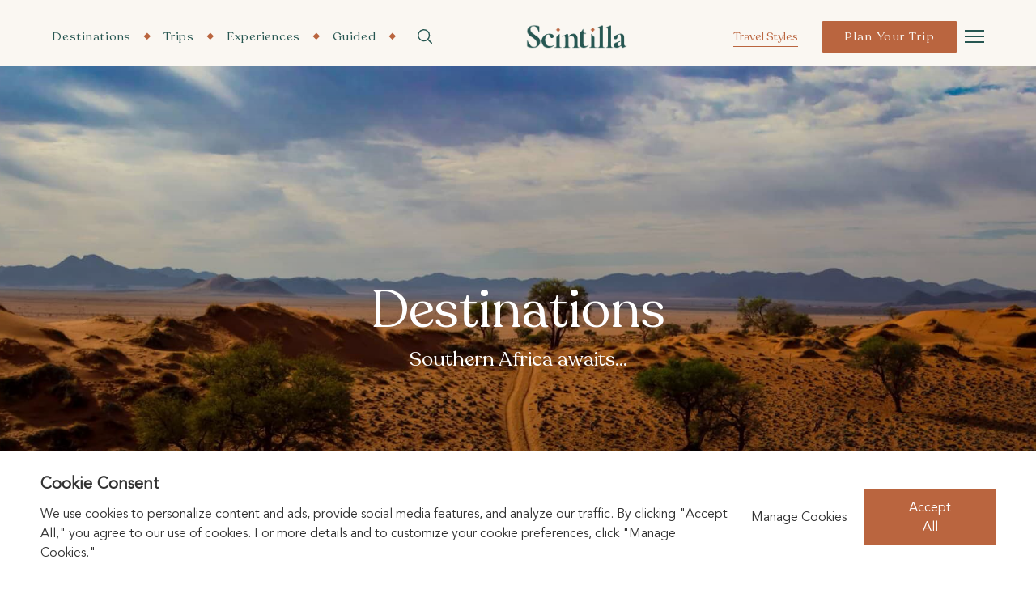

--- FILE ---
content_type: text/html; charset=UTF-8
request_url: https://www.scintillatravel.com/destinations/
body_size: 19486
content:
<!doctype html>
<html lang="en-US">
  <head>
    <meta charset="utf-8">
<script>
var gform;gform||(document.addEventListener("gform_main_scripts_loaded",function(){gform.scriptsLoaded=!0}),window.addEventListener("DOMContentLoaded",function(){gform.domLoaded=!0}),gform={domLoaded:!1,scriptsLoaded:!1,initializeOnLoaded:function(o){gform.domLoaded&&gform.scriptsLoaded?o():!gform.domLoaded&&gform.scriptsLoaded?window.addEventListener("DOMContentLoaded",o):document.addEventListener("gform_main_scripts_loaded",o)},hooks:{action:{},filter:{}},addAction:function(o,n,r,t){gform.addHook("action",o,n,r,t)},addFilter:function(o,n,r,t){gform.addHook("filter",o,n,r,t)},doAction:function(o){gform.doHook("action",o,arguments)},applyFilters:function(o){return gform.doHook("filter",o,arguments)},removeAction:function(o,n){gform.removeHook("action",o,n)},removeFilter:function(o,n,r){gform.removeHook("filter",o,n,r)},addHook:function(o,n,r,t,i){null==gform.hooks[o][n]&&(gform.hooks[o][n]=[]);var e=gform.hooks[o][n];null==i&&(i=n+"_"+e.length),gform.hooks[o][n].push({tag:i,callable:r,priority:t=null==t?10:t})},doHook:function(n,o,r){var t;if(r=Array.prototype.slice.call(r,1),null!=gform.hooks[n][o]&&((o=gform.hooks[n][o]).sort(function(o,n){return o.priority-n.priority}),o.forEach(function(o){"function"!=typeof(t=o.callable)&&(t=window[t]),"action"==n?t.apply(null,r):r[0]=t.apply(null,r)})),"filter"==n)return r[0]},removeHook:function(o,n,t,i){var r;null!=gform.hooks[o][n]&&(r=(r=gform.hooks[o][n]).filter(function(o,n,r){return!!(null!=i&&i!=o.tag||null!=t&&t!=o.priority)}),gform.hooks[o][n]=r)}});
</script>

    <meta name="viewport" content="width=device-width, initial-scale=1, shrink-to-fit=no">
    <title>Destinations &#8211; Scintilla</title>
<meta name='robots' content='max-image-preview:large' />
<link rel='dns-prefetch' href='//static.addtoany.com' />
<link rel='dns-prefetch' href='//s.w.org' />
<link rel='stylesheet' id='wp-block-library-css'  href='https://www.scintillatravel.com/wp/wp-includes/css/dist/block-library/style.min.css?ver=5.9.3' media='all' />
<style id='global-styles-inline-css'>
body{--wp--preset--color--black: #000000;--wp--preset--color--cyan-bluish-gray: #abb8c3;--wp--preset--color--white: #ffffff;--wp--preset--color--pale-pink: #f78da7;--wp--preset--color--vivid-red: #cf2e2e;--wp--preset--color--luminous-vivid-orange: #ff6900;--wp--preset--color--luminous-vivid-amber: #fcb900;--wp--preset--color--light-green-cyan: #7bdcb5;--wp--preset--color--vivid-green-cyan: #00d084;--wp--preset--color--pale-cyan-blue: #8ed1fc;--wp--preset--color--vivid-cyan-blue: #0693e3;--wp--preset--color--vivid-purple: #9b51e0;--wp--preset--gradient--vivid-cyan-blue-to-vivid-purple: linear-gradient(135deg,rgba(6,147,227,1) 0%,rgb(155,81,224) 100%);--wp--preset--gradient--light-green-cyan-to-vivid-green-cyan: linear-gradient(135deg,rgb(122,220,180) 0%,rgb(0,208,130) 100%);--wp--preset--gradient--luminous-vivid-amber-to-luminous-vivid-orange: linear-gradient(135deg,rgba(252,185,0,1) 0%,rgba(255,105,0,1) 100%);--wp--preset--gradient--luminous-vivid-orange-to-vivid-red: linear-gradient(135deg,rgba(255,105,0,1) 0%,rgb(207,46,46) 100%);--wp--preset--gradient--very-light-gray-to-cyan-bluish-gray: linear-gradient(135deg,rgb(238,238,238) 0%,rgb(169,184,195) 100%);--wp--preset--gradient--cool-to-warm-spectrum: linear-gradient(135deg,rgb(74,234,220) 0%,rgb(151,120,209) 20%,rgb(207,42,186) 40%,rgb(238,44,130) 60%,rgb(251,105,98) 80%,rgb(254,248,76) 100%);--wp--preset--gradient--blush-light-purple: linear-gradient(135deg,rgb(255,206,236) 0%,rgb(152,150,240) 100%);--wp--preset--gradient--blush-bordeaux: linear-gradient(135deg,rgb(254,205,165) 0%,rgb(254,45,45) 50%,rgb(107,0,62) 100%);--wp--preset--gradient--luminous-dusk: linear-gradient(135deg,rgb(255,203,112) 0%,rgb(199,81,192) 50%,rgb(65,88,208) 100%);--wp--preset--gradient--pale-ocean: linear-gradient(135deg,rgb(255,245,203) 0%,rgb(182,227,212) 50%,rgb(51,167,181) 100%);--wp--preset--gradient--electric-grass: linear-gradient(135deg,rgb(202,248,128) 0%,rgb(113,206,126) 100%);--wp--preset--gradient--midnight: linear-gradient(135deg,rgb(2,3,129) 0%,rgb(40,116,252) 100%);--wp--preset--duotone--dark-grayscale: url('#wp-duotone-dark-grayscale');--wp--preset--duotone--grayscale: url('#wp-duotone-grayscale');--wp--preset--duotone--purple-yellow: url('#wp-duotone-purple-yellow');--wp--preset--duotone--blue-red: url('#wp-duotone-blue-red');--wp--preset--duotone--midnight: url('#wp-duotone-midnight');--wp--preset--duotone--magenta-yellow: url('#wp-duotone-magenta-yellow');--wp--preset--duotone--purple-green: url('#wp-duotone-purple-green');--wp--preset--duotone--blue-orange: url('#wp-duotone-blue-orange');--wp--preset--font-size--small: 13px;--wp--preset--font-size--medium: 20px;--wp--preset--font-size--large: 36px;--wp--preset--font-size--x-large: 42px;}.has-black-color{color: var(--wp--preset--color--black) !important;}.has-cyan-bluish-gray-color{color: var(--wp--preset--color--cyan-bluish-gray) !important;}.has-white-color{color: var(--wp--preset--color--white) !important;}.has-pale-pink-color{color: var(--wp--preset--color--pale-pink) !important;}.has-vivid-red-color{color: var(--wp--preset--color--vivid-red) !important;}.has-luminous-vivid-orange-color{color: var(--wp--preset--color--luminous-vivid-orange) !important;}.has-luminous-vivid-amber-color{color: var(--wp--preset--color--luminous-vivid-amber) !important;}.has-light-green-cyan-color{color: var(--wp--preset--color--light-green-cyan) !important;}.has-vivid-green-cyan-color{color: var(--wp--preset--color--vivid-green-cyan) !important;}.has-pale-cyan-blue-color{color: var(--wp--preset--color--pale-cyan-blue) !important;}.has-vivid-cyan-blue-color{color: var(--wp--preset--color--vivid-cyan-blue) !important;}.has-vivid-purple-color{color: var(--wp--preset--color--vivid-purple) !important;}.has-black-background-color{background-color: var(--wp--preset--color--black) !important;}.has-cyan-bluish-gray-background-color{background-color: var(--wp--preset--color--cyan-bluish-gray) !important;}.has-white-background-color{background-color: var(--wp--preset--color--white) !important;}.has-pale-pink-background-color{background-color: var(--wp--preset--color--pale-pink) !important;}.has-vivid-red-background-color{background-color: var(--wp--preset--color--vivid-red) !important;}.has-luminous-vivid-orange-background-color{background-color: var(--wp--preset--color--luminous-vivid-orange) !important;}.has-luminous-vivid-amber-background-color{background-color: var(--wp--preset--color--luminous-vivid-amber) !important;}.has-light-green-cyan-background-color{background-color: var(--wp--preset--color--light-green-cyan) !important;}.has-vivid-green-cyan-background-color{background-color: var(--wp--preset--color--vivid-green-cyan) !important;}.has-pale-cyan-blue-background-color{background-color: var(--wp--preset--color--pale-cyan-blue) !important;}.has-vivid-cyan-blue-background-color{background-color: var(--wp--preset--color--vivid-cyan-blue) !important;}.has-vivid-purple-background-color{background-color: var(--wp--preset--color--vivid-purple) !important;}.has-black-border-color{border-color: var(--wp--preset--color--black) !important;}.has-cyan-bluish-gray-border-color{border-color: var(--wp--preset--color--cyan-bluish-gray) !important;}.has-white-border-color{border-color: var(--wp--preset--color--white) !important;}.has-pale-pink-border-color{border-color: var(--wp--preset--color--pale-pink) !important;}.has-vivid-red-border-color{border-color: var(--wp--preset--color--vivid-red) !important;}.has-luminous-vivid-orange-border-color{border-color: var(--wp--preset--color--luminous-vivid-orange) !important;}.has-luminous-vivid-amber-border-color{border-color: var(--wp--preset--color--luminous-vivid-amber) !important;}.has-light-green-cyan-border-color{border-color: var(--wp--preset--color--light-green-cyan) !important;}.has-vivid-green-cyan-border-color{border-color: var(--wp--preset--color--vivid-green-cyan) !important;}.has-pale-cyan-blue-border-color{border-color: var(--wp--preset--color--pale-cyan-blue) !important;}.has-vivid-cyan-blue-border-color{border-color: var(--wp--preset--color--vivid-cyan-blue) !important;}.has-vivid-purple-border-color{border-color: var(--wp--preset--color--vivid-purple) !important;}.has-vivid-cyan-blue-to-vivid-purple-gradient-background{background: var(--wp--preset--gradient--vivid-cyan-blue-to-vivid-purple) !important;}.has-light-green-cyan-to-vivid-green-cyan-gradient-background{background: var(--wp--preset--gradient--light-green-cyan-to-vivid-green-cyan) !important;}.has-luminous-vivid-amber-to-luminous-vivid-orange-gradient-background{background: var(--wp--preset--gradient--luminous-vivid-amber-to-luminous-vivid-orange) !important;}.has-luminous-vivid-orange-to-vivid-red-gradient-background{background: var(--wp--preset--gradient--luminous-vivid-orange-to-vivid-red) !important;}.has-very-light-gray-to-cyan-bluish-gray-gradient-background{background: var(--wp--preset--gradient--very-light-gray-to-cyan-bluish-gray) !important;}.has-cool-to-warm-spectrum-gradient-background{background: var(--wp--preset--gradient--cool-to-warm-spectrum) !important;}.has-blush-light-purple-gradient-background{background: var(--wp--preset--gradient--blush-light-purple) !important;}.has-blush-bordeaux-gradient-background{background: var(--wp--preset--gradient--blush-bordeaux) !important;}.has-luminous-dusk-gradient-background{background: var(--wp--preset--gradient--luminous-dusk) !important;}.has-pale-ocean-gradient-background{background: var(--wp--preset--gradient--pale-ocean) !important;}.has-electric-grass-gradient-background{background: var(--wp--preset--gradient--electric-grass) !important;}.has-midnight-gradient-background{background: var(--wp--preset--gradient--midnight) !important;}.has-small-font-size{font-size: var(--wp--preset--font-size--small) !important;}.has-medium-font-size{font-size: var(--wp--preset--font-size--medium) !important;}.has-large-font-size{font-size: var(--wp--preset--font-size--large) !important;}.has-x-large-font-size{font-size: var(--wp--preset--font-size--x-large) !important;}
</style>
<link rel='stylesheet' id='flux-dna-css'  href='https://www.scintillatravel.com/app/plugins/scintilla-flux-dna/public/css/flux-dna-public.css?ver=1.0.7' media='all' />
<link rel='stylesheet' id='addtoany-css'  href='https://www.scintillatravel.com/app/plugins/add-to-any/addtoany.min.css?ver=1.16' media='all' />
<link rel='stylesheet' id='sage/app.css-css'  href='https://www.scintillatravel.com/app/themes/scintilla/public/styles/app.css?id=6efac1080af10596f1bc828f167b2720' media='all' />
<script id='addtoany-core-js-before'>
window.a2a_config=window.a2a_config||{};a2a_config.callbacks=[];a2a_config.overlays=[];a2a_config.templates={};
a2a_config.icon_color="transparent,#ba653f";
</script>
<script async src='https://static.addtoany.com/menu/page.js' id='addtoany-core-js'></script>
<script src='https://www.scintillatravel.com/wp/wp-includes/js/jquery/jquery.min.js?ver=3.6.0' id='jquery-core-js'></script>
<script src='https://www.scintillatravel.com/wp/wp-includes/js/jquery/jquery-migrate.min.js?ver=3.3.2' id='jquery-migrate-js'></script>
<script async src='https://www.scintillatravel.com/app/plugins/add-to-any/addtoany.min.js?ver=1.1' id='addtoany-jquery-js'></script>
<script src='https://www.scintillatravel.com/app/plugins/scintilla-flux-dna/public/js/flux-dna-public.js?ver=1.0.7' id='flux-dna-js'></script>
<link rel="https://api.w.org/" href="https://www.scintillatravel.com/wp-json/" /><link rel="alternate" type="application/json" href="https://www.scintillatravel.com/wp-json/wp/v2/pages/75" /><link rel="EditURI" type="application/rsd+xml" title="RSD" href="https://www.scintillatravel.com/wp/xmlrpc.php?rsd" />
<link rel="wlwmanifest" type="application/wlwmanifest+xml" href="https://www.scintillatravel.com/wp/wp-includes/wlwmanifest.xml" /> 
<meta name="generator" content="WordPress 5.9.3" />
<link rel="canonical" href="https://www.scintillatravel.com/destinations/" />
<link rel='shortlink' href='https://www.scintillatravel.com/?p=75' />
<link rel="alternate" type="application/json+oembed" href="https://www.scintillatravel.com/wp-json/oembed/1.0/embed?url=https%3A%2F%2Fwww.scintillatravel.com%2Fdestinations%2F" />
<link rel="alternate" type="text/xml+oembed" href="https://www.scintillatravel.com/wp-json/oembed/1.0/embed?url=https%3A%2F%2Fwww.scintillatravel.com%2Fdestinations%2F&#038;format=xml" />
				
															<!-- Hotjar Tracking Code for https://www.scintillatravel.com -->
<script>
    (function(h,o,t,j,a,r){
        h.hj=h.hj||function(){(h.hj.q=h.hj.q||[]).push(arguments)};
        h._hjSettings={hjid:2810328,hjsv:6};
        a=o.getElementsByTagName('head')[0];
        r=o.createElement('script');r.async=1;
        r.src=t+h._hjSettings.hjid+j+h._hjSettings.hjsv;
        a.appendChild(r);
    })(window,document,'https://static.hotjar.com/c/hotjar-','.js?sv=');
</script>
<!-- Facebook Domain Verification -->
<meta name="facebook-domain-verification" content="tyu0mu70p3hvnj0gpmwjagnb8x4cz2" />
<!-- Facebook Domain Verification-->

<!-- TrustBox script -->
<script type="text/javascript" src="//widget.trustpilot.com/bootstrap/v5/tp.widget.bootstrap.min.js" async></script>
<!-- End TrustBox script -->
<meta name="google-site-verification" content="4rL8xBXGmo0KkIQd5K5XpzhbN9j7ARZSVGBOg85sSLY" />	<script type="text/javascript">
 jQuery.noConflict();
   jQuery(document).ready(function($) {

      $(".gchoice_3_5_1 label").html('I accept the <a href="https://scintilla.fluxfullcircle.com/privacy-policy/" name="privacy-policy" target="_blank">Privacy Policy</a>');

   });
 </script>
	<!-- Google Tag Manager -->
	<script>(function(w,d,s,l,i){w[l]=w[l]||[];w[l].push({'gtm.start':
	new Date().getTime(),event:'gtm.js'});var f=d.getElementsByTagName(s)[0],
	j=d.createElement(s),dl=l!='dataLayer'?'&l='+l:'';j.async=true;j.src=
	'https://www.googletagmanager.com/gtm.js?id='+i+dl;f.parentNode.insertBefore(j,f);
	})(window,document,'script','dataLayer','GTM-KVZ77QJ');</script>
	<!-- End Google Tag Manager -->
<link rel="icon" href="https://www.scintillatravel.com/app/uploads/2022/02/cropped-Scintilla-square-logo_Logo-letter-150x150.png" sizes="32x32" />
<link rel="icon" href="https://www.scintillatravel.com/app/uploads/2022/02/cropped-Scintilla-square-logo_Logo-letter-270x270.png" sizes="192x192" />
<link rel="apple-touch-icon" href="https://www.scintillatravel.com/app/uploads/2022/02/cropped-Scintilla-square-logo_Logo-letter-270x270.png" />
<meta name="msapplication-TileImage" content="https://www.scintillatravel.com/app/uploads/2022/02/cropped-Scintilla-square-logo_Logo-letter-270x270.png" />
		<style id="wp-custom-css">
			
@media (max-width: 767.98px){
	.newsletter-form-inner h2 {
		padding-right: 0px!important;
	} 
	.sub-destination-delights-2-col-grid {
		margin-top: 60px;
	}
	.sub-destination-delights-2-col-grid {
		margin-top: 60px;
		grid-gap: 0px;
	}
}
.testimonials .testimonials-info .swiper-slide{
	height: auto !important;
}
.testimonials .testimonials-info .swiper-slide .testimonials-info-bx{
	height:100% !important;
	align-content:center;
}
/* newsletter popup styling start */
.newsletter-popup .gform_wrapper.gravity-theme .gchoice {
	display: flex;
	justify-content: flex-start;
	align-items: center;
	margin-top: 10px;
}
.newsletter-popup .gform_wrapper.gravity-theme .gchoice label a:hover {
	opacity: 0.7;
}
.newsletter-popup .gform_wrapper.gravity-theme .gchoice input {
	width: 16px;
	margin-right: 8px;
}
.newsletter-popup > a {
    position: absolute;
    right: 20px;
    top: 20px;
  }
  .newsletter-popup h6 {
    color: rgb(38, 86, 81);
  }
  .newsletter-popup .gform_wrapper.gravity-theme .gform_fields {
    display: flex;
    flex-direction: column;
  }
  .newsletter-popup .gform_wrapper.gravity-theme .gfield .ginput_container:not(.newsletter-popup .gform_wrapper.gravity-theme .ginput_container.ginput_container_checkbox) {
    border-bottom: 1px solid rgba(163, 171, 173, 0.7);
  }
  .newsletter-popup
    .gform_wrapper.gravity-theme
    .gfield
    .ginput_container
    input {
    outline: none !important;
  }
  .newsletter-popup .gform_wrapper.gravity-theme .gform_footer {
    margin-top: 20px;
  }
  .newsletter-popup {
    box-shadow: 3px 3px 25px 3px rgba(0, 0, 0, 0.04);
    -moz-box-shadow: 3px 3px 25px 3px rgba(0, 0, 0, 0.04);
    -webkit-box-shadow: 3px 3px 25px 3px rgba(0, 0, 0, 0.04);
  }
  .newsletter-popup div#gform_confirmation_message_1 {
    color: rgb(163, 171, 173) !important;
  }
  .newsletter-popup .gform_wrapper.gravity-theme .gform_button {
    background-color: rgb(186, 101, 63);
    border-radius: 1px;
    color: rgb(250, 247, 242);
    transition: all 0.15s ease-out;
    -moz-transition: all 0.15s ease-out;
    -webkit-transition: all 0.15s ease-out;
  }
  .newsletter-popup .gform_wrapper.gravity-theme .gform_button:hover {
    background-color: rgb(161, 82, 46);
    cursor: pointer;
  }


.inner-banner-content h2 {
	max-width: 900px;
	margin: 0 auto;
}

.general-content .wp-block-gallery.has-nested-images.columns-default.is-cropped img {
	margin-bottom: 0px !important;
}
.general-content .wp-block-gallery.has-nested-images.columns-default.is-cropped .wp-block-image {
	margin-bottom: 0px !important;
}
.general-content .wp-container-1.wp-block-group + p {
	margin-top: 0px!important;
}
.general-content .wp-block-columns .wp-block-columns {
	margin-bottom: 0px !important;
}

.banner .banner-inner {
	z-index: 1;
}

.page-id-87 h6 {
	font-size: 17px !important;
}
.gform_page_footer .gform_previous_button {
			color: rgb(186, 101, 63)!important;
	    opacity: 0.75!important;
}
.testimonials-info-bx {
    min-height: 470px;
}
.instruction {
	display: none;
}
.travel-team-bx {
	padding: 50px 0 70px 0;
}
#why-book-with-us {
	padding-top: 50px !important;
}
.newsletter-form .gform_wrapper .gform_footer {
	position: relative !important;
}
/*bidvest footer logo*/
.bidvest-logo {
	height: 55px;
	padding-left: 20px;
}

.bidvest-section {
	margin-top: -50px;
}

.bidvest-section ul {
	justify-content: flex-start;
	align-items: center;
}

@media (max-width: 1023px) {
.bidvest-section{
    margin: auto;
		padding-top: 15px
}
.bidvest-section ul {
		justify-content: center;
}
.bidvest-logo {
	height: 55px;
 	padding: 0px 5px 0px 5px !important;
}
}

.destinations-slider .swiper-slide.swiper-slide-active .img img {
	cursor: default;
}

.trip-slider .trip-slider-swiper .img img {
	cursor: default;
}
.trustpilot-widget {
    padding-top: 15px;
}
span#translations-main {
	font-family: AvenirLight;
    line-height: 21px;
    margin-bottom: 0;
    margin-top: 15px;
}

section.travel-team > div > div.travel-team-grid > div{
	justify-content:center;
}

.cust-inq-form .gform_body .gform_page_footer {
    margin-top: 40px;
}

span.trip-location {
    color: #BA653F !important;
    font-size: 14px !important;
}

h6.trip-heading {
    color: #265651 !important;
    font-size: 24px !important;
    font-family: Recoleta-Regular;
}

.custom-modal-popup .custom-modal-inner .img img {
    height: 580px;
}
.add-trip{
	display:none !important;
}

img[src*="logo_atta-300x188-1.png"] {
    display: none !important;
}

a[href*="atta.travel"] {
    display: none !important;
}
		</style>
		    <link rel="stylesheet" href="https://cdn.jsdelivr.net/npm/@fancyapps/fancybox@3.5.7/dist/jquery.fancybox.min.css">
  </head>

  <body class="page-template page-template-template-flux page page-id-75 wp-embed-responsive tech-front destinations">
    <svg xmlns="http://www.w3.org/2000/svg" viewBox="0 0 0 0" width="0" height="0" focusable="false" role="none" style="visibility: hidden; position: absolute; left: -9999px; overflow: hidden;" ><defs><filter id="wp-duotone-dark-grayscale"><feColorMatrix color-interpolation-filters="sRGB" type="matrix" values=" .299 .587 .114 0 0 .299 .587 .114 0 0 .299 .587 .114 0 0 .299 .587 .114 0 0 " /><feComponentTransfer color-interpolation-filters="sRGB" ><feFuncR type="table" tableValues="0 0.49803921568627" /><feFuncG type="table" tableValues="0 0.49803921568627" /><feFuncB type="table" tableValues="0 0.49803921568627" /><feFuncA type="table" tableValues="1 1" /></feComponentTransfer><feComposite in2="SourceGraphic" operator="in" /></filter></defs></svg><svg xmlns="http://www.w3.org/2000/svg" viewBox="0 0 0 0" width="0" height="0" focusable="false" role="none" style="visibility: hidden; position: absolute; left: -9999px; overflow: hidden;" ><defs><filter id="wp-duotone-grayscale"><feColorMatrix color-interpolation-filters="sRGB" type="matrix" values=" .299 .587 .114 0 0 .299 .587 .114 0 0 .299 .587 .114 0 0 .299 .587 .114 0 0 " /><feComponentTransfer color-interpolation-filters="sRGB" ><feFuncR type="table" tableValues="0 1" /><feFuncG type="table" tableValues="0 1" /><feFuncB type="table" tableValues="0 1" /><feFuncA type="table" tableValues="1 1" /></feComponentTransfer><feComposite in2="SourceGraphic" operator="in" /></filter></defs></svg><svg xmlns="http://www.w3.org/2000/svg" viewBox="0 0 0 0" width="0" height="0" focusable="false" role="none" style="visibility: hidden; position: absolute; left: -9999px; overflow: hidden;" ><defs><filter id="wp-duotone-purple-yellow"><feColorMatrix color-interpolation-filters="sRGB" type="matrix" values=" .299 .587 .114 0 0 .299 .587 .114 0 0 .299 .587 .114 0 0 .299 .587 .114 0 0 " /><feComponentTransfer color-interpolation-filters="sRGB" ><feFuncR type="table" tableValues="0.54901960784314 0.98823529411765" /><feFuncG type="table" tableValues="0 1" /><feFuncB type="table" tableValues="0.71764705882353 0.25490196078431" /><feFuncA type="table" tableValues="1 1" /></feComponentTransfer><feComposite in2="SourceGraphic" operator="in" /></filter></defs></svg><svg xmlns="http://www.w3.org/2000/svg" viewBox="0 0 0 0" width="0" height="0" focusable="false" role="none" style="visibility: hidden; position: absolute; left: -9999px; overflow: hidden;" ><defs><filter id="wp-duotone-blue-red"><feColorMatrix color-interpolation-filters="sRGB" type="matrix" values=" .299 .587 .114 0 0 .299 .587 .114 0 0 .299 .587 .114 0 0 .299 .587 .114 0 0 " /><feComponentTransfer color-interpolation-filters="sRGB" ><feFuncR type="table" tableValues="0 1" /><feFuncG type="table" tableValues="0 0.27843137254902" /><feFuncB type="table" tableValues="0.5921568627451 0.27843137254902" /><feFuncA type="table" tableValues="1 1" /></feComponentTransfer><feComposite in2="SourceGraphic" operator="in" /></filter></defs></svg><svg xmlns="http://www.w3.org/2000/svg" viewBox="0 0 0 0" width="0" height="0" focusable="false" role="none" style="visibility: hidden; position: absolute; left: -9999px; overflow: hidden;" ><defs><filter id="wp-duotone-midnight"><feColorMatrix color-interpolation-filters="sRGB" type="matrix" values=" .299 .587 .114 0 0 .299 .587 .114 0 0 .299 .587 .114 0 0 .299 .587 .114 0 0 " /><feComponentTransfer color-interpolation-filters="sRGB" ><feFuncR type="table" tableValues="0 0" /><feFuncG type="table" tableValues="0 0.64705882352941" /><feFuncB type="table" tableValues="0 1" /><feFuncA type="table" tableValues="1 1" /></feComponentTransfer><feComposite in2="SourceGraphic" operator="in" /></filter></defs></svg><svg xmlns="http://www.w3.org/2000/svg" viewBox="0 0 0 0" width="0" height="0" focusable="false" role="none" style="visibility: hidden; position: absolute; left: -9999px; overflow: hidden;" ><defs><filter id="wp-duotone-magenta-yellow"><feColorMatrix color-interpolation-filters="sRGB" type="matrix" values=" .299 .587 .114 0 0 .299 .587 .114 0 0 .299 .587 .114 0 0 .299 .587 .114 0 0 " /><feComponentTransfer color-interpolation-filters="sRGB" ><feFuncR type="table" tableValues="0.78039215686275 1" /><feFuncG type="table" tableValues="0 0.94901960784314" /><feFuncB type="table" tableValues="0.35294117647059 0.47058823529412" /><feFuncA type="table" tableValues="1 1" /></feComponentTransfer><feComposite in2="SourceGraphic" operator="in" /></filter></defs></svg><svg xmlns="http://www.w3.org/2000/svg" viewBox="0 0 0 0" width="0" height="0" focusable="false" role="none" style="visibility: hidden; position: absolute; left: -9999px; overflow: hidden;" ><defs><filter id="wp-duotone-purple-green"><feColorMatrix color-interpolation-filters="sRGB" type="matrix" values=" .299 .587 .114 0 0 .299 .587 .114 0 0 .299 .587 .114 0 0 .299 .587 .114 0 0 " /><feComponentTransfer color-interpolation-filters="sRGB" ><feFuncR type="table" tableValues="0.65098039215686 0.40392156862745" /><feFuncG type="table" tableValues="0 1" /><feFuncB type="table" tableValues="0.44705882352941 0.4" /><feFuncA type="table" tableValues="1 1" /></feComponentTransfer><feComposite in2="SourceGraphic" operator="in" /></filter></defs></svg><svg xmlns="http://www.w3.org/2000/svg" viewBox="0 0 0 0" width="0" height="0" focusable="false" role="none" style="visibility: hidden; position: absolute; left: -9999px; overflow: hidden;" ><defs><filter id="wp-duotone-blue-orange"><feColorMatrix color-interpolation-filters="sRGB" type="matrix" values=" .299 .587 .114 0 0 .299 .587 .114 0 0 .299 .587 .114 0 0 .299 .587 .114 0 0 " /><feComponentTransfer color-interpolation-filters="sRGB" ><feFuncR type="table" tableValues="0.098039215686275 1" /><feFuncG type="table" tableValues="0 0.66274509803922" /><feFuncB type="table" tableValues="0.84705882352941 0.41960784313725" /><feFuncA type="table" tableValues="1 1" /></feComponentTransfer><feComposite in2="SourceGraphic" operator="in" /></filter></defs></svg>							<!-- Google Tag Manager (noscript) -->
	<noscript><iframe src="https://www.googletagmanager.com/ns.html?id=GTM-KVZ77QJ"
	height="0" width="0" style="display:none;visibility:hidden"></iframe></noscript>
	<!-- End Google Tag Manager (noscript) -->
    
    <div id="app">
      <div class="body-overlay absolute top-0 left-0 w-full h-full z-9 hidden"></div>

<!-- Header start -->
<header class="header relative z-9">
    <div class="header-navbar m-auto">
        <div class="container-fluid">
            <nav class="navbar flex items-center relative flex-wrap justify-between">
                <div class="collapse navbar-collapse ml-auto flex-1 lg:flex items-center  lg:order-1 order-2">
                                            <ul id="menu-main-menu" class="navbar-nav m-0 p-0 hover-underline-solid hidden lg:flex"><li id="menu-item-129" class="menu-item menu-item-type-post_type menu-item-object-page current-menu-item page_item page-item-75 current_page_item menu-item-129"><a href="https://www.scintillatravel.com/destinations/" aria-current="page">Destinations</a></li>
<li id="menu-item-131" class="menu-item menu-item-type-post_type menu-item-object-page menu-item-131"><a href="https://www.scintillatravel.com/trips/">Trips</a></li>
<li id="menu-item-130" class="menu-item menu-item-type-post_type menu-item-object-page menu-item-130"><a href="https://www.scintillatravel.com/experiences/">Experiences</a></li>
<li id="menu-item-5177" class="menu-item menu-item-type-post_type menu-item-object-page menu-item-5177"><a href="https://www.scintillatravel.com/guided-scintilla/">Guided</a></li>
</ul>
                                        <div class="header-search">
                        <img data-src="https://www.scintillatravel.com/app/themes/scintilla/public/images/search.svg?id=6715227393a7d1e82c25742dbf8aca11" class="lozad" id="search-btn" alt="search">
                    </div>
                    <div id="search-overlay" class="block">
                        <div class="container-fluid relative">
                            <div class="close">
                                <!-- <a href="javascript:void(0)"><img class="lozad" data-src="https://www.scintillatravel.com/app/themes/scintilla/public/images/close-icon.svg?id=dc0cd8ed26ac67a0bf8ce39b1abc6f6d" alt="Close Icon"></a> -->
                                <a href="javascript:void(0)"><i class="fal fa-times"></i></a>
                            </div>
                        </div>
                        <div class="centered flex flex-wrap items-center justify-center h-full">
                            <div id='search-box' class="w-full">
                                <div class="title-white text-center">
                                    <img data-src="https://www.scintillatravel.com/app/themes/scintilla/public/images/title-icon-white.svg?id=3b9752fa412e40f5774204c3a9d90a0c" alt="title-icon-white"
                                        class="lg:mb-20 mb-15 m-auto lozad">
                                                                            <h2 class="h2">Looking for something?</h2>
                                                                    </div>
                                                                    <p class="m-0 text-15 text-gray font-bodyLight">Search Southern African destinations, trips, experiences and accommodation.</p>
                                                                <form role="search" method="get" id="searchform" class="navbar-form searchform"
                                    action="https://www.scintillatravel.com/" target='_top'>
                                    <input id='search-text' name='s' value="" id="s" placeholder='Find your next adventure here....' type='text' />
                                    <button id='search-button' type='submit'>
                                        <img src="https://www.scintillatravel.com/app/themes/scintilla/public/images/search.svg?id=6715227393a7d1e82c25742dbf8aca11" id="search-btn" alt="search">
                                    </button>
                                </form>
                            </div>
                        </div>
                    </div>
                </div>
                <div class="navbar-brand flex-1 lg:order-2 order-1">
                    <a href="https://www.scintillatravel.com" class="block ">
                                                    <img src="https://www.scintillatravel.com/app/uploads/2021/11/logo-1.png" class="block lg:mx-auto" alt="Scintilla">
                                            </a>
                </div>
                <div
                    class="collapse navbar-collapse justify-end flex-1 flex items-center hidden lg:flex lg:order-3 order-3">
                                            <div class="link"><a href="javascript:void(0)"
                                class="travel-menu">Travel Styles</a></div>
                                        <div class="travel-menu-wrapper">
                        <div class="container-fluid relative">
                            <div class="close">
                                <!-- <a href="javascript:void(0)"><img data-src="https://www.scintillatravel.com/app/themes/scintilla/public/images/close-icon.svg?id=dc0cd8ed26ac67a0bf8ce39b1abc6f6d" alt="Close Icon" class="lozad"></a> -->
                                <a href="javascript:void(0)"><i class="fal fa-times"></i></a>
                            </div>
                        </div>
                        <div class="lg:w-10/12 m-auto text-center flex flex-col justify-center h-full">
                            <div class="title-white text-center">
                                <img data-src="https://www.scintillatravel.com/app/themes/scintilla/public/images/title-icon-white.svg?id=3b9752fa412e40f5774204c3a9d90a0c" alt="title-icon-white"
                                    class="lg:mb-20 mb-15 m-auto lozad">
                                                                    <h2 class="h2">Travel Styles</h2>
                                                            </div>
                                                            <p class="m-0 text-15 text-gray font-bodyLight">Whatever your travel style, we’ve got something to suit your unique requirements.</p>
                                                                                        <ul id="menu-travel-menu" class="flex flex-wrap justify-center items-center lg:pt-50 md:pt-50 pt-50"><li id="menu-item-147" class="menu-item menu-item-type-post_type menu-item-object-page menu-item-147"><a href="https://www.scintillatravel.com/travel-styles/romance/">Romance</a></li>
<li id="menu-item-146" class="menu-item menu-item-type-post_type menu-item-object-page menu-item-146"><a href="https://www.scintillatravel.com/travel-styles/adventure/">Adventure</a></li>
<li id="menu-item-145" class="menu-item menu-item-type-post_type menu-item-object-page menu-item-145"><a href="https://www.scintillatravel.com/travel-styles/conscious-travel/">Conscious Travel</a></li>
<li id="menu-item-144" class="menu-item menu-item-type-post_type menu-item-object-page menu-item-144"><a href="https://www.scintillatravel.com/travel-styles/family-friendly/">Family Friendly</a></li>
<li id="menu-item-143" class="menu-item menu-item-type-post_type menu-item-object-page menu-item-143"><a href="https://www.scintillatravel.com/travel-styles/urban-escapes/">Urban Escapes</a></li>
<li id="menu-item-2356" class="menu-item menu-item-type-post_type menu-item-object-page menu-item-2356"><a href="https://www.scintillatravel.com/travel-styles/into-the-wild/">Into the Wild</a></li>
</ul>
                                                    </div>
                    </div>
                                            <div class="navbar-button lg:ml-30 m-0">
                            <a href="/traveler-enquiry/" target=""
                                class="button button-orange">Plan Your Trip</a>
                        </div>
                                        <div
                        class="navbar-icon mr-0 cursor-pointer hamburger menu-open-test float-right lg:float-none lg:ml-30">
                        <span class="line w-24"></span>
                        <span class="line w-24"></span>
                        <span class="line w-24"></span>
                    </div>
                </div>
            </nav>
        </div>
    </div>
</header>
<div class="main-nav nav-container">
            <div class="mainNavimg">
            <img data-src="https://www.scintillatravel.com/app/uploads/2021/11/menu-bg.jpg" alt="menu-bg" class="mainNavbgImg lozad">
        </div>
        <div class="menu-overlay h-full fixed w-full top-0 left-0 bg-lightyellow"></div>
    <div class="mainNav__wrap max-w-mobile_menu relative m-auto p-menu_mobile z-99 h-full">
        <div class="container-fluid relative m-auto">
            <div class="menu-logo absolute left-0">
                                    <a href="https://www.scintillatravel.com">
                                                    <img src="https://www.scintillatravel.com/app/uploads/2021/11/menu-logo.png" class="white-logo" alt="Scintilla">
                                                                            <img src="https://www.scintillatravel.com/app/uploads/2021/11/logo-1.png" class="color-logo" alt="Scintilla">
                                            </a>
                            </div>
        </div>
        <div class="container-fluid h-full">
            <div class="flex flex-wrap items-end justify-around min-h-full mobile-menu">
                <div class="lg:w-9/12">
                    <div class="mainNav__col leftMenu mainNav__col--left flex flex-wrap items-end justify-between">
                                                    <ul id="menu-main-menu-1" class="navMenu navMenuRight hover-underline-solid lg:pt-40"><li class="menu-item menu-item-type-post_type menu-item-object-page current-menu-item page_item page-item-75 current_page_item menu-item-129 mb-20"><a href="https://www.scintillatravel.com/destinations/" aria-current="page">Destinations</a></li>
<li class="menu-item menu-item-type-post_type menu-item-object-page menu-item-131 mb-20"><a href="https://www.scintillatravel.com/trips/">Trips</a></li>
<li class="menu-item menu-item-type-post_type menu-item-object-page menu-item-130 mb-20"><a href="https://www.scintillatravel.com/experiences/">Experiences</a></li>
<li class="menu-item menu-item-type-post_type menu-item-object-page menu-item-5177 mb-20"><a href="https://www.scintillatravel.com/guided-scintilla/">Guided</a></li>
</ul>
                                                                            <div class="menu-ct-info lg:block hidden">
                                <p><a href="tel:+27861 365 927">tel: +27 861 365 927</a><br />
<a href="mailto:ilse@scintillatravel.com">ilse@scintillatravel.com</a><br />
Block A One on Langford, 1 Langford Road<br />
Westville, South Africa</p>

                            </div>
                                            </div>
                </div>
                <div class="lg:w-3/12">
                    <div class="mainNav__col navMenu relative mainNav__col--right flex flex-col items-end lg:pl-50">
                        <!-- <div class="menu-search">
                            <form role="search" method="get" id="searchform" class="navbar-form searchform"
                                action="https://www.scintillatravel.com/">
                                <input type="text" name='s' value="" id="s" placeholder="Search">
                                <a href="javascript:void(0)"><img data-src="https://www.scintillatravel.com/app/themes/scintilla/public/images/search.svg?id=6715227393a7d1e82c25742dbf8aca11" alt="search"
                                        class="inline-block lozad"></a>
                            </form>
                        </div> -->
                        <div class="link travel-link lg:hidden block lg:mb-0 mb-15"><a href="javascript:void(0)" class="travel-menu">Travel Styles</a></div>
                        <div class="travel-menu-wrapper">
                        <div class="container-fluid relative">
                            <div class="close text-right relative top-30">
                                <!-- <a href="javascript:void(0)"><img data-src="https://www.scintillatravel.com/app/themes/scintilla/public/images/close-icon.svg?id=dc0cd8ed26ac67a0bf8ce39b1abc6f6d" alt="Close Icon" class="lozad"></a> -->
                                <a href="javascript:void(0)"><i class="fal fa-times text-white text-20"></i></a>
                            </div>
                        </div>
                        <div class="lg:w-10/12 m-auto text-center flex flex-col justify-center h-full">
                            <div class="title-white text-center">
                                <img data-src="https://www.scintillatravel.com/app/themes/scintilla/public/images/title-icon-white.svg?id=3b9752fa412e40f5774204c3a9d90a0c" alt="title-icon-white"
                                    class="lg:mb-20 mb-15 m-auto lozad">
                                                                    <h2 class="h2">Travel Styles</h2>
                                                            </div>
                                                            <p class="m-0 text-15 text-gray font-bodyLight">Whatever your travel style, we’ve got something to suit your unique requirements.</p>
                                                                                        <ul id="menu-travel-menu-1" class="flex flex-wrap justify-center items-center lg:pt-50 md:pt-50 pt-50"><li class="menu-item menu-item-type-post_type menu-item-object-page menu-item-147"><a href="https://www.scintillatravel.com/travel-styles/romance/">Romance</a></li>
<li class="menu-item menu-item-type-post_type menu-item-object-page menu-item-146"><a href="https://www.scintillatravel.com/travel-styles/adventure/">Adventure</a></li>
<li class="menu-item menu-item-type-post_type menu-item-object-page menu-item-145"><a href="https://www.scintillatravel.com/travel-styles/conscious-travel/">Conscious Travel</a></li>
<li class="menu-item menu-item-type-post_type menu-item-object-page menu-item-144"><a href="https://www.scintillatravel.com/travel-styles/family-friendly/">Family Friendly</a></li>
<li class="menu-item menu-item-type-post_type menu-item-object-page menu-item-143"><a href="https://www.scintillatravel.com/travel-styles/urban-escapes/">Urban Escapes</a></li>
<li class="menu-item menu-item-type-post_type menu-item-object-page menu-item-2356"><a href="https://www.scintillatravel.com/travel-styles/into-the-wild/">Into the Wild</a></li>
</ul>
                                                    </div>
                    </div>

                                                    <ul id="menu-inner-menu" class="navMenuLeft visible list-none m-0 p-0"><li id="menu-item-138" class="menu-item menu-item-type-post_type menu-item-object-page menu-item-138 mb-10"><a href="https://www.scintillatravel.com/who-we-are/">Who We Are</a></li>
<li id="menu-item-137" class="menu-item menu-item-type-post_type menu-item-object-page menu-item-137 mb-10"><a href="https://www.scintillatravel.com/who-we-are/why-book-with-us/">Why Book With Us</a></li>
<li id="menu-item-136" class="menu-item menu-item-type-post_type menu-item-object-page menu-item-136 mb-10"><a href="https://www.scintillatravel.com/accommodation/">Accommodation</a></li>
<li id="menu-item-135" class="menu-item menu-item-type-post_type menu-item-object-page menu-item-135 mb-10"><a href="https://www.scintillatravel.com/who-we-are/impact/">Impact</a></li>
<li id="menu-item-134" class="menu-item menu-item-type-post_type menu-item-object-page menu-item-134 mb-10"><a href="https://www.scintillatravel.com/blog/">Our Stories</a></li>
<li id="menu-item-133" class="menu-item menu-item-type-post_type menu-item-object-page menu-item-133 mb-10"><a href="https://www.scintillatravel.com/contact/">Contact</a></li>
</ul>
                                                                            <div class="sicon">
                                <ul class="flex">
                                                                            <li><a href="https://www.instagram.com/scintilla_travel/" target="_blank"><img
                                                    data-src="https://www.scintillatravel.com/app/uploads/2021/11/instagram.svg" class="lozad"
                                                    alt="instagram"></a></li>
                                                                            <li><a href="https://www.facebook.com/scintillatravel" target="_blank"><img
                                                    data-src="https://www.scintillatravel.com/app/uploads/2021/11/facebook.svg" class="lozad"
                                                    alt="facebook"></a></li>
                                                                            <li><a href="https://www.linkedin.com/company/scintilla-travel/" target="_blank"><img
                                                    data-src="https://www.scintillatravel.com/app/uploads/2022/04/Linkedin-2.svg" class="lozad"
                                                    alt="Linkedin"></a></li>
                                                                    </ul>
                            </div>
                                            </div>
                </div>
                <div class="mobile-ct-info lg:hidden block">
                                                <div class="menu-ct-info">
                            <p><a href="tel:+27861 365 927">tel: +27 861 365 927</a><br />
<a href="mailto:ilse@scintillatravel.com">ilse@scintillatravel.com</a><br />
Block A One on Langford, 1 Langford Road<br />
Westville, South Africa</p>

                        </div>
                                    </div>
            </div>
        </div>

    </div>
</div>
<!-- Header end -->
    <main id="main" class="main">
               <!-- Banner Start -->
    <section class="banner relative " >
        <div class="banner-inner lozad" data-background-image="https://www.scintillatravel.com/app/uploads/2021/11/destination-listing-banner-e1643028496219.jpg">
            <div class="flex items-center justify-center h-full">
                <div class="banner-info text-center">
                    <div class="inner-banner-content">
                        <div class="title-white">
                                                                                        <h2 class="h1">Destinations</h2>
                                                                                        <span>Southern Africa awaits...</span>
                                                                                </div>
                    </div>
                </div>
            </div>
        </div>
                    </section>
    <!-- Banner End -->

		
	
					<!-- Destination Tabs Start -->
        <section class="vertical-tabs tab-ctm lg:py-100 py-50 " >
                        <div class="flex flex-wrap items-center justify-center tabs_wrapper">
                <div class="lg:w-5/12 w-full">
                    <div class="tabs-wrapper">
                                                                                                        <ul id="tabs" class="inline-flex tabs w-full px-1 pt-2 ">
                                                                                                        <li id="tab-95115958-1"  class="active" >
                                        <a href="javascript:void(0)">Botswana</a>
                                    </li>
                                                                                                        <li id="tab-95115958-2" >
                                        <a href="javascript:void(0)">Mozambique</a>
                                    </li>
                                                                                                        <li id="tab-95115958-3" >
                                        <a href="javascript:void(0)">Namibia</a>
                                    </li>
                                                                                                        <li id="tab-95115958-4" >
                                        <a href="javascript:void(0)">South Africa</a>
                                    </li>
                                                                                                        <li id="tab-95115958-5" >
                                        <a href="javascript:void(0)">Zambia</a>
                                    </li>
                                                                                                        <li id="tab-95115958-6" >
                                        <a href="javascript:void(0)">Zimbabwe</a>
                                    </li>
                                                            </ul>
                                            </div>
                </div>
                <div class="lg:w-7/12 w-full animated-boxes">
                    <div class="tab-contents tabs_container">
                                                                                                                                                <div data-tab="tab-95115958-1"
                                    class="tab-active  active ">
                                    <div class="tabs-content">

                                                                                

                                        <div class="img">
                                            <img data-src="https://www.scintillatravel.com/app/uploads/2022/01/colin-watts-IlmouO6LO1E-unsplash-scaled-1-1.webp"
                                                alt="Botswana" class="w-full object-cover lozad">
                                        </div>
                                        <div class="tab-content-inner animated-item relative z-99">
                                            <h4 class="h4 text-white">Travel to Botswana</h4>
                                            <div class="content white">
                                                <p>Blessed with some of the greatest wildlife spectacles on earth, such as the zebra migration in Makgadikgadi Pans, Botswana is a truly unique destination.</p>
                                            </div>
                                            <div class="btn-custom lg:mt-20 mt-20">
                                                <a href="https://www.scintillatravel.com/destination/botswana/"
                                                    class="button button-white">Discover</a>
                                            </div>
                                        </div>
                                    </div>
                                </div>
                                                                                            <div data-tab="tab-95115958-2"
                                    class="tab-active ">
                                    <div class="tabs-content">

                                                                                

                                        <div class="img">
                                            <img data-src="https://www.scintillatravel.com/app/uploads/2022/01/redcharlie-mozambique-e1643032402644-1.webp"
                                                alt="Mozambique" class="w-full object-cover lozad">
                                        </div>
                                        <div class="tab-content-inner animated-item relative z-99">
                                            <h4 class="h4 text-white">Travel to Mozambique</h4>
                                            <div class="content white">
                                                <p>Mozambique's coastline is one of Africa's longest and most alluring, offering sensational island holidays that allow you to swim, snorkel, laze in the sunshine or set sail on a sunset dhow cruise.</p>
                                            </div>
                                            <div class="btn-custom lg:mt-20 mt-20">
                                                <a href="https://www.scintillatravel.com/destination/mozambique/"
                                                    class="button button-white">Discover</a>
                                            </div>
                                        </div>
                                    </div>
                                </div>
                                                                                            <div data-tab="tab-95115958-3"
                                    class="tab-active ">
                                    <div class="tabs-content">

                                                                                

                                        <div class="img">
                                            <img data-src="https://www.scintillatravel.com/app/uploads/2022/01/sean-robertson-KkciE3wHJBE-unsplash-scaled-1.webp"
                                                alt="Namibia" class="w-full object-cover lozad">
                                        </div>
                                        <div class="tab-content-inner animated-item relative z-99">
                                            <h4 class="h4 text-white">Travel to Namibia</h4>
                                            <div class="content white">
                                                <p>A land of sprawling wonder and infinite skies, few countries in Africa can match Namibia's sheer natural beauty. </p>
                                            </div>
                                            <div class="btn-custom lg:mt-20 mt-20">
                                                <a href="https://www.scintillatravel.com/destination/namibia/"
                                                    class="button button-white">Discover</a>
                                            </div>
                                        </div>
                                    </div>
                                </div>
                                                                                            <div data-tab="tab-95115958-4"
                                    class="tab-active ">
                                    <div class="tabs-content">

                                                                                

                                        <div class="img">
                                            <img data-src="https://www.scintillatravel.com/app/uploads/2021/11/silas-baisch-bNpAPNJCHsY-unsplash-scaled-1-1.webp"
                                                alt="South Africa" class="w-full object-cover lozad">
                                        </div>
                                        <div class="tab-content-inner animated-item relative z-99">
                                            <h4 class="h4 text-white">Travel to South Africa</h4>
                                            <div class="content white">
                                                <p>The country at the tip of Africa is home to some of the world’s finest lodges and, when it comes to wildlife experiences, few can offer the blend of luxury and remote splendour as seamlessly as South Africa. From the Kruger to the Sabi Sands and Madikwe, there are a multitude of spectacular landscapes and wild places.</p>
                                            </div>
                                            <div class="btn-custom lg:mt-20 mt-20">
                                                <a href="https://www.scintillatravel.com/destination/south-africa/"
                                                    class="button button-white">Discover</a>
                                            </div>
                                        </div>
                                    </div>
                                </div>
                                                                                            <div data-tab="tab-95115958-5"
                                    class="tab-active ">
                                    <div class="tabs-content">

                                                                                

                                        <div class="img">
                                            <img data-src="https://www.scintillatravel.com/app/uploads/2022/01/river-club-activities-boat-cruise-04.webp"
                                                alt="Zambia" class="w-full object-cover lozad">
                                        </div>
                                        <div class="tab-content-inner animated-item relative z-99">
                                            <h4 class="h4 text-white">Travel to Zambia</h4>
                                            <div class="content white">
                                                <p>Though landlocked, three great rivers – the Kafue, the Luangwa and the Zambezi – flow through Zambia, defining both its geography and the rhythms of life for many of its people.</p>
                                            </div>
                                            <div class="btn-custom lg:mt-20 mt-20">
                                                <a href="https://www.scintillatravel.com/destination/zambia/"
                                                    class="button button-white">Discover</a>
                                            </div>
                                        </div>
                                    </div>
                                </div>
                                                                                            <div data-tab="tab-95115958-6"
                                    class="tab-active ">
                                    <div class="tabs-content">

                                                                                

                                        <div class="img">
                                            <img data-src="https://www.scintillatravel.com/app/uploads/2022/01/Sunset-at-Chivalila-Falls-scaled-e1643089751711.webp"
                                                alt="Zimbabwe" class="w-full object-cover lozad">
                                        </div>
                                        <div class="tab-content-inner animated-item relative z-99">
                                            <h4 class="h4 text-white">Travel to Zimbabwe</h4>
                                            <div class="content white">
                                                <p>A journey to Zimbabwe will take you through an attractive patchwork of landscapes, laid back towns, lush mountains and lifeblood rivers - as well as impressive national parks home to the Big 5.</p>
                                            </div>
                                            <div class="btn-custom lg:mt-20 mt-20">
                                                <a href="https://www.scintillatravel.com/destination/zimbabwe/"
                                                    class="button button-white">Discover</a>
                                            </div>
                                        </div>
                                    </div>
                                </div>
                                                                        </div>
                </div>
            </div>
            </div>
        </section>
        <!-- Destination Tabs End -->
    
		
	
					<!-- Full Image Slider -->
    <section class="full-img-slider featured-destination-slider  swiper-dots-right  lg:pb-75 pb-50 " >
        <div class=" swiper-container">
        <div class="swiper-wrapper">
                                            <div class="swiper-slide">
                    <div class="full-slider-item relative !block" data-swiper-parallax="50%">
                        <div class="img">
                            <img data-src="https://www.scintillatravel.com/app/uploads/2022/01/istock_000027432456_full-scaled-e1643091180344.jpg" class="w-full block swiper-lazy object-cover"
                                alt="Featured Destinations ">
                        </div>
                        <div class="full-slider-info lg:pt-30">
                            <div class="flex flex-wrap items-end justify-between">
                                <div class="left-content ">
                                                                            <h3 class="h3 text-white">Featured Destinations</h3>
                                                                                                                <div class="btn-custom mt-20">
                                            <a href="https://www.scintillatravel.com/destination/zimbabwe/victoria-falls/"
                                                class="button button-white">Explore Destination</a>
                                        </div>
                                                                    </div>
                                <div class="right-content">
                                    <p class="text-white text-18">Victoria Falls,
                                        Zimbabwe</p>
                                </div>
                            </div>
                        </div>
                        <div class="add-trip" >
                            <a href="javascript:void(0)" data-trip="Victoria Falls">
                                <i class="far fa-plus-circle text-white pr-5"></i>
                                <span class="text-white font-heading text-17">Add To My Trip</span>
                            </a>
                        </div>
                    </div>
                </div>
                                            <div class="swiper-slide">
                    <div class="full-slider-item relative !block" data-swiper-parallax="50%">
                        <div class="img">
                            <img data-src="https://www.scintillatravel.com/app/uploads/2022/01/dan-maisey-RvmKPvXHGpA-unsplash-scaled.jpg" class="w-full block swiper-lazy object-cover"
                                alt="Featured Destinations ">
                        </div>
                        <div class="full-slider-info lg:pt-30">
                            <div class="flex flex-wrap items-end justify-between">
                                <div class="left-content ">
                                                                            <h3 class="h3 text-white">Featured Destinations</h3>
                                                                                                                <div class="btn-custom mt-20">
                                            <a href="https://www.scintillatravel.com/destination/mozambique/mozambique-islands/"
                                                class="button button-white">Explore Destination</a>
                                        </div>
                                                                    </div>
                                <div class="right-content">
                                    <p class="text-white text-18">Mozambique Islands,
                                        Mozambique</p>
                                </div>
                            </div>
                        </div>
                        <div class="add-trip" >
                            <a href="javascript:void(0)" data-trip="Mozambique Islands">
                                <i class="far fa-plus-circle text-white pr-5"></i>
                                <span class="text-white font-heading text-17">Add To My Trip</span>
                            </a>
                        </div>
                    </div>
                </div>
                                            <div class="swiper-slide">
                    <div class="full-slider-item relative !block" data-swiper-parallax="50%">
                        <div class="img">
                            <img data-src="https://www.scintillatravel.com/app/uploads/2021/11/pexels-taryn-elliott-4253828-scaled.jpg" class="w-full block swiper-lazy object-cover"
                                alt="Featured Destinations ">
                        </div>
                        <div class="full-slider-info lg:pt-30">
                            <div class="flex flex-wrap items-end justify-between">
                                <div class="left-content ">
                                                                            <h3 class="h3 text-white">Featured Destinations</h3>
                                                                                                                <div class="btn-custom mt-20">
                                            <a href="https://www.scintillatravel.com/destination/south-africa/cape-town/"
                                                class="button button-white">Explore Destination</a>
                                        </div>
                                                                    </div>
                                <div class="right-content">
                                    <p class="text-white text-18">Cape Town,
                                        South Africa</p>
                                </div>
                            </div>
                        </div>
                        <div class="add-trip" >
                            <a href="javascript:void(0)" data-trip="Cape Town">
                                <i class="far fa-plus-circle text-white pr-5"></i>
                                <span class="text-white font-heading text-17">Add To My Trip</span>
                            </a>
                        </div>
                    </div>
                </div>
                                            <div class="swiper-slide">
                    <div class="full-slider-item relative !block" data-swiper-parallax="50%">
                        <div class="img">
                            <img data-src="https://www.scintillatravel.com/app/uploads/2022/01/Salvadora-Look-Out-Point-Etosha-e1643035192511.jpg" class="w-full block swiper-lazy object-cover"
                                alt="Featured Destinations ">
                        </div>
                        <div class="full-slider-info lg:pt-30">
                            <div class="flex flex-wrap items-end justify-between">
                                <div class="left-content ">
                                                                            <h3 class="h3 text-white">Featured Destinations</h3>
                                                                                                                <div class="btn-custom mt-20">
                                            <a href="https://www.scintillatravel.com/destination/namibia/etosha/"
                                                class="button button-white">Explore Destination</a>
                                        </div>
                                                                    </div>
                                <div class="right-content">
                                    <p class="text-white text-18">Etosha National Park,
                                        Namibia</p>
                                </div>
                            </div>
                        </div>
                        <div class="add-trip" >
                            <a href="javascript:void(0)" data-trip="Etosha National Park">
                                <i class="far fa-plus-circle text-white pr-5"></i>
                                <span class="text-white font-heading text-17">Add To My Trip</span>
                            </a>
                        </div>
                    </div>
                </div>
                                            <div class="swiper-slide">
                    <div class="full-slider-item relative !block" data-swiper-parallax="50%">
                        <div class="img">
                            <img data-src="https://www.scintillatravel.com/app/uploads/2022/01/wynand-uys-4ZCA3xukIso-unsplash-1-scaled.jpg" class="w-full block swiper-lazy object-cover"
                                alt="Featured Destinations ">
                        </div>
                        <div class="full-slider-info lg:pt-30">
                            <div class="flex flex-wrap items-end justify-between">
                                <div class="left-content ">
                                                                            <h3 class="h3 text-white">Featured Destinations</h3>
                                                                                                                <div class="btn-custom mt-20">
                                            <a href="https://www.scintillatravel.com/destination/botswana/okavango-delta/"
                                                class="button button-white">Explore Destination</a>
                                        </div>
                                                                    </div>
                                <div class="right-content">
                                    <p class="text-white text-18">Okavango Delta,
                                        Botswana</p>
                                </div>
                            </div>
                        </div>
                        <div class="add-trip" >
                            <a href="javascript:void(0)" data-trip="Okavango Delta">
                                <i class="far fa-plus-circle text-white pr-5"></i>
                                <span class="text-white font-heading text-17">Add To My Trip</span>
                            </a>
                        </div>
                    </div>
                </div>
                    </div>
                <!-- If we need navigation buttons -->
                    <!-- If we need navigation buttons -->
                        <div class="swiper-pagination featured-destination-slider-pagination"></div>
                        <div class="swiper-arrow imgArrow" data-nav-width>
                <div class="swiper-button-prev featured-destination-slider-button-prev"></div>
                <div class="swiper-button-next featured-destination-slider-button-next"></div>
            </div>
                </div>
    </section>
    <!-- Full Image End -->

		
	
					<!-- Testimonials Start -->
    <section class="testimonials lg:py-75 py-50 "
        >
        <div class="container-fluid">
                            <div class="top-content">
                    <div class="lg:w-5/12 w-full m-auto text-center">
                        <div class="title-green wow fadeInUp" data-wow-delay="0.2s">
                            <img data-src="https://www.scintillatravel.com/app/themes/scintilla/public/images/title-icon.svg?id=828c18c8a671350bd5dec0be51105fad" alt="title-icon" class="lg:mb-20 mb-15 lozad">
                            <h2 class="h2">Guest Testimonials</h2>
                        </div>
                        <div class="content wow fadeInUp" data-wow-delay="0.4s">
                            <p>Discover why our guests select Scintilla for their travel to Southern Africa.</p>
                        </div>
                                            </div>
                </div>
                        <div class="testimonials-info lg:mt-80 md:mt-50 mt-30">
                <div class="swiper-container">
                    <div class="swiper-wrapper">
                                                    <div class="swiper-slide">
                                <div class="testimonials-info-bx text-center bg-lightgreen lg:p-50 md:p-20 p-30">
                                    <div class="flex flex-col gap-y-[15px]">
                                        <ul class="flex flex-wrap justify-center">
                                                                                                                                        <li><i class="fas fa-star" aria-hidden="true"></i></li>
                                                                                            <li><i class="fas fa-star" aria-hidden="true"></i></li>
                                                                                            <li><i class="fas fa-star" aria-hidden="true"></i></li>
                                                                                            <li><i class="fas fa-star" aria-hidden="true"></i></li>
                                                                                            <li><i class="fas fa-star" aria-hidden="true"></i></li>
                                                                                                                                                                            </ul>
                                        <div class="content">
                                            <p><p data-pm-slice="1 1 []">Hi Cuan.  Just wanted you to know we have had an amazing time in Namibia!  What an experience!  Yesterday we stopped off at a bar in a very remote village after tracking elephants and had beers and danced with the locals which was fantastic.  Between the orphanage, stops in many villages, the kids we’ve gotten to meet, the Himba village and of course all the animals it has just been incredible.  You organized quite a trip for us!  And now, Botswana!!!</p></p>
                                        </div>
                                    </div>
                                    <div class="content pt-20">
                                        <span>The Soloman Family, USA</span>
                                    </div>
                                </div>
                            </div>
                                                    <div class="swiper-slide">
                                <div class="testimonials-info-bx text-center bg-lightgreen lg:p-50 md:p-20 p-30">
                                    <div class="flex flex-col gap-y-[15px]">
                                        <ul class="flex flex-wrap justify-center">
                                                                                                                                        <li><i class="fas fa-star" aria-hidden="true"></i></li>
                                                                                            <li><i class="fas fa-star" aria-hidden="true"></i></li>
                                                                                            <li><i class="fas fa-star" aria-hidden="true"></i></li>
                                                                                            <li><i class="fas fa-star" aria-hidden="true"></i></li>
                                                                                            <li><i class="fas fa-star" aria-hidden="true"></i></li>
                                                                                                                                                                            </ul>
                                        <div class="content">
                                            <p><p data-pm-slice="1 1 []">My week in Namibia was sensational and went seamlessly. From the welcoming pickup from the airport to the beautiful accommodations and fascinating road-trip across much of the country, I thoroughly enjoyed the experience. Of particular note, the food at Hoodia Desert Lodge was impeccable and the al fresco lunch prepared by the guide after the visit to Deadvlei and Sossusvlei was simply magical. The sundowners at both Hoodia and Onduli Ridge were top-notch, each offering breathtaking views and fabulous Namibian gin cocktails and bites. What made the entire journey so easily enjoyable was the daily itineraries and maps presented to me upon arrival and the overall organization and attention to detail. My solo sojourn was truly flawless, and I will recommend it widely!</p></p>
                                        </div>
                                    </div>
                                    <div class="content pt-20">
                                        <span>Sarah Scott, ZA</span>
                                    </div>
                                </div>
                            </div>
                                                    <div class="swiper-slide">
                                <div class="testimonials-info-bx text-center bg-lightgreen lg:p-50 md:p-20 p-30">
                                    <div class="flex flex-col gap-y-[15px]">
                                        <ul class="flex flex-wrap justify-center">
                                                                                                                                        <li><i class="fas fa-star" aria-hidden="true"></i></li>
                                                                                            <li><i class="fas fa-star" aria-hidden="true"></i></li>
                                                                                            <li><i class="fas fa-star" aria-hidden="true"></i></li>
                                                                                            <li><i class="fas fa-star" aria-hidden="true"></i></li>
                                                                                            <li><i class="fas fa-star" aria-hidden="true"></i></li>
                                                                                                                                                                            </ul>
                                        <div class="content">
                                            <p><p data-pm-slice="1 1 []">Cuan, everything going to plan so far with stunning weather and excellent service and amazing wildlife in Etosha!! Thanks again for your professionalism. Everything has been magical, and we have definitely brought some luck with us being the first group to find the elephants only after 10 minutes of looking !! Really appreciate your help, and I will be recommending you to our friends back home.</p></p>
                                        </div>
                                    </div>
                                    <div class="content pt-20">
                                        <span>Tom Last, AU</span>
                                    </div>
                                </div>
                            </div>
                                                    <div class="swiper-slide">
                                <div class="testimonials-info-bx text-center bg-lightgreen lg:p-50 md:p-20 p-30">
                                    <div class="flex flex-col gap-y-[15px]">
                                        <ul class="flex flex-wrap justify-center">
                                                                                                                                        <li><i class="fas fa-star" aria-hidden="true"></i></li>
                                                                                            <li><i class="fas fa-star" aria-hidden="true"></i></li>
                                                                                            <li><i class="fas fa-star" aria-hidden="true"></i></li>
                                                                                            <li><i class="fas fa-star" aria-hidden="true"></i></li>
                                                                                            <li><i class="fas fa-star" aria-hidden="true"></i></li>
                                                                                                                                                                            </ul>
                                        <div class="content">
                                            <p>Our guide Charlene was out of this world. She was charming, intelligent, and fun and she showed us the best of Cape Town while also educating us on the journey Cape Town has taken from Apartheid through today. We were fascinated, engaged, and overjoyed to spend our final days in Africa with her. She is truly outstanding.</p>
                                        </div>
                                    </div>
                                    <div class="content pt-20">
                                        <span>Paul &#038; Wendy, UK</span>
                                    </div>
                                </div>
                            </div>
                                                    <div class="swiper-slide">
                                <div class="testimonials-info-bx text-center bg-lightgreen lg:p-50 md:p-20 p-30">
                                    <div class="flex flex-col gap-y-[15px]">
                                        <ul class="flex flex-wrap justify-center">
                                                                                                                                        <li><i class="fas fa-star" aria-hidden="true"></i></li>
                                                                                            <li><i class="fas fa-star" aria-hidden="true"></i></li>
                                                                                            <li><i class="fas fa-star" aria-hidden="true"></i></li>
                                                                                            <li><i class="fas fa-star" aria-hidden="true"></i></li>
                                                                                            <li><i class="fas fa-star" aria-hidden="true"></i></li>
                                                                                                                                                                            </ul>
                                        <div class="content">
                                            <p>The trip was FANTASTIC, and our guide Marcus was absolutely superb! We took all of his recommendations for our last free day in the city and can’t thank him enough for the stellar suggestions.</p>
                                        </div>
                                    </div>
                                    <div class="content pt-20">
                                        <span>Thomas &#038; Mary Louise, Canada</span>
                                    </div>
                                </div>
                            </div>
                                                    <div class="swiper-slide">
                                <div class="testimonials-info-bx text-center bg-lightgreen lg:p-50 md:p-20 p-30">
                                    <div class="flex flex-col gap-y-[15px]">
                                        <ul class="flex flex-wrap justify-center">
                                                                                                                                        <li><i class="fas fa-star" aria-hidden="true"></i></li>
                                                                                            <li><i class="fas fa-star" aria-hidden="true"></i></li>
                                                                                            <li><i class="fas fa-star" aria-hidden="true"></i></li>
                                                                                            <li><i class="fas fa-star" aria-hidden="true"></i></li>
                                                                                                                                        <li><i class="fas fa-star-half-alt" aria-hidden="true"></i></li>
                                                                                                                                                                                </ul>
                                        <div class="content">
                                            <p>Please convey my thanks to the Cape Town guiding teams! Without a doubt our most memorable moment of the trip was our visit to the Cape Peninsula with our guide, Chizzy. A major positive, thrilling time. The penguins, picnic and swim at the reservoir, continual birthday celebrations for Jack’s 18th Birthday were all home runs.</p>
                                        </div>
                                    </div>
                                    <div class="content pt-20">
                                        <span>Suzanne, Jack &#038; Family, USA</span>
                                    </div>
                                </div>
                            </div>
                                                    <div class="swiper-slide">
                                <div class="testimonials-info-bx text-center bg-lightgreen lg:p-50 md:p-20 p-30">
                                    <div class="flex flex-col gap-y-[15px]">
                                        <ul class="flex flex-wrap justify-center">
                                                                                                                                        <li><i class="fas fa-star" aria-hidden="true"></i></li>
                                                                                            <li><i class="fas fa-star" aria-hidden="true"></i></li>
                                                                                            <li><i class="fas fa-star" aria-hidden="true"></i></li>
                                                                                            <li><i class="fas fa-star" aria-hidden="true"></i></li>
                                                                                            <li><i class="fas fa-star" aria-hidden="true"></i></li>
                                                                                                                                                                            </ul>
                                        <div class="content">
                                            <p>The most important thing for me to tell you is that we had a fabulous time with James exploring the Peninsula of Cape Town! Along with our visit to the Zeitz Museum, our day with James was a highlight of the time we spent in South Africa. He was friendly and open about discussing his experiences growing up with apartheid which I really appreciated. I enjoyed the towns we visited, the restaurant where we had lunch, our visit with the penguins, and our hike out to the shipwreck. Thank you!!</p>
                                        </div>
                                    </div>
                                    <div class="content pt-20">
                                        <span>Emma &#038; Lori, USA</span>
                                    </div>
                                </div>
                            </div>
                                                    <div class="swiper-slide">
                                <div class="testimonials-info-bx text-center bg-lightgreen lg:p-50 md:p-20 p-30">
                                    <div class="flex flex-col gap-y-[15px]">
                                        <ul class="flex flex-wrap justify-center">
                                                                                                                                        <li><i class="fas fa-star" aria-hidden="true"></i></li>
                                                                                            <li><i class="fas fa-star" aria-hidden="true"></i></li>
                                                                                            <li><i class="fas fa-star" aria-hidden="true"></i></li>
                                                                                            <li><i class="fas fa-star" aria-hidden="true"></i></li>
                                                                                            <li><i class="fas fa-star" aria-hidden="true"></i></li>
                                                                                                                                                                            </ul>
                                        <div class="content">
                                            <p>Well, we finished up Cape Town this evening, heading to safari tomorrow. We loved the country tour and winery tour, absolutely amazing. Also, our guide for both days, was one of the best we have ever had. We couldn’t imagine a better time and she couldn’t be more flexible. Thank you for setting up this first part of the vacation and setting us up with the tours.</p>
                                        </div>
                                    </div>
                                    <div class="content pt-20">
                                        <span>Cory &#038; Heather, USA</span>
                                    </div>
                                </div>
                            </div>
                                                    <div class="swiper-slide">
                                <div class="testimonials-info-bx text-center bg-lightgreen lg:p-50 md:p-20 p-30">
                                    <div class="flex flex-col gap-y-[15px]">
                                        <ul class="flex flex-wrap justify-center">
                                                                                                                                        <li><i class="fas fa-star" aria-hidden="true"></i></li>
                                                                                            <li><i class="fas fa-star" aria-hidden="true"></i></li>
                                                                                            <li><i class="fas fa-star" aria-hidden="true"></i></li>
                                                                                            <li><i class="fas fa-star" aria-hidden="true"></i></li>
                                                                                                                                        <li><i class="fas fa-star-half-alt" aria-hidden="true"></i></li>
                                                                                                                                                                                </ul>
                                        <div class="content">
                                            <p>It was great! Everything worked out perfectly! We absolutely loved the Sidecar experience – wow, was that fun! We loved our guide in Cape Town, Josh, he was the BEST! He was so fun. We took him for dinners and played golf with him! We just thought Cape Town was fantastic. Wine Country was great. Fantastic.</p>
                                        </div>
                                    </div>
                                    <div class="content pt-20">
                                        <span>Joseph, Marsha &#038; Family, USA</span>
                                    </div>
                                </div>
                            </div>
                                                    <div class="swiper-slide">
                                <div class="testimonials-info-bx text-center bg-lightgreen lg:p-50 md:p-20 p-30">
                                    <div class="flex flex-col gap-y-[15px]">
                                        <ul class="flex flex-wrap justify-center">
                                                                                                                                        <li><i class="fas fa-star" aria-hidden="true"></i></li>
                                                                                            <li><i class="fas fa-star" aria-hidden="true"></i></li>
                                                                                            <li><i class="fas fa-star" aria-hidden="true"></i></li>
                                                                                            <li><i class="fas fa-star" aria-hidden="true"></i></li>
                                                                                            <li><i class="fas fa-star" aria-hidden="true"></i></li>
                                                                                                                                                                            </ul>
                                        <div class="content">
                                            <p>On Saturday, we met our guide, Charlene, who was OUTSTANDING. We had missed the Zeitz Museum, and she was happy to let us rearrange our schedule so that we could tour it as well as taking me to a beautiful craft market to buy gifts.  On arriving in the wine country, we enjoyed an amazing lunch at La Motte.  With Charlene's background in wines, she was able to recommend the best wineries to visit on the winetram, as well as several good restaurants in the area.</p>
                                        </div>
                                    </div>
                                    <div class="content pt-20">
                                        <span>William &#038; Constance, USA</span>
                                    </div>
                                </div>
                            </div>
                                                    <div class="swiper-slide">
                                <div class="testimonials-info-bx text-center bg-lightgreen lg:p-50 md:p-20 p-30">
                                    <div class="flex flex-col gap-y-[15px]">
                                        <ul class="flex flex-wrap justify-center">
                                                                                                                                        <li><i class="fas fa-star" aria-hidden="true"></i></li>
                                                                                            <li><i class="fas fa-star" aria-hidden="true"></i></li>
                                                                                            <li><i class="fas fa-star" aria-hidden="true"></i></li>
                                                                                            <li><i class="fas fa-star" aria-hidden="true"></i></li>
                                                                                            <li><i class="fas fa-star" aria-hidden="true"></i></li>
                                                                                                                                                                            </ul>
                                        <div class="content">
                                            <p>Cape Town was so scenic and beautiful.  Had an interesting visit around town and to the houses of parliament with a very accommodating guide James.  James made that whole experience everything it was and deserves a lot of credit. What a great place to visit!  What phenomenal food!  What masters of hospitality they all are in Africa!</p>
                                        </div>
                                    </div>
                                    <div class="content pt-20">
                                        <span>Jeffery &#038; Barbara, Canada</span>
                                    </div>
                                </div>
                            </div>
                                            </div>
                    <div class="swiper-pagination testimonials-swiper-pagination"></div>
                </div>
            </div>
        </div>
    </section>
    <!-- Testimonials End -->

		
	
					<!-- USP Grid Slider Start -->
    <section class="text-block-grid  lg:py-80 py-50  bg-cream  lg:mt-75 mt-50" >
        <div class=" container-fluid">
                <div class="usp-slider relative">
            <div class="swiper-container">
                <div class="swiper-wrapper">
                                                                                                        <div class="swiper-slide text-block-slider-row text-center">
                                    <img data-src="https://www.scintillatravel.com/app/uploads/2023/06/flexibility.svg" alt="Best prices"
                                        class="swiper-lazy m-auto">
                                    <h2 class="h5 text-green">Best prices</h2>
                                    <div class="content lg:px-30 px-0">
                                        We specialise in showing our travellers how to discover unique, locally infused experiences. 
                                    </div>
                                </div>
                                                            <div class="swiper-slide text-block-slider-row text-center">
                                    <img data-src="https://www.scintillatravel.com/app/uploads/2021/11/Local-Knowledge-1.svg" alt="Local Knowledge"
                                        class="swiper-lazy m-auto">
                                    <h2 class="h5 text-green">Local Knowledge</h2>
                                    <div class="content lg:px-30 px-0">
                                        We’re based in Southern Africa and have first-hand knowledge of the experiences that await our travellers.
                                    </div>
                                </div>
                                                            <div class="swiper-slide text-block-slider-row text-center">
                                    <img data-src="https://www.scintillatravel.com/app/uploads/2021/11/Responsible-Travel-1.svg" alt="Responsible Travel"
                                        class="swiper-lazy m-auto">
                                    <h2 class="h5 text-green">Responsible Travel</h2>
                                    <div class="content lg:px-30 px-0">
                                        All the experiences and destinations we recommend support their communities and environment.
                                    </div>
                                </div>
                                                            <div class="swiper-slide text-block-slider-row text-center">
                                    <img data-src="https://www.scintillatravel.com/app/uploads/2021/11/Boutique-Focus-1.svg" alt="Boutique Focus"
                                        class="swiper-lazy m-auto">
                                    <h2 class="h5 text-green">Boutique Focus</h2>
                                    <div class="content lg:px-30 px-0">
                                        Our goal is to connect curious-minded travellers to the essence of the place they’re visiting.
                                    </div>
                                </div>
                                                            <div class="swiper-slide text-block-slider-row text-center">
                                    <img data-src="https://www.scintillatravel.com/app/uploads/2021/11/Immersive-Experiences-1.svg" alt="Immersive Experiences"
                                        class="swiper-lazy m-auto">
                                    <h2 class="h5 text-green">Immersive Experiences</h2>
                                    <div class="content lg:px-30 px-0">
                                        We specialise in showing our travellers how to discover unique, locally-infused experiences.
                                    </div>
                                </div>
                                                            <div class="swiper-slide text-block-slider-row text-center">
                                    <img data-src="https://www.scintillatravel.com/app/uploads/2021/11/Exceptional-Locations-1.svg" alt="Exceptional Locations"
                                        class="swiper-lazy m-auto">
                                    <h2 class="h5 text-green">Exceptional Locations</h2>
                                    <div class="content lg:px-30 px-0">
                                        Our bespoke journeys feature stylish, owner-run properties in exceptional locations.
                                    </div>
                                </div>
                                                            <div class="swiper-slide text-block-slider-row text-center">
                                    <img data-src="https://www.scintillatravel.com/app/uploads/2021/11/Bespoke-Trips-1.svg" alt="Bespoke Trips"
                                        class="swiper-lazy m-auto">
                                    <h2 class="h5 text-green">Bespoke Trips</h2>
                                    <div class="content lg:px-30 px-0">
                                        Our consultants are widely travelled and vastly experienced, with expert knowledge of Southern Africa.
                                    </div>
                                </div>
                                                                                        </div>
                <div class="swiper-pagination usp-swiper-pagination"></div>
            </div>
        </div>
        </div>
    </section>
    <!-- USP Grid Slider End -->

		
	

      </main>
    <div class="session-form">
                <input type="hidden" value="" class="my-trip-session">
    </div>
            <!-- Footer Start -->
<footer class="footer">
            <div class="newsletter-form bg-darkgreen lg:py-80 md:py-50 py-50">
            <div class="lg:w-8/12 m-auto newsletter-form-content">
                <div class="newsletter-form-inner text-center wow fadeInUp" data-wow-delay="0.2s">
                    <h2 class="h3 text-white   wow fadeInUp" data-wow-delay="0.2s">Sign up for special offers and promotions</h2>
                    <div class="nl-form-div lg:mt-50 mt-20" >
                        <script type="text/javascript"></script>
                <div class='gf_browser_gecko gform_wrapper gravity-theme' id='gform_wrapper_1' ><div id='gf_1' class='gform_anchor' tabindex='-1'></div><form method='post' enctype='multipart/form-data' target='gform_ajax_frame_1' id='gform_1'  action='/destinations/#gf_1' novalidate>
                        <div class='gform_body gform-body'><div id='gform_fields_1' class='gform_fields top_label form_sublabel_below description_below'><div id="field_1_2" class="gfield gfield--width-third gf_left_half gfield--width-half gfield_contains_required field_sublabel_below field_description_below hidden_label gfield_visibility_visible" ><label class='gfield_label' for='input_1_2' >Name<span class="gfield_required"><span class="gfield_required gfield_required_text">(Required)</span></span></label><div class='ginput_container ginput_container_text'><input name='input_2' id='input_1_2' type='text' value='' class='large'    placeholder='Name' aria-required="true" aria-invalid="false"   /> </div></div><div id="field_1_3" class="gfield gfield--width-third gf_right_half gfield--width-half field_sublabel_below field_description_below hidden_label gfield_visibility_visible" ><label class='gfield_label' for='input_1_3' >Surname</label><div class='ginput_container ginput_container_text'><input name='input_3' id='input_1_3' type='text' value='' class='large'    placeholder='Surname'  aria-invalid="false"   /> </div></div><div id="field_1_4" class="gfield gfield--width-third field_sublabel_below field_description_below hidden_label gfield_visibility_visible" ><label class='gfield_label' for='input_1_4' >Email address</label><div class='ginput_container ginput_container_email'>
                            <input name='input_4' id='input_1_4' type='email' value='' class='large'   placeholder='Email address'  aria-invalid="false"  />
                        </div></div></div></div>
        <div class='gform_footer top_label'> <input type='submit' id='gform_submit_button_1' class='gform_button button' value='Sign Up'  onclick='if(window["gf_submitting_1"]){return false;}  if( !jQuery("#gform_1")[0].checkValidity || jQuery("#gform_1")[0].checkValidity()){window["gf_submitting_1"]=true;}  ' onkeypress='if( event.keyCode == 13 ){ if(window["gf_submitting_1"]){return false;} if( !jQuery("#gform_1")[0].checkValidity || jQuery("#gform_1")[0].checkValidity()){window["gf_submitting_1"]=true;}  jQuery("#gform_1").trigger("submit",[true]); }' /> <input type='hidden' name='gform_ajax' value='form_id=1&amp;title=&amp;description=&amp;tabindex=0' />
            <input type='hidden' class='gform_hidden' name='is_submit_1' value='1' />
            <input type='hidden' class='gform_hidden' name='gform_submit' value='1' />
            
            <input type='hidden' class='gform_hidden' name='gform_unique_id' value='' />
            <input type='hidden' class='gform_hidden' name='state_1' value='WyJbXSIsImE0YzJkZWY4NDdlM2FhZTFjZTk2NGVmNjc2NjJhNzM3Il0=' />
            <input type='hidden' class='gform_hidden' name='gform_target_page_number_1' id='gform_target_page_number_1' value='0' />
            <input type='hidden' class='gform_hidden' name='gform_source_page_number_1' id='gform_source_page_number_1' value='1' />
            <input type='hidden' name='gform_field_values' value='' />
            
        </div>
                        </form>
                        </div>
                <iframe style='display:none;width:0px;height:0px;' src='about:blank' name='gform_ajax_frame_1' id='gform_ajax_frame_1' title='This iframe contains the logic required to handle Ajax powered Gravity Forms.'></iframe>
                <script>
gform.initializeOnLoaded( function() {gformInitSpinner( 1, 'https://www.scintillatravel.com/app/plugins/gravity-forms-plugin/images/spinner.svg' );jQuery('#gform_ajax_frame_1').on('load',function(){var contents = jQuery(this).contents().find('*').html();var is_postback = contents.indexOf('GF_AJAX_POSTBACK') >= 0;if(!is_postback){return;}var form_content = jQuery(this).contents().find('#gform_wrapper_1');var is_confirmation = jQuery(this).contents().find('#gform_confirmation_wrapper_1').length > 0;var is_redirect = contents.indexOf('gformRedirect(){') >= 0;var is_form = form_content.length > 0 && ! is_redirect && ! is_confirmation;var mt = parseInt(jQuery('html').css('margin-top'), 10) + parseInt(jQuery('body').css('margin-top'), 10) + 100;if(is_form){jQuery('#gform_wrapper_1').html(form_content.html());if(form_content.hasClass('gform_validation_error')){jQuery('#gform_wrapper_1').addClass('gform_validation_error');} else {jQuery('#gform_wrapper_1').removeClass('gform_validation_error');}setTimeout( function() { /* delay the scroll by 50 milliseconds to fix a bug in chrome */ jQuery(document).scrollTop(jQuery('#gform_wrapper_1').offset().top - mt); }, 50 );if(window['gformInitDatepicker']) {gformInitDatepicker();}if(window['gformInitPriceFields']) {gformInitPriceFields();}var current_page = jQuery('#gform_source_page_number_1').val();gformInitSpinner( 1, 'https://www.scintillatravel.com/app/plugins/gravity-forms-plugin/images/spinner.svg' );jQuery(document).trigger('gform_page_loaded', [1, current_page]);window['gf_submitting_1'] = false;}else if(!is_redirect){var confirmation_content = jQuery(this).contents().find('.GF_AJAX_POSTBACK').html();if(!confirmation_content){confirmation_content = contents;}setTimeout(function(){jQuery('#gform_wrapper_1').replaceWith(confirmation_content);jQuery(document).scrollTop(jQuery('#gf_1').offset().top - mt);jQuery(document).trigger('gform_confirmation_loaded', [1]);window['gf_submitting_1'] = false;wp.a11y.speak(jQuery('#gform_confirmation_message_1').text());}, 50);}else{jQuery('#gform_1').append(contents);if(window['gformRedirect']) {gformRedirect();}}jQuery(document).trigger('gform_post_render', [1, current_page]);} );} );
</script>

                    </div>
                </div>
            </div>
        </div>
        <div class="footer-btm bg-green lg:py-80 md:py-50 pt-50 pb-50">
        <div class="logo text-center  wow fadeInUp" data-wow-delay="0.2s">
                            <a href="https://www.scintillatravel.com">
                    <img data-src="https://www.scintillatravel.com/app/uploads/2023/10/Scintilla-square-logo_Logo-letter.png" class="block lg:mx-auto lozad" alt="Scintilla">
                </a>
                    </div>
        <div class="footer-navbar1 text-center lg:pt-30 pt-20  wow fadeInUp" data-wow-delay="0.4s">
                            <ul id="menu-main-menu-2" class="flex flex-wrap justify-center"><li class="menu-item menu-item-type-post_type menu-item-object-page current-menu-item page_item page-item-75 current_page_item menu-item-129"><a href="https://www.scintillatravel.com/destinations/" aria-current="page">Destinations</a></li>
<li class="menu-item menu-item-type-post_type menu-item-object-page menu-item-131"><a href="https://www.scintillatravel.com/trips/">Trips</a></li>
<li class="menu-item menu-item-type-post_type menu-item-object-page menu-item-130"><a href="https://www.scintillatravel.com/experiences/">Experiences</a></li>
<li class="menu-item menu-item-type-post_type menu-item-object-page menu-item-5177"><a href="https://www.scintillatravel.com/guided-scintilla/">Guided</a></li>
</ul>
                    </div>
        <div class="footer-navbar2 text-center" data-wow-delay="0.4s">
                            <ul id="menu-inner-menu-1" class="flex flex-wrap justify-center lg:pt-50 pt-30  wow fadeInUp"><li class="menu-item menu-item-type-post_type menu-item-object-page menu-item-138"><a href="https://www.scintillatravel.com/who-we-are/">Who We Are</a></li>
<li class="menu-item menu-item-type-post_type menu-item-object-page menu-item-137"><a href="https://www.scintillatravel.com/who-we-are/why-book-with-us/">Why Book With Us</a></li>
<li class="menu-item menu-item-type-post_type menu-item-object-page menu-item-136"><a href="https://www.scintillatravel.com/accommodation/">Accommodation</a></li>
<li class="menu-item menu-item-type-post_type menu-item-object-page menu-item-135"><a href="https://www.scintillatravel.com/who-we-are/impact/">Impact</a></li>
<li class="menu-item menu-item-type-post_type menu-item-object-page menu-item-134"><a href="https://www.scintillatravel.com/blog/">Our Stories</a></li>
<li class="menu-item menu-item-type-post_type menu-item-object-page menu-item-133"><a href="https://www.scintillatravel.com/contact/">Contact</a></li>
</ul>
                    </div>
                    <div class="btn-custom text-center inline-block lg:pt-50 pt-30 w-full  wow fadeInUp" data-wow-delay="0.6s">
                <a href="/contact/" target=""
                    class="button button-orange">Contact Us</a>
            </div>
                <div class="footer-copyright lg:mt-80 md:mt-50 mt-50 wow fadeInUp" data-wow-delay="0.8s">
            <div class="container-xl">
                <div class="footer-copyright-inner flex flex-wrap justify-center lg:pt-30 md:pt-30 pt-30">
                    <div class="footer-copyright-menu flex flex-wrap items-center justify-center">
                        <p>All rights reserved 2026 Scintilla</p>
                                                    <ul id="menu-footer-menu" class="flex flex-wrap"><li id="menu-item-139" class="menu-item menu-item-type-post_type menu-item-object-page menu-item-privacy-policy menu-item-139"><a href="https://www.scintillatravel.com/privacy-policy/">Privacy Policy</a></li>
<li id="menu-item-3548" class="menu-item menu-item-type-custom menu-item-object-custom menu-item-3548"><a href="/booking-terms-conditions/">Booking Terms &#038; Conditions</a></li>
</ul>
                                            </div>
                </div>
                                    <div class="sicon">
                        <ul class="flex items-center justify-end">
                                                            <li>
                                    <a href="https://www.instagram.com/scintilla_travel/" target="_blank">
                                        <img class="lozad" data-src="https://www.scintillatravel.com/app/uploads/2021/11/instagram.svg"
                                            alt="instagram">
                                    </a>
                                </li>
                                                            <li>
                                    <a href="https://www.facebook.com/scintillatravel" target="_blank">
                                        <img class="lozad" data-src="https://www.scintillatravel.com/app/uploads/2021/11/facebook.svg"
                                            alt="facebook">
                                    </a>
                                </li>
                                                            <li>
                                    <a href="https://www.linkedin.com/company/scintilla-travel/" target="_blank">
                                        <img class="lozad" data-src="https://www.scintillatravel.com/app/uploads/2022/04/Linkedin-2.svg"
                                            alt="Linkedin">
                                    </a>
                                </li>
                                                    </ul>
                    </div>
                                                <div class="bidvest-section">
                    <ul class="flex">
                                                <a href="https://www.bidvest.co.za/" target="_blank">
                        <img class="bidvest-logo lozad" data-src="https://www.scintillatravel.com/app/uploads/2022/05/logo_bidtravel-1-e1653399731267.png" alt="bidvest">
                        </a>
                                                <a href="https://www.atta.travel/" target="_blank">
                        <img class="bidvest-logo lozad" data-src="https://www.scintillatravel.com/app/uploads/2022/08/logo_atta-300x188-1.png" alt="bidvest">
                        </a>
                                            </ul>
                </div>
                            </div>
        </div>
    </div>
</footer>

<!-- Newsletter Popup Start -->
<!-- Newsletter Popup End -->

<div class="!pb-0 !pt-0 !lg:pt-0 hidden lg:pb-150 lg:pr-100"></div>
<!-- Footer End -->
        </div>

        <link rel='stylesheet' id='gform_basic-css'  href='https://www.scintillatravel.com/app/plugins/gravity-forms-plugin/css/basic.min.css?ver=2.5.14.3' media='all' />
<link rel='stylesheet' id='gform_theme_ie11-css'  href='https://www.scintillatravel.com/app/plugins/gravity-forms-plugin/css/theme-ie11.min.css?ver=2.5.14.3' media='all' />
<link rel='stylesheet' id='gform_theme-css'  href='https://www.scintillatravel.com/app/plugins/gravity-forms-plugin/css/theme.min.css?ver=2.5.14.3' media='all' />
<script id='sage/vendor.js-js-extra'>
var ajax_object = {"ajaxurl":"https:\/\/www.scintillatravel.com\/wp\/wp-admin\/admin-ajax.php"};
</script>
<script id='sage/vendor.js-js-before'>
(()=>{"use strict";var r,e={},o={};function a(r){var t=o[r];if(void 0!==t)return t.exports;var n=o[r]={exports:{}};return e[r].call(n.exports,n,n.exports,a),n.exports}a.m=e,r=[],a.O=(e,o,t,n)=>{if(!o){var l=1/0;for(v=0;v<r.length;v++){for(var[o,t,n]=r[v],i=!0,s=0;s<o.length;s++)(!1&n||l>=n)&&Object.keys(a.O).every((r=>a.O[r](o[s])))?o.splice(s--,1):(i=!1,n<l&&(l=n));if(i){r.splice(v--,1);var u=t();void 0!==u&&(e=u)}}return e}n=n||0;for(var v=r.length;v>0&&r[v-1][2]>n;v--)r[v]=r[v-1];r[v]=[o,t,n]},a.n=r=>{var e=r&&r.__esModule?()=>r.default:()=>r;return a.d(e,{a:e}),e},a.d=(r,e)=>{for(var o in e)a.o(e,o)&&!a.o(r,o)&&Object.defineProperty(r,o,{enumerable:!0,get:e[o]})},a.o=(r,e)=>Object.prototype.hasOwnProperty.call(r,e),(()=>{var r={546:0,126:0,692:0};a.O.j=e=>0===r[e];var e=(e,o)=>{var t,n,[l,i,s]=o,u=0;if(l.some((e=>0!==r[e]))){for(t in i)a.o(i,t)&&(a.m[t]=i[t]);if(s)var v=s(a)}for(e&&e(o);u<l.length;u++)n=l[u],a.o(r,n)&&r[n]&&r[n][0](),r[n]=0;return a.O(v)},o=globalThis.webpackChunksage=globalThis.webpackChunksage||[];o.forEach(e.bind(null,0)),o.push=e.bind(null,o.push.bind(o))})()})();
//# sourceMappingURL=manifest.js.map
</script>
<script src='https://www.scintillatravel.com/app/themes/scintilla/public/scripts/vendor.js?id=deacb55ba70dd0fe4aa5be4985871cf7' id='sage/vendor.js-js'></script>
<script src='https://www.scintillatravel.com/app/themes/scintilla/public/scripts/app.js?id=d29bf88ba7384c9c55e4950c7e35b0eb' id='sage/app.js-js'></script>
<script src='https://www.scintillatravel.com/wp/wp-includes/js/dist/vendor/regenerator-runtime.min.js?ver=0.13.9' id='regenerator-runtime-js'></script>
<script src='https://www.scintillatravel.com/wp/wp-includes/js/dist/vendor/wp-polyfill.min.js?ver=3.15.0' id='wp-polyfill-js'></script>
<script src='https://www.scintillatravel.com/wp/wp-includes/js/dist/dom-ready.min.js?ver=ecda74de0221e1c2ce5c57cbb5af09d5' id='wp-dom-ready-js'></script>
<script src='https://www.scintillatravel.com/wp/wp-includes/js/dist/hooks.min.js?ver=1e58c8c5a32b2e97491080c5b10dc71c' id='wp-hooks-js'></script>
<script src='https://www.scintillatravel.com/wp/wp-includes/js/dist/i18n.min.js?ver=30fcecb428a0e8383d3776bcdd3a7834' id='wp-i18n-js'></script>
<script id='wp-i18n-js-after'>
wp.i18n.setLocaleData( { 'text direction\u0004ltr': [ 'ltr' ] } );
</script>
<script id='wp-a11y-js-translations'>
( function( domain, translations ) {
	var localeData = translations.locale_data[ domain ] || translations.locale_data.messages;
	localeData[""].domain = domain;
	wp.i18n.setLocaleData( localeData, domain );
} )( "default", { "locale_data": { "messages": { "": {} } } } );
</script>
<script src='https://www.scintillatravel.com/wp/wp-includes/js/dist/a11y.min.js?ver=68e470cf840f69530e9db3be229ad4b6' id='wp-a11y-js'></script>
<script defer='defer' src='https://www.scintillatravel.com/app/plugins/gravity-forms-plugin/js/jquery.json.min.js?ver=2.5.14.3' id='gform_json-js'></script>
<script id='gform_gravityforms-js-extra'>
var gform_i18n = {"datepicker":{"days":{"monday":"Mon","tuesday":"Tue","wednesday":"Wed","thursday":"Thu","friday":"Fri","saturday":"Sat","sunday":"Sun"},"months":{"january":"January","february":"February","march":"March","april":"April","may":"May","june":"June","july":"July","august":"August","september":"September","october":"October","november":"November","december":"December"},"firstDay":1,"iconText":"Select date"}};
var gf_global = {"gf_currency_config":{"name":"U.S. Dollar","symbol_left":"$","symbol_right":"","symbol_padding":"","thousand_separator":",","decimal_separator":".","decimals":2,"code":"USD"},"base_url":"https:\/\/www.scintillatravel.com\/app\/plugins\/gravity-forms-plugin","number_formats":[],"spinnerUrl":"https:\/\/www.scintillatravel.com\/app\/plugins\/gravity-forms-plugin\/images\/spinner.svg","strings":{"newRowAdded":"New row added.","rowRemoved":"Row removed","formSaved":"The form has been saved.  The content contains the link to return and complete the form."}};
var gf_legacy_multi = {"1":""};
</script>
<script defer='defer' src='https://www.scintillatravel.com/app/plugins/gravity-forms-plugin/js/gravityforms.min.js?ver=2.5.14.3' id='gform_gravityforms-js'></script>
<script defer='defer' src='https://www.scintillatravel.com/app/plugins/gravity-forms-plugin/js/placeholders.jquery.min.js?ver=2.5.14.3' id='gform_placeholder-js'></script>
<script>
gform.initializeOnLoaded( function() { jQuery(document).on('gform_post_render', function(event, formId, currentPage){if(formId == 1) {if(typeof Placeholders != 'undefined'){
                        Placeholders.enable();
                    }} } );jQuery(document).bind('gform_post_conditional_logic', function(event, formId, fields, isInit){} ) } );
</script>
<script>
gform.initializeOnLoaded( function() { jQuery(document).trigger('gform_post_render', [1, 1]) } );
</script>
    <script src="https://kit.fontawesome.com/70f6bca6f4.js" crossorigin="anonymous"></script>
    <script src="https://cdnjs.cloudflare.com/ajax/libs/gsap/3.5.1/gsap.min.js"></script>
    <script src="https://cdnjs.cloudflare.com/ajax/libs/gsap/2.1.3/TweenMax.min.js"></script>
    <script src="https://cdn.jsdelivr.net/npm/@fancyapps/fancybox@3.5.7/dist/jquery.fancybox.min.js"></script>
  </body>
</html>

<!-- Page generated by LiteSpeed Cache 5.4 on 2026-01-31 00:49:03 -->

--- FILE ---
content_type: text/css; charset=utf-8
request_url: https://www.scintillatravel.com/app/themes/scintilla/public/styles/app.css?id=6efac1080af10596f1bc828f167b2720
body_size: 31063
content:
@charset "UTF-8";
/*! Lity - v2.4.1 - 2020-04-26
* http://sorgalla.com/lity/
* Copyright (c) 2015-2020 Jan Sorgalla; Licensed MIT */.lity{background:#0b0b0b;background:#000000e6;bottom:0;left:0;opacity:0;outline:none!important;position:fixed;right:0;top:0;transition:opacity .3s ease;white-space:nowrap;z-index:9990}.lity.lity-opened{opacity:1}.lity.lity-closed{opacity:0}.lity *{box-sizing:border-box}.lity-wrap{bottom:0;left:0;outline:none!important;position:fixed;right:0;text-align:center;top:0;z-index:9990}.lity-wrap:before{content:"";display:inline-block;height:100%;margin-right:-.25em;vertical-align:middle}.lity-loader{color:#fff;font-family:Arial,Helvetica,sans-serif;font-size:14px;margin-top:-.8em;opacity:0;position:absolute;text-align:center;top:50%;transition:opacity .3s ease;width:100%;z-index:9991}.lity-loading .lity-loader{opacity:1}.lity-container{display:inline-block;max-height:100%;max-width:100%;outline:none!important;position:relative;text-align:left;vertical-align:middle;white-space:normal;z-index:9992}.lity-content{transform:scale(1);transition:transform .3s ease;width:100%;z-index:9993}.lity-closed .lity-content,.lity-loading .lity-content{transform:scale(.8)}.lity-content:after{bottom:0;box-shadow:0 0 8px #0009;content:"";display:block;height:auto;left:0;position:absolute;right:0;top:0;width:auto;z-index:-1}.lity-close{-webkit-appearance:none;background:none;border:0;box-shadow:none;color:#fff;cursor:pointer;font-family:Arial,Baskerville,monospace;font-size:35px;font-style:normal;height:35px;line-height:35px;outline:none;padding:0;position:fixed;right:0;text-align:center;text-decoration:none;text-shadow:0 1px 2px #0009;top:0;width:35px;z-index:9994}.lity-close::-moz-focus-inner{border:0;padding:0}.lity-close:active,.lity-close:focus,.lity-close:hover,.lity-close:visited{background:none;border:0;box-shadow:none;color:#fff;font-family:Arial,Baskerville,monospace;font-size:35px;font-style:normal;line-height:35px;outline:none;padding:0;text-align:center;text-decoration:none;text-shadow:0 1px 2px #0009}.lity-close:active{top:1px}.lity-image img{border:0;display:block;line-height:0;max-width:100%}.lity-facebookvideo .lity-container,.lity-googlemaps .lity-container,.lity-iframe .lity-container,.lity-vimeo .lity-container,.lity-youtube .lity-container{max-width:964px;width:100%}.lity-iframe-container{-webkit-overflow-scrolling:touch;height:0;overflow:auto;padding-top:56.25%;pointer-events:auto;transform:translateZ(0);width:100%}.lity-iframe-container iframe{background:#000;box-shadow:0 0 8px #0009;display:block;height:100%;left:0;position:absolute;top:0;width:100%}.lity-hide{display:none}

/*!
Animate.css - http://daneden.me/animate
Licensed under the MIT license

Copyright (c) 2013 Daniel Eden

Permission is hereby granted, free of charge, to any person obtaining a copy of this software and associated documentation files (the "Software"), to deal in the Software without restriction, including without limitation the rights to use, copy, modify, merge, publish, distribute, sublicense, and/or sell copies of the Software, and to permit persons to whom the Software is furnished to do so, subject to the following conditions:

The above copyright notice and this permission notice shall be included in all copies or substantial portions of the Software.

THE SOFTWARE IS PROVIDED "AS IS", WITHOUT WARRANTY OF ANY KIND, EXPRESS OR IMPLIED, INCLUDING BUT NOT LIMITED TO THE WARRANTIES OF MERCHANTABILITY, FITNESS FOR A PARTICULAR PURPOSE AND NONINFRINGEMENT. IN NO EVENT SHALL THE AUTHORS OR COPYRIGHT HOLDERS BE LIABLE FOR ANY CLAIM, DAMAGES OR OTHER LIABILITY, WHETHER IN AN ACTION OF CONTRACT, TORT OR OTHERWISE, ARISING FROM, OUT OF OR IN CONNECTION WITH THE SOFTWARE OR THE USE OR OTHER DEALINGS IN THE SOFTWARE.
*/.animated{animation-duration:1s;animation-fill-mode:both}.animated.hinge{animation-duration:2s}@keyframes bounce{0%,20%,50%,80%,to{transform:translateY(0)}40%{transform:translateY(-30px)}60%{transform:translateY(-15px)}}.bounce{animation-name:bounce}@keyframes flash{0%,50%,to{opacity:1}25%,75%{opacity:0}}.flash{animation-name:flash}@keyframes pulse{0%{transform:scale(1)}50%{transform:scale(1.1)}to{transform:scale(1)}}.pulse{animation-name:pulse}@keyframes shake{0%,to{transform:translateX(0)}10%,30%,50%,70%,90%{transform:translateX(-10px)}20%,40%,60%,80%{transform:translateX(10px)}}.shake{animation-name:shake}@keyframes swing{20%{transform:rotate(15deg)}40%{transform:rotate(-10deg)}60%{transform:rotate(5deg)}80%{transform:rotate(-5deg)}to{transform:rotate(0deg)}}.swing{animation-name:swing;transform-origin:top center}@keyframes tada{0%{transform:scale(1)}10%,20%{transform:scale(.9) rotate(-3deg)}30%,50%,70%,90%{transform:scale(1.1) rotate(3deg)}40%,60%,80%{transform:scale(1.1) rotate(-3deg)}to{transform:scale(1) rotate(0)}}.tada{animation-name:tada}@keyframes wobble{0%{transform:translateX(0)}15%{transform:translateX(-25%) rotate(-5deg)}30%{transform:translateX(20%) rotate(3deg)}45%{transform:translateX(-15%) rotate(-3deg)}60%{transform:translateX(10%) rotate(2deg)}75%{transform:translateX(-5%) rotate(-1deg)}to{transform:translateX(0)}}.wobble{animation-name:wobble}@keyframes bounceIn{0%{opacity:0;transform:scale(.3)}50%{opacity:1;transform:scale(1.05)}70%{transform:scale(.9)}to{transform:scale(1)}}.bounceIn{animation-name:bounceIn}@keyframes bounceInDown{0%{opacity:0;transform:translateY(-2000px)}60%{opacity:1;transform:translateY(30px)}80%{transform:translateY(-10px)}to{transform:translateY(0)}}.bounceInDown{animation-name:bounceInDown}@keyframes bounceInLeft{0%{opacity:0;transform:translateX(-2000px)}60%{opacity:1;transform:translateX(30px)}80%{transform:translateX(-10px)}to{transform:translateX(0)}}.bounceInLeft{animation-name:bounceInLeft}@keyframes bounceInRight{0%{opacity:0;transform:translateX(2000px)}60%{opacity:1;transform:translateX(-30px)}80%{transform:translateX(10px)}to{transform:translateX(0)}}.bounceInRight{animation-name:bounceInRight}@keyframes bounceInUp{0%{opacity:0;transform:translateY(2000px)}60%{opacity:1;transform:translateY(-30px)}80%{transform:translateY(10px)}to{transform:translateY(0)}}.bounceInUp{animation-name:bounceInUp}@keyframes bounceOut{0%{transform:scale(1)}25%{transform:scale(.95)}50%{opacity:1;transform:scale(1.1)}to{opacity:0;transform:scale(.3)}}.bounceOut{animation-name:bounceOut}@keyframes bounceOutDown{0%{transform:translateY(0)}20%{opacity:1;transform:translateY(-20px)}to{opacity:0;transform:translateY(2000px)}}.bounceOutDown{animation-name:bounceOutDown}@keyframes bounceOutLeft{0%{transform:translateX(0)}20%{opacity:1;transform:translateX(20px)}to{opacity:0;transform:translateX(-2000px)}}.bounceOutLeft{animation-name:bounceOutLeft}@keyframes bounceOutRight{0%{transform:translateX(0)}20%{opacity:1;transform:translateX(-20px)}to{opacity:0;transform:translateX(2000px)}}.bounceOutRight{animation-name:bounceOutRight}@keyframes bounceOutUp{0%{transform:translateY(0)}20%{opacity:1;transform:translateY(20px)}to{opacity:0;transform:translateY(-2000px)}}.bounceOutUp{animation-name:bounceOutUp}@keyframes fadeIn{0%{opacity:0}to{opacity:1}}.fadeIn{animation-name:fadeIn}@keyframes fadeInDown{0%{opacity:0;transform:translateY(-20px)}to{opacity:1;transform:translateY(0)}}.fadeInDown{animation-name:fadeInDown}@keyframes fadeInDownBig{0%{opacity:0;transform:translateY(-2000px)}to{opacity:1;transform:translateY(0)}}.fadeInDownBig{animation-name:fadeInDownBig}@keyframes fadeInLeft{0%{opacity:0;transform:translateX(-20px)}to{opacity:1;transform:translateX(0)}}.fadeInLeft{animation-name:fadeInLeft}@keyframes fadeInLeftBig{0%{opacity:0;transform:translateX(-2000px)}to{opacity:1;transform:translateX(0)}}.fadeInLeftBig{animation-name:fadeInLeftBig}@keyframes fadeInRight{0%{opacity:0;transform:translateX(20px)}to{opacity:1;transform:translateX(0)}}.fadeInRight{animation-name:fadeInRight}@keyframes fadeInRightBig{0%{opacity:0;transform:translateX(2000px)}to{opacity:1;transform:translateX(0)}}.fadeInRightBig{animation-name:fadeInRightBig}@keyframes fadeInUp{0%{opacity:0;transform:translateY(20px)}to{opacity:1;transform:translateY(0)}}.fadeInUp{animation-name:fadeInUp}@keyframes fadeInUpBig{0%{opacity:0;transform:translateY(2000px)}to{opacity:1;transform:translateY(0)}}.fadeInUpBig{animation-name:fadeInUpBig}@keyframes fadeOut{0%{opacity:1}to{opacity:0}}.fadeOut{animation-name:fadeOut}@keyframes fadeOutDown{0%{opacity:1;transform:translateY(0)}to{opacity:0;transform:translateY(20px)}}.fadeOutDown{animation-name:fadeOutDown}@keyframes fadeOutDownBig{0%{opacity:1;transform:translateY(0)}to{opacity:0;transform:translateY(2000px)}}.fadeOutDownBig{animation-name:fadeOutDownBig}@keyframes fadeOutLeft{0%{opacity:1;transform:translateX(0)}to{opacity:0;transform:translateX(-20px)}}.fadeOutLeft{animation-name:fadeOutLeft}@keyframes fadeOutLeftBig{0%{opacity:1;transform:translateX(0)}to{opacity:0;transform:translateX(-2000px)}}.fadeOutLeftBig{animation-name:fadeOutLeftBig}@keyframes fadeOutRight{0%{opacity:1;transform:translateX(0)}to{opacity:0;transform:translateX(20px)}}.fadeOutRight{animation-name:fadeOutRight}@keyframes fadeOutRightBig{0%{opacity:1;transform:translateX(0)}to{opacity:0;transform:translateX(2000px)}}.fadeOutRightBig{animation-name:fadeOutRightBig}@keyframes fadeOutUp{0%{opacity:1;transform:translateY(0)}to{opacity:0;transform:translateY(-20px)}}.fadeOutUp{animation-name:fadeOutUp}@keyframes fadeOutUpBig{0%{opacity:1;transform:translateY(0)}to{opacity:0;transform:translateY(-2000px)}}.fadeOutUpBig{animation-name:fadeOutUpBig}@keyframes flip{0%{animation-timing-function:ease-out;transform:perspective(400px) translateZ(0) rotateY(0) scale(1)}40%{animation-timing-function:ease-out;transform:perspective(400px) translateZ(150px) rotateY(170deg) scale(1)}50%{animation-timing-function:ease-in;transform:perspective(400px) translateZ(150px) rotateY(190deg) scale(1)}80%{animation-timing-function:ease-in;transform:perspective(400px) translateZ(0) rotateY(1turn) scale(.95)}to{animation-timing-function:ease-in;transform:perspective(400px) translateZ(0) rotateY(1turn) scale(1)}}.animated.flip{animation-name:flip;backface-visibility:visible}@keyframes flipInX{0%{opacity:0;transform:perspective(400px) rotateX(90deg)}40%{transform:perspective(400px) rotateX(-10deg)}70%{transform:perspective(400px) rotateX(10deg)}to{opacity:1;transform:perspective(400px) rotateX(0deg)}}.flipInX{animation-name:flipInX;backface-visibility:visible!important}@keyframes flipInY{0%{opacity:0;transform:perspective(400px) rotateY(90deg)}40%{transform:perspective(400px) rotateY(-10deg)}70%{transform:perspective(400px) rotateY(10deg)}to{opacity:1;transform:perspective(400px) rotateY(0deg)}}.flipInY{animation-name:flipInY;backface-visibility:visible!important}@keyframes flipOutX{0%{opacity:1;transform:perspective(400px) rotateX(0deg)}to{opacity:0;transform:perspective(400px) rotateX(90deg)}}.flipOutX{animation-name:flipOutX;backface-visibility:visible!important}@keyframes flipOutY{0%{opacity:1;transform:perspective(400px) rotateY(0deg)}to{opacity:0;transform:perspective(400px) rotateY(90deg)}}.flipOutY{animation-name:flipOutY;backface-visibility:visible!important}@keyframes lightSpeedIn{0%{opacity:0;transform:translateX(100%) skewX(-30deg)}60%{opacity:1;transform:translateX(-20%) skewX(30deg)}80%{opacity:1;transform:translateX(0) skewX(-15deg)}to{opacity:1;transform:translateX(0) skewX(0deg)}}.lightSpeedIn{animation-name:lightSpeedIn;animation-timing-function:ease-out}@keyframes lightSpeedOut{0%{opacity:1;transform:translateX(0) skewX(0deg)}to{opacity:0;transform:translateX(100%) skewX(-30deg)}}.lightSpeedOut{animation-name:lightSpeedOut;animation-timing-function:ease-in}@keyframes rotateIn{0%{opacity:0;transform:rotate(-200deg);transform-origin:center center}to{opacity:1;transform:rotate(0);transform-origin:center center}}.rotateIn{animation-name:rotateIn}@keyframes rotateInDownLeft{0%{opacity:0;transform:rotate(-90deg);transform-origin:left bottom}to{opacity:1;transform:rotate(0);transform-origin:left bottom}}.rotateInDownLeft{animation-name:rotateInDownLeft}@keyframes rotateInDownRight{0%{opacity:0;transform:rotate(90deg);transform-origin:right bottom}to{opacity:1;transform:rotate(0);transform-origin:right bottom}}.rotateInDownRight{animation-name:rotateInDownRight}@keyframes rotateInUpLeft{0%{opacity:0;transform:rotate(90deg);transform-origin:left bottom}to{opacity:1;transform:rotate(0);transform-origin:left bottom}}.rotateInUpLeft{animation-name:rotateInUpLeft}@keyframes rotateInUpRight{0%{opacity:0;transform:rotate(-90deg);transform-origin:right bottom}to{opacity:1;transform:rotate(0);transform-origin:right bottom}}.rotateInUpRight{animation-name:rotateInUpRight}@keyframes rotateOut{0%{opacity:1;transform:rotate(0);transform-origin:center center}to{opacity:0;transform:rotate(200deg);transform-origin:center center}}.rotateOut{animation-name:rotateOut}@keyframes rotateOutDownLeft{0%{opacity:1;transform:rotate(0);transform-origin:left bottom}to{opacity:0;transform:rotate(90deg);transform-origin:left bottom}}.rotateOutDownLeft{animation-name:rotateOutDownLeft}@keyframes rotateOutDownRight{0%{opacity:1;transform:rotate(0);transform-origin:right bottom}to{opacity:0;transform:rotate(-90deg);transform-origin:right bottom}}.rotateOutDownRight{animation-name:rotateOutDownRight}@keyframes rotateOutUpLeft{0%{opacity:1;transform:rotate(0);transform-origin:left bottom}to{opacity:0;transform:rotate(-90deg);transform-origin:left bottom}}.rotateOutUpLeft{animation-name:rotateOutUpLeft}@keyframes rotateOutUpRight{0%{opacity:1;transform:rotate(0);transform-origin:right bottom}to{opacity:0;transform:rotate(90deg);transform-origin:right bottom}}.rotateOutUpRight{animation-name:rotateOutUpRight}@keyframes slideInDown{0%{opacity:0;transform:translateY(-2000px)}to{transform:translateY(0)}}.slideInDown{animation-name:slideInDown}@keyframes slideInLeft{0%{opacity:0;transform:translateX(-2000px)}to{transform:translateX(0)}}.slideInLeft{animation-name:slideInLeft}@keyframes slideInRight{0%{opacity:0;transform:translateX(2000px)}to{transform:translateX(0)}}.slideInRight{animation-name:slideInRight}@keyframes slideOutLeft{0%{transform:translateX(0)}to{opacity:0;transform:translateX(-2000px)}}.slideOutLeft{animation-name:slideOutLeft}@keyframes slideOutRight{0%{transform:translateX(0)}to{opacity:0;transform:translateX(2000px)}}.slideOutRight{animation-name:slideOutRight}@keyframes slideOutUp{0%{transform:translateY(0)}to{opacity:0;transform:translateY(-2000px)}}.slideOutUp{animation-name:slideOutUp}@keyframes hinge{0%{animation-timing-function:ease-in-out;transform:rotate(0);transform-origin:top left}20%,60%{animation-timing-function:ease-in-out;transform:rotate(80deg);transform-origin:top left}40%{animation-timing-function:ease-in-out;transform:rotate(60deg);transform-origin:top left}80%{animation-timing-function:ease-in-out;opacity:1;transform:rotate(60deg) translateY(0);transform-origin:top left}to{opacity:0;transform:translateY(700px)}}.hinge{animation-name:hinge}@keyframes rollIn{0%{opacity:0;transform:translateX(-100%) rotate(-120deg)}to{opacity:1;transform:translateX(0) rotate(0deg)}}.rollIn{animation-name:rollIn}@keyframes rollOut{0%{opacity:1;transform:translateX(0) rotate(0deg)}to{opacity:0;transform:translateX(100%) rotate(120deg)}}.rollOut{animation-name:rollOut}@font-face{font-family:swiper-icons;font-style:normal;font-weight:400;src:url("data:application/font-woff;charset=utf-8;base64, [base64]//wADZ2x5ZgAAAywAAADMAAAD2MHtryVoZWFkAAABbAAAADAAAAA2E2+eoWhoZWEAAAGcAAAAHwAAACQC9gDzaG10eAAAAigAAAAZAAAArgJkABFsb2NhAAAC0AAAAFoAAABaFQAUGG1heHAAAAG8AAAAHwAAACAAcABAbmFtZQAAA/gAAAE5AAACXvFdBwlwb3N0AAAFNAAAAGIAAACE5s74hXjaY2BkYGAAYpf5Hu/j+W2+MnAzMYDAzaX6QjD6/4//Bxj5GA8AuRwMYGkAPywL13jaY2BkYGA88P8Agx4j+/8fQDYfA1AEBWgDAIB2BOoAeNpjYGRgYNBh4GdgYgABEMnIABJzYNADCQAACWgAsQB42mNgYfzCOIGBlYGB0YcxjYGBwR1Kf2WQZGhhYGBiYGVmgAFGBiQQkOaawtDAoMBQxXjg/wEGPcYDDA4wNUA2CCgwsAAAO4EL6gAAeNpj2M0gyAACqxgGNWBkZ2D4/wMA+xkDdgAAAHjaY2BgYGaAYBkGRgYQiAHyGMF8FgYHIM3DwMHABGQrMOgyWDLEM1T9/w8UBfEMgLzE////P/5//f/V/xv+r4eaAAeMbAxwIUYmIMHEgKYAYjUcsDAwsLKxc3BycfPw8jEQA/[base64]/uznmfPFBNODM2K7MTQ45YEAZqGP81AmGGcF3iPqOop0r1SPTaTbVkfUe4HXj97wYE+yNwWYxwWu4v1ugWHgo3S1XdZEVqWM7ET0cfnLGxWfkgR42o2PvWrDMBSFj/IHLaF0zKjRgdiVMwScNRAoWUoH78Y2icB/yIY09An6AH2Bdu/UB+yxopYshQiEvnvu0dURgDt8QeC8PDw7Fpji3fEA4z/PEJ6YOB5hKh4dj3EvXhxPqH/SKUY3rJ7srZ4FZnh1PMAtPhwP6fl2PMJMPDgeQ4rY8YT6Gzao0eAEA409DuggmTnFnOcSCiEiLMgxCiTI6Cq5DZUd3Qmp10vO0LaLTd2cjN4fOumlc7lUYbSQcZFkutRG7g6JKZKy0RmdLY680CDnEJ+UMkpFFe1RN7nxdVpXrC4aTtnaurOnYercZg2YVmLN/d/gczfEimrE/fs/bOuq29Zmn8tloORaXgZgGa78yO9/cnXm2BpaGvq25Dv9S4E9+5SIc9PqupJKhYFSSl47+Qcr1mYNAAAAeNptw0cKwkAAAMDZJA8Q7OUJvkLsPfZ6zFVERPy8qHh2YER+3i/BP83vIBLLySsoKimrqKqpa2hp6+jq6RsYGhmbmJqZSy0sraxtbO3sHRydnEMU4uR6yx7JJXveP7WrDycAAAAAAAH//wACeNpjYGRgYOABYhkgZgJCZgZNBkYGLQZtIJsFLMYAAAw3ALgAeNolizEKgDAQBCchRbC2sFER0YD6qVQiBCv/H9ezGI6Z5XBAw8CBK/m5iQQVauVbXLnOrMZv2oLdKFa8Pjuru2hJzGabmOSLzNMzvutpB3N42mNgZGBg4GKQYzBhYMxJLMlj4GBgAYow/P/PAJJhLM6sSoWKfWCAAwDAjgbRAAB42mNgYGBkAIIbCZo5IPrmUn0hGA0AO8EFTQAA")}:root{--swiper-theme-color:#007aff}.swiper{list-style:none;margin-left:auto;margin-right:auto;overflow:hidden;padding:0;position:relative;z-index:1}.swiper-vertical>.swiper-wrapper{flex-direction:column}.swiper-wrapper{box-sizing:initial;display:flex;height:100%;position:relative;transition-property:transform;width:100%;z-index:1}.swiper-android .swiper-slide,.swiper-wrapper{transform:translateZ(0)}.swiper-pointer-events{touch-action:pan-y}.swiper-pointer-events.swiper-vertical{touch-action:pan-x}.swiper-slide{flex-shrink:0;height:100%;position:relative;transition-property:transform;width:100%}.swiper-slide-invisible-blank{visibility:hidden}.swiper-autoheight,.swiper-autoheight .swiper-slide{height:auto}.swiper-autoheight .swiper-wrapper{align-items:flex-start;transition-property:transform,height}.swiper-3d,.swiper-3d.swiper-css-mode .swiper-wrapper{perspective:1200px}.swiper-3d .swiper-cube-shadow,.swiper-3d .swiper-slide,.swiper-3d .swiper-slide-shadow,.swiper-3d .swiper-slide-shadow-bottom,.swiper-3d .swiper-slide-shadow-left,.swiper-3d .swiper-slide-shadow-right,.swiper-3d .swiper-slide-shadow-top,.swiper-3d .swiper-wrapper{transform-style:preserve-3d}.swiper-3d .swiper-slide-shadow,.swiper-3d .swiper-slide-shadow-bottom,.swiper-3d .swiper-slide-shadow-left,.swiper-3d .swiper-slide-shadow-right,.swiper-3d .swiper-slide-shadow-top{height:100%;left:0;pointer-events:none;position:absolute;top:0;width:100%;z-index:10}.swiper-3d .swiper-slide-shadow{background:#00000026}.swiper-3d .swiper-slide-shadow-left{background-image:linear-gradient(270deg,#00000080,#0000)}.swiper-3d .swiper-slide-shadow-right{background-image:linear-gradient(90deg,#00000080,#0000)}.swiper-3d .swiper-slide-shadow-top{background-image:linear-gradient(0deg,#00000080,#0000)}.swiper-3d .swiper-slide-shadow-bottom{background-image:linear-gradient(180deg,#00000080,#0000)}.swiper-css-mode>.swiper-wrapper{-ms-overflow-style:none;overflow:auto;scrollbar-width:none}.swiper-css-mode>.swiper-wrapper::-webkit-scrollbar{display:none}.swiper-css-mode>.swiper-wrapper>.swiper-slide{scroll-snap-align:start start}.swiper-horizontal.swiper-css-mode>.swiper-wrapper{scroll-snap-type:x mandatory}.swiper-vertical.swiper-css-mode>.swiper-wrapper{scroll-snap-type:y mandatory}.swiper-centered>.swiper-wrapper:before{content:"";flex-shrink:0;order:9999}.swiper-centered.swiper-horizontal>.swiper-wrapper>.swiper-slide:first-child{margin-inline-start:var(--swiper-centered-offset-before)}.swiper-centered.swiper-horizontal>.swiper-wrapper:before{height:100%;min-height:1px;width:var(--swiper-centered-offset-after)}.swiper-centered.swiper-vertical>.swiper-wrapper>.swiper-slide:first-child{margin-block-start:var(--swiper-centered-offset-before)}.swiper-centered.swiper-vertical>.swiper-wrapper:before{height:var(--swiper-centered-offset-after);min-width:1px;width:100%}.swiper-centered>.swiper-wrapper>.swiper-slide{scroll-snap-align:center center}.swiper-virtual.swiper-css-mode .swiper-wrapper:after{content:"";left:0;pointer-events:none;position:absolute;top:0}.swiper-virtual.swiper-css-mode.swiper-horizontal .swiper-wrapper:after{height:1px;width:var(--swiper-virtual-size)}.swiper-virtual.swiper-css-mode.swiper-vertical .swiper-wrapper:after{height:var(--swiper-virtual-size);width:1px}:root{--swiper-navigation-size:44px}.swiper-button-next,.swiper-button-prev{align-items:center;color:var(--swiper-navigation-color,var(--swiper-theme-color));cursor:pointer;display:flex;height:var(--swiper-navigation-size);justify-content:center;margin-top:calc(0px - var(--swiper-navigation-size)/2);position:absolute;top:50%;width:calc(var(--swiper-navigation-size)/44*27);z-index:10}.swiper-button-next.swiper-button-disabled,.swiper-button-prev.swiper-button-disabled{cursor:auto;opacity:.35;pointer-events:none}.swiper-button-next:after,.swiper-button-prev:after{font-family:swiper-icons;font-size:var(--swiper-navigation-size);font-variant:normal;letter-spacing:0;line-height:1;text-transform:none!important;text-transform:none}.swiper-button-prev,.swiper-rtl .swiper-button-next{left:10px;right:auto}.swiper-button-prev:after,.swiper-rtl .swiper-button-next:after{content:"prev"}.swiper-button-next,.swiper-rtl .swiper-button-prev{left:auto;right:10px}.swiper-button-next:after,.swiper-rtl .swiper-button-prev:after{content:"next"}.swiper-button-lock{display:none}.swiper-pagination{position:absolute;text-align:center;transform:translateZ(0);transition:opacity .3s;z-index:10}.swiper-pagination.swiper-pagination-hidden{opacity:0}.swiper-horizontal>.swiper-pagination-bullets,.swiper-pagination-bullets.swiper-pagination-horizontal,.swiper-pagination-custom,.swiper-pagination-fraction{bottom:10px;left:0;width:100%}.swiper-pagination-bullets-dynamic{font-size:0;overflow:hidden}.swiper-pagination-bullets-dynamic .swiper-pagination-bullet{position:relative;transform:scale(.33)}.swiper-pagination-bullets-dynamic .swiper-pagination-bullet-active,.swiper-pagination-bullets-dynamic .swiper-pagination-bullet-active-main{transform:scale(1)}.swiper-pagination-bullets-dynamic .swiper-pagination-bullet-active-prev{transform:scale(.66)}.swiper-pagination-bullets-dynamic .swiper-pagination-bullet-active-prev-prev{transform:scale(.33)}.swiper-pagination-bullets-dynamic .swiper-pagination-bullet-active-next{transform:scale(.66)}.swiper-pagination-bullets-dynamic .swiper-pagination-bullet-active-next-next{transform:scale(.33)}.swiper-pagination-bullet{background:var(--swiper-pagination-bullet-inactive-color,#000);border-radius:50%;display:inline-block;height:var(--swiper-pagination-bullet-height,var(--swiper-pagination-bullet-size,8px));opacity:var(--swiper-pagination-bullet-inactive-opacity,.2);width:var(--swiper-pagination-bullet-width,var(--swiper-pagination-bullet-size,8px))}button.swiper-pagination-bullet{-webkit-appearance:none;appearance:none;border:none;box-shadow:none;margin:0;padding:0}.swiper-pagination-clickable .swiper-pagination-bullet{cursor:pointer}.swiper-pagination-bullet:only-child{display:none!important}.swiper-pagination-bullet-active{background:var(--swiper-pagination-color,var(--swiper-theme-color));opacity:var(--swiper-pagination-bullet-opacity,1)}.swiper-pagination-vertical.swiper-pagination-bullets,.swiper-vertical>.swiper-pagination-bullets{right:10px;top:50%;transform:translate3d(0,-50%,0)}.swiper-pagination-vertical.swiper-pagination-bullets .swiper-pagination-bullet,.swiper-vertical>.swiper-pagination-bullets .swiper-pagination-bullet{display:block;margin:var(--swiper-pagination-bullet-vertical-gap,6px) 0}.swiper-pagination-vertical.swiper-pagination-bullets.swiper-pagination-bullets-dynamic,.swiper-vertical>.swiper-pagination-bullets.swiper-pagination-bullets-dynamic{top:50%;transform:translateY(-50%);width:8px}.swiper-pagination-vertical.swiper-pagination-bullets.swiper-pagination-bullets-dynamic .swiper-pagination-bullet,.swiper-vertical>.swiper-pagination-bullets.swiper-pagination-bullets-dynamic .swiper-pagination-bullet{display:inline-block;transition:transform .2s,top .2s}.swiper-horizontal>.swiper-pagination-bullets .swiper-pagination-bullet,.swiper-pagination-horizontal.swiper-pagination-bullets .swiper-pagination-bullet{margin:0 var(--swiper-pagination-bullet-horizontal-gap,4px)}.swiper-horizontal>.swiper-pagination-bullets.swiper-pagination-bullets-dynamic,.swiper-pagination-horizontal.swiper-pagination-bullets.swiper-pagination-bullets-dynamic{left:50%;transform:translateX(-50%);white-space:nowrap}.swiper-horizontal>.swiper-pagination-bullets.swiper-pagination-bullets-dynamic .swiper-pagination-bullet,.swiper-pagination-horizontal.swiper-pagination-bullets.swiper-pagination-bullets-dynamic .swiper-pagination-bullet{transition:transform .2s,left .2s}.swiper-horizontal.swiper-rtl>.swiper-pagination-bullets-dynamic .swiper-pagination-bullet{transition:transform .2s,right .2s}.swiper-pagination-progressbar{background:#00000040;position:absolute}.swiper-pagination-progressbar .swiper-pagination-progressbar-fill{background:var(--swiper-pagination-color,var(--swiper-theme-color));height:100%;left:0;position:absolute;top:0;transform:scale(0);transform-origin:left top;width:100%}.swiper-rtl .swiper-pagination-progressbar .swiper-pagination-progressbar-fill{transform-origin:right top}.swiper-horizontal>.swiper-pagination-progressbar,.swiper-pagination-progressbar.swiper-pagination-horizontal,.swiper-pagination-progressbar.swiper-pagination-vertical.swiper-pagination-progressbar-opposite,.swiper-vertical>.swiper-pagination-progressbar.swiper-pagination-progressbar-opposite{height:4px;left:0;top:0;width:100%}.swiper-horizontal>.swiper-pagination-progressbar.swiper-pagination-progressbar-opposite,.swiper-pagination-progressbar.swiper-pagination-horizontal.swiper-pagination-progressbar-opposite,.swiper-pagination-progressbar.swiper-pagination-vertical,.swiper-vertical>.swiper-pagination-progressbar{height:100%;left:0;top:0;width:4px}.swiper-pagination-lock{display:none}.swiper-scrollbar{background:#0000001a;border-radius:10px;position:relative;-ms-touch-action:none}.swiper-horizontal>.swiper-scrollbar{bottom:3px;height:5px;left:1%;position:absolute;width:98%;z-index:50}.swiper-vertical>.swiper-scrollbar{height:98%;position:absolute;right:3px;top:1%;width:5px;z-index:50}.swiper-scrollbar-drag{background:#00000080;border-radius:10px;height:100%;left:0;position:relative;top:0;width:100%}.swiper-scrollbar-cursor-drag{cursor:move}.swiper-scrollbar-lock{display:none}.swiper-zoom-container{align-items:center;display:flex;height:100%;justify-content:center;text-align:center;width:100%}.swiper-zoom-container>canvas,.swiper-zoom-container>img,.swiper-zoom-container>svg{max-height:100%;max-width:100%;object-fit:contain}.swiper-slide-zoomed{cursor:move}.swiper-lazy-preloader{animation:swiper-preloader-spin 1s linear infinite;border:4px solid var(--swiper-preloader-color,var(--swiper-theme-color));border-radius:50%;border-top:4px solid #0000;box-sizing:border-box;height:42px;left:50%;margin-left:-21px;margin-top:-21px;position:absolute;top:50%;transform-origin:50%;width:42px;z-index:10}.swiper-lazy-preloader-white{--swiper-preloader-color:#fff}.swiper-lazy-preloader-black{--swiper-preloader-color:#000}@keyframes swiper-preloader-spin{to{transform:rotate(1turn)}}.swiper .swiper-notification{left:0;opacity:0;pointer-events:none;position:absolute;top:0;z-index:-1000}.swiper-free-mode>.swiper-wrapper{margin:0 auto;transition-timing-function:ease-out}.swiper-grid>.swiper-wrapper{flex-wrap:wrap}.swiper-grid-column>.swiper-wrapper{flex-direction:column;flex-wrap:wrap}.swiper-fade.swiper-free-mode .swiper-slide{transition-timing-function:ease-out}.swiper-fade .swiper-slide{pointer-events:none;transition-property:opacity}.swiper-fade .swiper-slide .swiper-slide{pointer-events:none}.swiper-fade .swiper-slide-active,.swiper-fade .swiper-slide-active .swiper-slide-active{pointer-events:auto}.swiper-cube{overflow:visible}.swiper-cube .swiper-slide{backface-visibility:hidden;height:100%;pointer-events:none;transform-origin:0 0;visibility:hidden;width:100%;z-index:1}.swiper-cube .swiper-slide .swiper-slide{pointer-events:none}.swiper-cube.swiper-rtl .swiper-slide{transform-origin:100% 0}.swiper-cube .swiper-slide-active,.swiper-cube .swiper-slide-active .swiper-slide-active{pointer-events:auto}.swiper-cube .swiper-slide-active,.swiper-cube .swiper-slide-next,.swiper-cube .swiper-slide-next+.swiper-slide,.swiper-cube .swiper-slide-prev{pointer-events:auto;visibility:visible}.swiper-cube .swiper-slide-shadow-bottom,.swiper-cube .swiper-slide-shadow-left,.swiper-cube .swiper-slide-shadow-right,.swiper-cube .swiper-slide-shadow-top{backface-visibility:hidden;z-index:0}.swiper-cube .swiper-cube-shadow{bottom:0;height:100%;left:0;opacity:.6;position:absolute;width:100%;z-index:0}.swiper-cube .swiper-cube-shadow:before{background:#000;bottom:0;content:"";filter:blur(50px);left:0;position:absolute;right:0;top:0}.swiper-flip{overflow:visible}.swiper-flip .swiper-slide{backface-visibility:hidden;pointer-events:none;z-index:1}.swiper-flip .swiper-slide .swiper-slide{pointer-events:none}.swiper-flip .swiper-slide-active,.swiper-flip .swiper-slide-active .swiper-slide-active{pointer-events:auto}.swiper-flip .swiper-slide-shadow-bottom,.swiper-flip .swiper-slide-shadow-left,.swiper-flip .swiper-slide-shadow-right,.swiper-flip .swiper-slide-shadow-top{backface-visibility:hidden;z-index:0}.swiper-creative .swiper-slide{backface-visibility:hidden;overflow:hidden;transition-property:transform,opacity,height}.swiper-cards{overflow:visible}.swiper-cards .swiper-slide{backface-visibility:hidden;overflow:hidden;transform-origin:center bottom}@tailwind utilities;@tailwind base;@tailwind components;.sr-only{clip:rect(0,0,0,0);border-width:0;height:1px;margin:-1px;overflow:hidden;padding:0;position:absolute;white-space:nowrap;width:1px}.visible{visibility:visible}.static{position:static}.fixed{position:fixed}.absolute{position:absolute}.\!absolute{position:absolute!important}.relative{position:relative}.sticky{position:sticky}.right-0{right:0}.bottom-0{bottom:0}.top-0{top:0}.left-0{left:0}.top-30{top:30px}.top-50_per{top:50%}.left-50_per{left:50%}.top-\[-50px\]{top:-50px}.left-\[50\%\]{left:50%}.z-99{z-index:99}.z-9{z-index:9}.z-\[1\]{z-index:1}.z-\[10\]{z-index:10}.z-\[11\]{z-index:11}.z-999{z-index:999}.z-10{z-index:10}.order-1{order:1}.order-2{order:2}.order-3{order:3}.float-right{float:right}.m-minus_15{margin:-15px}.m-auto{margin:auto}.m-0{margin:0}.m-minus_20{margin:-20px}.my-30{margin-bottom:30px;margin-top:30px}.mx-auto{margin-left:auto;margin-right:auto}.my-50{margin-bottom:50px;margin-top:50px}.mx-minus_20{margin-left:-20px;margin-right:-20px}.mt-30{margin-top:30px}.mt-20{margin-top:20px}.mb-15{margin-bottom:15px}.mt-0{margin-top:0}.mt-40{margin-top:40px}.mb-30{margin-bottom:30px}.mb-50{margin-bottom:50px}.mt-50{margin-top:50px}.ml-auto{margin-left:auto}.mt-15{margin-top:15px}.mr-0{margin-right:0}.mb-20{margin-bottom:20px}.mb-10{margin-bottom:10px}.mt-10{margin-top:10px}.mr-5{margin-right:5px}.mr-\[-20px\]{margin-right:-20px}.mr-30{margin-right:30px}.mb-75{margin-bottom:75px}.mt-\[24px\]{margin-top:24px}.mr-\[24px\]{margin-right:24px}.block{display:block}.\!block{display:block!important}.inline-block{display:inline-block}.flex{display:flex}.inline-flex{display:inline-flex}.grid{display:grid}.contents{display:contents}.hidden{display:none}.h-full{height:100%}.h-400{height:400px}.h-screen{height:100vh}.h-auto{height:auto}.h-500{height:500px}.min-h-full{min-height:100%}.w-full{width:100%}.w-40_per{width:40%}.w-\[344px\]{width:344px}.w-24{width:24px}.w-\[250px\]{width:250px}.max-w-full{max-width:100%}.max-w-\[18px\]{max-width:18px}.max-w-\[480px\]{max-width:480px}.max-w-\[33\.333\%\]{max-width:33.333%}.max-w-\[11px\]{max-width:11px}.flex-1{flex:1 1 0%}.translate-x-minus_50{--tw-translate-x:-50%;transform:var(--tw-transform)}.cursor-pointer{cursor:pointer}.resize{resize:both}.list-none{list-style-type:none}.grid-cols-2{grid-template-columns:repeat(2,minmax(0,1fr))}.flex-row{flex-direction:row}.flex-col{flex-direction:column}.flex-wrap{flex-wrap:wrap}.items-start{align-items:flex-start}.items-end{align-items:flex-end}.items-center{align-items:center}.justify-end{justify-content:flex-end}.justify-center{justify-content:center}.justify-between{justify-content:space-between}.justify-around{justify-content:space-around}.gap-\[30px\]{gap:30px}.gap-2{gap:.5rem}.gap-8{gap:2rem}.gap-y-2{row-gap:.5rem}.gap-y-\[15px\]{row-gap:15px}.space-x-14>:not([hidden])~:not([hidden]){--tw-space-x-reverse:0;margin-left:calc(3.5rem*(1 - var(--tw-space-x-reverse)));margin-right:calc(3.5rem*var(--tw-space-x-reverse))}.overflow-hidden{overflow:hidden}.overflow-x-hidden{overflow-x:hidden}.rounded-50{border-radius:50%}.border{border-width:1px}.border-0{border-width:0}.border-b-\[1px\]{border-bottom-width:1px}.border-t{border-top-width:1px}.border-solid{border-style:solid}.border-none{border-style:none}.border-font{--tw-border-opacity:1;border-color:rgba(163,171,173,var(--tw-border-opacity))}.border-opacity-60{--tw-border-opacity:0.6}.border-opacity-30{--tw-border-opacity:0.3}.bg-green{--tw-bg-opacity:1;background-color:rgba(38,86,81,var(--tw-bg-opacity))}.bg-cream{--tw-bg-opacity:1;background-color:rgba(250,247,242,var(--tw-bg-opacity))}.bg-darkgreen{--tw-bg-opacity:1;background-color:rgba(33,78,73,var(--tw-bg-opacity))}.bg-white{--tw-bg-opacity:1;background-color:rgba(255,255,255,var(--tw-bg-opacity))}.bg-lightgreen{--tw-bg-opacity:1;background-color:rgba(242,247,245,var(--tw-bg-opacity))}.object-cover{object-fit:cover}.object-center{object-position:center}.p-15{padding:15px}.p-50{padding:50px}.p-0{padding:0}.p-30{padding:30px}.p-40{padding:40px}.\!p-0{padding:0!important}.p-20{padding:20px}.px-15{padding-left:15px;padding-right:15px}.py-50{padding-bottom:50px;padding-top:50px}.px-4{padding-left:4px;padding-right:4px}.py-1{padding-bottom:1px;padding-top:1px}.py-17{padding-bottom:17px;padding-top:17px}.px-0{padding-left:0;padding-right:0}.px-50{padding-left:50px;padding-right:50px}.py-10{padding-bottom:10px;padding-top:10px}.py-30{padding-bottom:30px;padding-top:30px}.px-5_per{padding-left:5%;padding-right:5%}.px-1{padding-left:1px;padding-right:1px}.px-20{padding-left:20px;padding-right:20px}.py-40{padding-bottom:40px;padding-top:40px}.px-40{padding-left:40px;padding-right:40px}.px-25{padding-left:25px;padding-right:25px}.px-30{padding-left:30px;padding-right:30px}.px-\[32px\]{padding-left:32px;padding-right:32px}.py-\[28px\]{padding-bottom:28px;padding-top:28px}.px-\[28px\]{padding-left:28px;padding-right:28px}.px-150{padding-left:150px;padding-right:150px}.py-20{padding-bottom:20px;padding-top:20px}.\!px-0{padding-left:0!important;padding-right:0!important}.pb-10{padding-bottom:10px}.pt-30{padding-top:30px}.pl-0{padding-left:0}.pt-20{padding-top:20px}.pt-50{padding-top:50px}.pb-50{padding-bottom:50px}.\!pb-0{padding-bottom:0!important}.\!pt-0{padding-top:0!important}.pr-5{padding-right:5px}.pl-50{padding-left:50px}.pr-80{padding-right:80px}.pt-10{padding-top:10px}.pl-10{padding-left:10px}.pl-5{padding-left:5px}.pr-50{padding-right:50px}.pt-2{padding-top:2px}.pb-180{padding-bottom:180px}.pt-5{padding-top:5px}.pl-6{padding-left:6px}.pr-0{padding-right:0}.pt-0{padding-top:0}.pb-20{padding-bottom:20px}.pb-30{padding-bottom:30px}.pb-0{padding-bottom:0}.pl-5_per{padding-left:5%}.pb-15{padding-bottom:15px}.pb-80{padding-bottom:80px}.text-center{text-align:center}.text-right{text-align:right}.font-bodyLight{font-family:AvenirLight}.font-body{font-family:Avenir LT Std}.font-heading{font-family:Recoleta-Regular}.\!font-body{font-family:Avenir LT Std!important}.text-13{font-size:13px}.text-15{font-size:15px}.text-\[28px\]{font-size:28px}.text-20{font-size:20px}.text-18{font-size:18px}.text-17{font-size:17px}.text-\[14px\]{font-size:14px}.text-24{font-size:24px}.text-14{font-size:14px}.text-12{font-size:12px}.text-16{font-size:16px}.\!text-15{font-size:15px!important}.font-normal{font-weight:400}.font-semibold{font-weight:600}.font-medium{font-weight:500}.capitalize{text-transform:capitalize}.leading-\[30px\]{line-height:30px}.leading-\[20px\]{line-height:20px}.leading-34{line-height:34px}.tracking-\[0\.56px\]{letter-spacing:.56px}.tracking-06em{letter-spacing:.06em}.text-orange{--tw-text-opacity:1;color:rgba(186,101,63,var(--tw-text-opacity))}.text-gray{--tw-text-opacity:1;color:rgba(227,232,235,var(--tw-text-opacity))}.text-black{--tw-text-opacity:1;color:rgba(0,0,0,var(--tw-text-opacity))}.text-white{--tw-text-opacity:1;color:rgba(255,255,255,var(--tw-text-opacity))}.text-green{--tw-text-opacity:1;color:rgba(38,86,81,var(--tw-text-opacity))}.\!text-white{--tw-text-opacity:1!important;color:rgba(255,255,255,var(--tw-text-opacity))!important}.text-opacity-20{--tw-text-opacity:0.2}.text-opacity-50{--tw-text-opacity:0.5}.outline-none{outline:none;outline-offset:0}.header{--tw-bg-opacity:1;background-color:rgba(250,247,242,var(--tw-bg-opacity));padding-bottom:22px;padding-top:30px}.\!header.\!h-fixed #search-overlay.\!block,.\!header.\!h-fixed .\!travel-menu-wrapper,.header.h-fixed #search-overlay.block,.header.h-fixed .travel-menu-wrapper{top:0;transition-duration:.15s;transition-duration:.3s;transition-property:all;transition-timing-function:cubic-bezier(.4,0,.2,1)}.header .close{position:absolute;right:5%;top:40px}.header .close i{--tw-text-opacity:1;color:rgba(255,255,255,var(--tw-text-opacity));font-size:24px}.header .header-navbar .navbar-nav li{margin-right:40px;position:relative}.header .navbar-brand img{-ms-interpolation-mode:nearest-neighbor;image-rendering:-moz-crisp-edges;image-rendering:-o-crisp-edges;image-rendering:-webkit-optimize-contrast;image-rendering:crisp-edges;margin:auto;max-width:125px}.header .header-navbar .navbar-nav li:before{--tw-bg-opacity:1;background-color:rgba(186,101,63,var(--tw-bg-opacity));content:"";height:6px;position:absolute;right:-25px;top:10px;transform:matrix(-.71,.71,.71,.71,0,0) translateY(-50%);width:6px}.header .header-navbar .navbar-nav li a{--tw-text-opacity:1;color:rgba(38,86,81,var(--tw-text-opacity));font-family:Recoleta-Regular;font-size:15px;letter-spacing:.05em}.header .header-navbar .navbar-nav li a:hover{--tw-text-opacity:1;color:rgba(186,101,63,var(--tw-text-opacity))}.header-search{display:inherit}.header-search img{cursor:pointer;margin-left:5px;position:relative;width:30px}#search-overlay{opacity:0;transition:visibility .5s,opacity .5s linear;visibility:hidden}#search-overlay.show{opacity:1;visibility:visible}#search-overlay.block{top:80px}#search-overlay.\!block,#search-overlay.block{--tw-bg-opacity:1;background-color:rgba(38,86,81,var(--tw-bg-opacity));height:400px;left:0;overflow:auto;position:fixed;right:0;text-align:center;transition-duration:.15s;transition-duration:.3s;transition-property:all;transition-timing-function:cubic-bezier(.4,0,.2,1);z-index:99}#search-overlay.\!block{top:80px!important}#search-overlay form{display:inline-block;margin-top:30px;position:relative;width:100%}#search-box form,#search-overlay form{margin-top:50px}#search-overlay .centered{margin:auto;padding-bottom:50px;padding-top:50px;width:40%}#search-box form input,#search-overlay form input{--tw-bg-opacity:1;--tw-text-opacity:1;--tw-text-opacity:0.2;--tw-text-opacity:0.5;background-color:rgba(250,247,242,var(--tw-bg-opacity));border-style:none;color:rgba(0,0,0,var(--tw-text-opacity));font-family:Avenir LT Std;font-size:15px;outline:none;outline-offset:0;padding:15px;width:100%}#search-box form input::-webkit-input-placeholder,#search-overlay form input::-webkit-input-placeholder{--tw-text-opacity:1;--tw-text-opacity:0.2;color:rgba(0,0,0,var(--tw-text-opacity));font-family:Avenir LT Std;font-size:15px}#search-box form input::-moz-placeholder,#search-overlay form input::-moz-placeholder{--tw-text-opacity:1;--tw-text-opacity:0.2;color:rgba(0,0,0,var(--tw-text-opacity));font-family:Avenir LT Std;font-size:15px}#search-box form input:-ms-input-placeholder,#search-overlay form input:-ms-input-placeholder{--tw-text-opacity:1;--tw-text-opacity:0.2;color:rgba(0,0,0,var(--tw-text-opacity));font-family:Avenir LT Std;font-size:15px}#search-box form input:-moz-placeholder,#search-overlay form input:-moz-placeholder{--tw-text-opacity:1;--tw-text-opacity:0.2;color:rgba(0,0,0,var(--tw-text-opacity));font-family:Avenir LT Std;font-size:15px}#search-box form button,#search-overlay form button{background-color:initial;border-style:none;position:absolute;right:10px;top:10px}#search-box form button img,#search-overlay form button img{width:30px}#close-btn{--tw-text-opacity:1;color:rgba(255,255,255,var(--tw-text-opacity))}.navbar-icon{position:relative;z-index:9999}.navbar-icon.active{top:5px}.hamburger .line{--tw-bg-opacity:1;background-color:rgba(38,86,81,var(--tw-bg-opacity));display:block;height:2px;width:24px}.header.h-fixed #search-overlay.hamburger .line{top:0}#search-overlay.hamburger .line,.header.h-fixed #search-overlay.hamburger .line{transition-duration:.15s;transition-duration:.3s;transition-property:all;transition-timing-function:cubic-bezier(.4,0,.2,1)}#search-overlay.hamburger .line{--tw-bg-opacity:1;background-color:rgba(38,86,81,var(--tw-bg-opacity));height:400px;left:0;overflow:auto;position:fixed;right:0;text-align:center;top:80px;z-index:99}.hamburger .line{margin:5px auto;transition:all .3s ease-in-out}.hamburger.active .line:first-of-type{transform:translateY(3px) rotate(45deg)}.hamburger.active .line:nth-of-type(3){transform:translateY(-11px) rotate(-45deg)}.hamburger.active .line:first-of-type,.hamburger.active .line:nth-of-type(3){transition-delay:.3s}.hamburger.active .line:nth-of-type(2){width:0}.travel-menu-wrapper{--tw-bg-opacity:1;background-color:rgba(38,86,81,var(--tw-bg-opacity));height:400px;left:0;opacity:0;position:fixed;top:80px;transition-duration:.15s;transition-duration:.3s;transition-property:all;transition-timing-function:cubic-bezier(.4,0,.2,1);transition:visibility .5s,opacity .5s linear;visibility:hidden;width:100%;z-index:999}.travel-menu-wrapper.show{opacity:1;transition-duration:.15s;transition-duration:.3s;transition-property:all;transition-timing-function:cubic-bezier(.4,0,.2,1);visibility:visible}.travel-menu-wrapper li{margin-left:20px;margin-right:20px}.travel-menu-wrapper li a{--tw-text-opacity:1;color:rgba(255,255,255,var(--tw-text-opacity));font-family:Recoleta-Regular;font-size:22px;padding-bottom:5px;position:relative}.travel-menu-wrapper li a:after{--tw-bg-opacity:1;background-color:rgba(255,255,255,var(--tw-bg-opacity));bottom:-2px;content:"";height:1px;left:0;opacity:0;position:absolute;transition:opacity .5s ease;width:100%;will-change:opacity}.travel-menu-wrapper li a:hover:after{opacity:1}img.mainNavbgImg{height:100%;left:0;object-fit:cover;position:absolute;width:80%;z-index:9}.main-nav{--tw-bg-opacity:1;background-color:rgba(250,247,242,var(--tw-bg-opacity));-webkit-clip-path:polygon(100% 0,100% 0,100% 100%,100% 100%);clip-path:polygon(100% 0,100% 0,100% 100%,100% 100%);height:100vh;pointer-events:none;position:fixed;top:0;width:100%;z-index:999}body.menu-open .main-nav{pointer-events:auto}body.menu-open .menu-logo{margin-top:30px;padding-left:5%;pointer-events:inherit;visibility:visible}body.menu-open .menu-logo img{image-rendering:-webkit-optimize-contrast;max-width:185px}.main-nav .navMenuLeft li a{--tw-text-opacity:1;color:rgba(38,86,81,var(--tw-text-opacity));font-family:Avenir LT Std;font-size:20px;font-weight:400;letter-spacing:.02em}.main-nav .navMenuLeft li a:hover{--tw-text-opacity:1;color:rgba(186,101,63,var(--tw-text-opacity))}.main-nav .leftMenu ul li a{--tw-text-opacity:1;color:rgba(255,255,255,var(--tw-text-opacity));font-family:Recoleta-Regular;font-size:40px;font-weight:400;line-height:54px}.main-nav .leftMenu ul li a:hover{--tw-text-opacity:1;color:rgba(186,101,63,var(--tw-text-opacity))}.main-nav .leftMenu{left:16px;padding-bottom:45px;position:relative}.main-nav .sicon{padding-bottom:50px;padding-top:5px;width:167px}.main-nav .sicon ul li{margin-right:15px}.main-nav .sicon ul li a{--tw-translate-y:0px;display:block;position:relative;transform:var(--tw-transform)}.header.h-fixed #search-overlay.main-nav .sicon ul li a,.main-nav .sicon ul li a{transition-duration:.15s;transition-duration:.3s;transition-property:all;transition-timing-function:cubic-bezier(.4,0,.2,1)}.header.h-fixed #search-overlay.main-nav .sicon ul li a{top:0}#search-overlay.main-nav .sicon ul li a{--tw-bg-opacity:1;background-color:rgba(38,86,81,var(--tw-bg-opacity));height:400px;left:0;overflow:auto;position:fixed;right:0;text-align:center;top:80px;transition-duration:.15s;transition-duration:.3s;transition-property:all;transition-timing-function:cubic-bezier(.4,0,.2,1);z-index:99}.main-nav .sicon ul li a:hover{--tw-translate-y:-7px;transform:var(--tw-transform)}body.menu-open .navbar-button{z-index:9999}.menu-search{left:30px;margin-bottom:50px;margin-left:30px;position:relative;width:200px}.menu-search img{position:relative;top:10px;width:30px}.menu-search input{--tw-border-opacity:1;--tw-border-opacity:0.5;--tw-text-opacity:1;--tw-shadow:0 0 #0000;background-color:initial;border-color:rgba(38,86,81,var(--tw-border-opacity));border-width:0 0 2px;box-shadow:var(--tw-ring-offset-shadow,0 0 #0000),var(--tw-ring-shadow,0 0 #0000),var(--tw-shadow);color:rgba(38,86,81,var(--tw-text-opacity));outline:none;outline-offset:0;padding-bottom:10px;width:80%}.menu-search input::-webkit-input-placeholder{--tw-text-opacity:1;--tw-text-opacity:0.5;color:rgba(38,86,81,var(--tw-text-opacity));font-family:Avenir LT Std;font-size:16px}.menu-search input::-moz-placeholder{--tw-text-opacity:1;--tw-text-opacity:0.5;color:rgba(38,86,81,var(--tw-text-opacity));font-family:Avenir LT Std;font-size:16px}.menu-search input:-ms-input-placeholder{--tw-text-opacity:1;--tw-text-opacity:0.5;color:rgba(38,86,81,var(--tw-text-opacity));font-family:Avenir LT Std;font-size:16px}.menu-search input:-moz-placeholder{--tw-text-opacity:1;--tw-text-opacity:0.5;color:rgba(38,86,81,var(--tw-text-opacity));font-family:Avenir LT Std;font-size:16px}.mainNavimg:before{background:#020024;background:linear-gradient(90deg,#000000f0,#000000eb 47%,#0000);content:"";height:100%;left:0;position:absolute;top:0;width:30%;z-index:999}.mainNav__wrap{position:relative;z-index:999}.menu-ct-info{text-align:right}.menu-ct-info p{font-family:Recoleta-Regular;font-size:16px;font-weight:400;letter-spacing:.05em;line-height:24px;margin-bottom:20px;margin-top:20px}.menu-ct-info p,.menu-ct-info p a{--tw-text-opacity:1;color:rgba(255,255,255,var(--tw-text-opacity))}.navMenu{left:-20px}.banner .banner-inner{background-position:50%!important;background-size:cover!important;height:calc(100vh - 82px);position:relative!important;width:100%!important}.banner .banner-inner:before{background:linear-gradient(180deg,#000,#0000);content:"";height:100%;left:0;opacity:.4;position:absolute;top:0;transform:matrix(1,0,0,-1,0,0);width:100%}.banner .banner-info{position:relative}.banner .banner-info select{--tw-bg-opacity:1!important;--tw-bg-opacity:0.5!important;--tw-text-opacity:1!important;--tw-shadow:0 0 #0000!important;-webkit-appearance:none!important;appearance:none!important;background-color:rgba(255,255,255,var(--tw-bg-opacity))!important;background-repeat:no-repeat!important;background:url(../images/down-arrow.svg);background-position:95% 50%;background-size:20px;border-radius:2px!important;border-style:none!important;box-shadow:var(--tw-ring-offset-shadow,0 0 #0000),var(--tw-ring-shadow,0 0 #0000),var(--tw-shadow)!important;color:rgba(255,255,255,var(--tw-text-opacity))!important;font-family:Avenir LT Std!important;font-size:17px!important;font-weight:400!important;outline:none!important;outline-offset:0!important;padding:10px!important;width:75%!important}.banner .banner-info select option{--tw-text-opacity:1;--tw-text-opacity:0.75;color:rgba(0,0,0,var(--tw-text-opacity))}.banner .banner-info .btn-custom a{padding-bottom:13px;padding-top:13px}.banner .banner-btm-text{bottom:50px;left:5%;position:absolute}.text-block-grid .h5{margin-top:5px}.ziazag.portrait .img{display:block!important;position:relative!important}.header.h-fixed #search-overlay.ziazag.portrait .img{top:0}#search-overlay.ziazag.portrait .img,.header.h-fixed #search-overlay.ziazag.portrait .img{transition-duration:.15s;transition-duration:.3s;transition-property:all;transition-timing-function:cubic-bezier(.4,0,.2,1)}#search-overlay.ziazag.portrait .img{--tw-bg-opacity:1;background-color:rgba(38,86,81,var(--tw-bg-opacity));height:400px;left:0;overflow:auto;position:fixed;right:0;text-align:center;top:80px!important;z-index:99}.ziazag.portrait .img{padding-top:128.17%}.ziazag.landscape .img{display:block!important;position:relative!important}.header.h-fixed #search-overlay.ziazag.landscape .img{top:0}#search-overlay.ziazag.landscape .img,.header.h-fixed #search-overlay.ziazag.landscape .img{transition-duration:.15s;transition-duration:.3s;transition-property:all;transition-timing-function:cubic-bezier(.4,0,.2,1)}#search-overlay.ziazag.landscape .img{--tw-bg-opacity:1;background-color:rgba(38,86,81,var(--tw-bg-opacity));height:400px;left:0;overflow:auto;position:fixed;right:0;text-align:center;top:80px!important;z-index:99}.ziazag.landscape .img{padding-top:90.75%}.ziazag.landscape .img img,.ziazag.portrait .img img{height:100%;left:0;position:absolute;top:0;width:100%}.ziazag .zigzag-slider{height:100%!important;margin-bottom:0!important}.ziazag .zigzag-slider div{height:100%}.ziazag .list-content-tab .content-bx img{margin-top:5px}.ziazag .img video{height:100%;left:0;position:absolute;top:0;width:100%}.ziazag .video-icon{transform:translate(-50%,-50%)}.ziazag .video-icon a:before{--tw-border-opacity:1;--tw-border-opacity:0.5;align-items:center;border-color:rgba(255,255,255,var(--tw-border-opacity));border-radius:50%;border-style:solid;border-width:1px;content:"";display:flex;height:66px;justify-content:center;left:-18px;position:absolute;top:-18px;width:66px}.ziazag .video-icon a:before,.ziazag .video-icon a:hover:before{transition-duration:.15s;transition-duration:.3s;transition-property:all;transition-timing-function:cubic-bezier(.4,0,.2,1)}.ziazag .video-icon a:hover:before{background-color:initial;height:70px;transform:scale(1.2);width:70px}.ziazag .zigzag-content .content-bx-inner p{font-size:12px;margin-bottom:0;margin-top:10px}.ziazag .zigzag-content ul li{margin-top:10px;padding-left:15px;position:relative}.ziazag .zigzag-content ul li:before{--tw-bg-opacity:1;background-color:rgba(163,171,173,var(--tw-bg-opacity));border-radius:100%;content:"";height:8px;left:0;position:absolute;top:5px;width:8px}.ziazag .zigzag-content ul.inline-flex li{margin-right:25px;padding-left:0}.ziazag .zigzag-content ul.inline-flex li a{--tw-text-opacity:1!important;color:rgba(38,86,81,var(--tw-text-opacity))!important;padding-bottom:4px!important}.ziazag .zigzag-content ul.inline-flex li:before{display:none}.ziazag .zigzag-content ul.inline-flex li.active a{--tw-border-opacity:1!important;--tw-text-opacity:1!important;border-color:rgba(186,101,63,var(--tw-border-opacity))!important;border-style:solid!important;border-width:0 0 1px!important;color:rgba(186,101,63,var(--tw-text-opacity))!important}.ziazag .zigzag-content ul.inline-flex li a{--tw-text-opacity:1;color:rgba(163,171,173,var(--tw-text-opacity));font-family:Recoleta-Regular;font-size:25px;font-weight:400;letter-spacing:.05em}.ziazag .zigzag-content ul.inline-flex li a:hover{--tw-text-opacity:1!important;color:rgba(186,101,63,var(--tw-text-opacity))!important}.ziazag .zigzag-content .tab-active{display:none}.ziazag .zigzag-content .tab-active.active{display:block}.header.h-fixed #search-overlay.ziazag .zigzag-content .tab-active.active{top:0;transition-duration:.15s;transition-duration:.3s;transition-property:all;transition-timing-function:cubic-bezier(.4,0,.2,1)}#search-overlay.ziazag .zigzag-content .tab-active.active{--tw-bg-opacity:1;background-color:rgba(38,86,81,var(--tw-bg-opacity));height:400px;left:0;overflow:auto;position:fixed;right:0;text-align:center;top:80px;transition-duration:.15s;transition-duration:.3s;transition-property:all;transition-timing-function:cubic-bezier(.4,0,.2,1);z-index:99}.ziazag .content h1,.ziazag .content h2,.ziazag .content h3,.ziazag .content h4,.ziazag .content h5,.ziazag .content h6{margin-top:20px}.video-icon i{--tw-text-opacity:1;color:rgba(255,255,255,var(--tw-text-opacity));font-size:26px}.trip-slider{overflow-x:hidden}.disover-slider.leftSlider .discover-content{margin:auto;max-width:370px}.trip-slider .disover-slider-in .slick-active .disover-slider-item-image:before{background:#000;background:linear-gradient(0deg,#000000c2 40%,#00d4ff00 90%);bottom:0;content:"";height:60%;left:0;position:absolute;width:100%;z-index:999}.dir-ltr{direction:ltr}.disover-slider.leftSlider .owl-nav{--tw-translate-y:-50%;display:flex;justify-content:space-between;left:inherit;padding-left:20px;padding-right:20px;position:absolute;right:20px;top:50%;transform:var(--tw-transform);width:100%}.disover-slider.leftSlider .owl-nav button{display:inline-block}.testimonials .testimonials-info-bx ul li{margin-left:2px;margin-right:2px}.testimonials .testimonials-info-bx ul li i{--tw-text-opacity:1;color:rgba(38,86,81,var(--tw-text-opacity));font-size:18px}.testimonials .testimonials-info-bx .content p{font-family:AvenirLight}.testimonials .testimonials-info-bx .content span{--tw-text-opacity:1;color:rgba(38,86,81,var(--tw-text-opacity));display:inline-block;font-family:Avenir LT Std;font-size:18px;font-weight:400;letter-spacing:.06em;margin-top:30px}.testimonials .testimonials-info .swiper-slide .testimonials-info-bx{display:flex;flex-direction:column;justify-content:space-between}.newsletter-form-inner h2{display:inline-block;padding-right:50px;position:relative}.newsletter-form-inner h2.signup-title{cursor:pointer}.newsletter-form-inner h2.signup-title:before{content:"\f078";font-size:16px;font-weight:300}.newsletter-form-inner h2.signup-title:before,.newsletter-form-inner h2.title-active:before{--tw-translate-y:-50%;--tw-text-opacity:1;color:rgba(255,255,255,var(--tw-text-opacity));font-family:Font Awesome\ 5 Pro;position:absolute;right:0;top:50%;transform:var(--tw-transform)}.newsletter-form-inner h2.title-active:before{content:"";content:"\f077"}.newsletter-form .gform_wrapper .gform_body input{--tw-border-opacity:1!important;--tw-border-opacity:0.5!important;--tw-text-opacity:1!important;--tw-text-opacity:0.8!important;background-color:initial!important;border-color:rgba(255,255,255,var(--tw-border-opacity))!important;border-radius:0!important;border-width:0 0 1px!important;color:rgba(250,247,242,var(--tw-text-opacity))!important;font-family:Avenir LT Std!important;font-size:16px!important;font-weight:300!important;letter-spacing:.05em!important;outline:none!important;outline-offset:0!important;padding:12px 12px 12px 0!important;width:100%!important}.newsletter-form .gform_wrapper .gform_body input::-webkit-input-placeholder{--tw-text-opacity:1;--tw-text-opacity:0.8;color:rgba(250,247,242,var(--tw-text-opacity));font-family:Avenir LT Std;font-size:16px;font-weight:300;letter-spacing:.05em}.newsletter-form .gform_wrapper .gform_body input::-moz-placeholder{--tw-text-opacity:1;--tw-text-opacity:0.8;color:rgba(250,247,242,var(--tw-text-opacity));font-family:Avenir LT Std;font-size:16px;font-weight:300;letter-spacing:.05em}.newsletter-form .gform_wrapper .gform_body input:-ms-input-placeholder{--tw-text-opacity:1;--tw-text-opacity:0.8;color:rgba(250,247,242,var(--tw-text-opacity));font-family:Avenir LT Std;font-size:16px;font-weight:300;letter-spacing:.05em}.newsletter-form .gform_wrapper .gform_body input:-moz-placeholder{--tw-text-opacity:1;--tw-text-opacity:0.8;color:rgba(250,247,242,var(--tw-text-opacity));font-family:Avenir LT Std;font-size:16px;font-weight:300;letter-spacing:.05em}.newsletter-form .gform_wrapper .gform_body .gfield-custom{width:42%}.newsletter-form .gform_wrapper .gform_body .gfield,.newsletter-form .gform_wrapper .gform_body .gfield-custom{float:left;margin-bottom:20px;margin-left:20px;margin-right:20px;padding-left:20px;padding-right:20px}.newsletter-form .gform_wrapper .gform_body .gfield p{padding-left:0!important}.newsletter-form .gform_wrapper .gform_body .gfield-custom:last-child{width:90%}.newsletter-form .gform_wrapper .gform_body .gfield{margin-bottom:0;padding:0}.newsletter-form .gform_wrapper .gform_body.gform-body{width:calc(100% - 140px)}.newsletter-form .gform_wrapper .gform_body.gform-body div#field_1_2,.newsletter-form .gform_wrapper .gform_body.gform-body div#field_1_3{width:calc(25% - 40px)}.newsletter-form .gform_wrapper .gform_body.gform-body div#field_1_4{width:calc(48% - 40px)}.newsletter-form .gform_wrapper .gform_fields.top_label{display:inherit}.newsletter-popup .form-common input{width:100%}.page-popup{animation:animation .8s linear .8s both}@keyframes animation{0%{opacity:0;transform:translate(100px)}to{opacity:1;transform:translate(0)}}.close-popup{animation:animation-out .6s ease-in both}@keyframes animation-out{0%{opacity:1;transform:translate(0)}to{opacity:0;transform:translate(100px);visibility:hidden}}.newsletter-form .gform_wrapper .gform_footer input{--tw-border-opacity:1;--tw-border-opacity:0.5;--tw-text-opacity:1;background-color:initial;border-color:rgba(255,255,255,var(--tw-border-opacity));border-style:solid;border-width:1px;color:rgba(255,255,255,var(--tw-text-opacity));cursor:pointer;font-family:Recoleta-Regular;font-size:15px;letter-spacing:.05em;padding:11px 40px;transition-duration:.15s;transition-duration:.3s;transition-property:all;transition-timing-function:cubic-bezier(.4,0,.2,1)}.newsletter-form .gform_wrapper .gform_footer input:hover{--tw-border-opacity:1;--tw-bg-opacity:1;--tw-text-opacity:1;background-color:rgba(255,255,255,var(--tw-bg-opacity));color:rgba(38,86,81,var(--tw-text-opacity))}.newsletter-form .gform_wrapper{margin:0 auto auto;width:100%}.newsletter-form .gform_wrapper P{display:inline-block;font-family:AvenirLight;font-size:11px;letter-spacing:.01em;margin:0;padding-left:40px;padding-right:40px;text-align:left}.newsletter-form .gform_wrapper .gform_footer{padding:0;padding-top:0!important;position:absolute;right:0;width:auto!important}.newsletter-form .gform_footer{display:inline-block!important;margin-left:0!important;margin-top:0!important;text-align:left!important;width:100%!important}.footer-btm .logo img{max-width:240px}.footer .footer-navbar1 ul li{margin-left:40px;margin-right:40px;position:relative}.footer .footer-navbar1 ul li a{--tw-text-opacity:1;color:rgba(250,247,242,var(--tw-text-opacity));font-family:Recoleta-Regular;font-size:21px;letter-spacing:.05em}.footer .footer-navbar1 ul li a:hover{--tw-text-opacity:1;color:rgba(186,101,63,var(--tw-text-opacity))}.footer .footer-navbar1 ul li:before{--tw-bg-opacity:1;background-color:rgba(186,101,63,var(--tw-bg-opacity));content:"";height:6px;position:absolute;right:-45px;top:44%;transform:matrix(-.71,.71,.71,.71,0,0) translateY(-50%);width:6px}.footer .footer-navbar1 ul li:last-child:before{display:none}.footer .footer-navbar2 ul li{margin-left:20px;margin-right:20px}.footer .footer-navbar2 ul li a{--tw-text-opacity:1;color:rgba(250,247,242,var(--tw-text-opacity));font-family:AvenirLight;font-size:16px}.footer .footer-navbar2 ul li a:hover{--tw-text-opacity:1;color:rgba(186,101,63,var(--tw-text-opacity))}.footer .footer-copyright .footer-copyright-inner{--tw-border-opacity:1;--tw-border-opacity:0.2;background-color:initial;border-color:rgba(255,255,255,var(--tw-border-opacity));border-style:solid;border-width:1px 0 0}.footer .footer-copyright .footer-copyright-inner p{--tw-text-opacity:1;--tw-text-opacity:0.5;color:rgba(250,247,242,var(--tw-text-opacity));font-size:12px;letter-spacing:.02em;margin:0 30px 0 0}.footer .footer-copyright .footer-copyright-inner ul li{margin-left:20px;margin-right:20px}.footer .footer-copyright .footer-copyright-inner ul li a{--tw-text-opacity:1;--tw-text-opacity:0.5;color:rgba(250,247,242,var(--tw-text-opacity));font-size:12px;letter-spacing:.02em}.footer .footer-copyright .footer-copyright-inner ul li a:hover{--tw-text-opacity:1;color:rgba(186,101,63,var(--tw-text-opacity))}.footer .sicon{margin-top:-20px}.footer .sicon li{margin-left:15px}.footer .sicon li a{--tw-translate-y:0px;display:block;position:relative;transform:var(--tw-transform)}.footer .sicon li a,.header.h-fixed #search-overlay.footer .sicon li a{transition-duration:.15s;transition-duration:.3s;transition-property:all;transition-timing-function:cubic-bezier(.4,0,.2,1)}.header.h-fixed #search-overlay.footer .sicon li a{top:0}#search-overlay.footer .sicon li a{--tw-bg-opacity:1;background-color:rgba(38,86,81,var(--tw-bg-opacity));height:400px;left:0;overflow:auto;position:fixed;right:0;text-align:center;top:80px;transition-duration:.15s;transition-duration:.3s;transition-property:all;transition-timing-function:cubic-bezier(.4,0,.2,1);z-index:99}.footer .sicon li a img{filter:invert(98%) sepia(98%) saturate(0) hue-rotate(355deg) brightness(102%) contrast(102%)}.footer .sicon li a:hover{--tw-translate-y:-7px;transform:var(--tw-transform)}.color-logo{display:none}.vertical-tabs .tabs-wrapper{margin:auto;max-width:500px}.vertical-tabs .tabs-wrapper ul{display:inline-block;text-align:center}.vertical-tabs .tabs-wrapper ul li{animation:inherit;display:inline-block;margin-top:30px;outline:none;outline-offset:0;width:100%}.vertical-tabs .tabs-wrapper ul li a{--tw-text-opacity:1;color:rgba(38,86,81,var(--tw-text-opacity));font-family:Recoleta-Regular;font-size:35px;position:relative}.vertical-tabs .tabs-wrapper ul li a:before{left:-30px}.vertical-tabs .tabs-wrapper ul li a:after,.vertical-tabs .tabs-wrapper ul li a:before{--tw-translate-y:-50%;--tw-bg-opacity:1;background-color:rgba(38,86,81,var(--tw-bg-opacity));content:"";height:6px;opacity:0;position:absolute;top:50%;transform:var(--tw-transform);transform:matrix(-.71,.71,.71,.71,0,0);transition-duration:.15s;transition-duration:.3s;transition-property:all;transition-timing-function:cubic-bezier(.4,0,.2,1);width:6px}.vertical-tabs .tabs-wrapper ul li a:after{right:-30px}.vertical-tabs .tabs-wrapper ul li.active a{--tw-text-opacity:1;color:rgba(186,101,63,var(--tw-text-opacity))}.vertical-tabs .tabs-wrapper ul li.active a:after,.vertical-tabs .tabs-wrapper ul li.active a:before{--tw-bg-opacity:1;background-color:rgba(186,101,63,var(--tw-bg-opacity));opacity:1}.vertical-tabs .tabs-wrapper ul li.active a{font-size:42px}.vertical-tabs .tabs-wrapper ul li a:hover{--tw-text-opacity:1;color:rgba(186,101,63,var(--tw-text-opacity))}.vertical-tabs .tabs-wrapper ul li a:hover:after,.vertical-tabs .tabs-wrapper ul li a:hover:before{--tw-bg-opacity:1;background-color:rgba(186,101,63,var(--tw-bg-opacity));opacity:1}.vertical-tabs .tabs-content{position:relative}.vertical-tabs .tab-active{display:none}.vertical-tabs .active{display:block}.header.h-fixed #search-overlay.vertical-tabs .active{top:0}#search-overlay.vertical-tabs .active,.header.h-fixed #search-overlay.vertical-tabs .active{transition-duration:.15s;transition-duration:.3s;transition-property:all;transition-timing-function:cubic-bezier(.4,0,.2,1)}#search-overlay.vertical-tabs .active{--tw-bg-opacity:1;background-color:rgba(38,86,81,var(--tw-bg-opacity));height:400px;left:0;overflow:auto;position:fixed;right:0;text-align:center;top:80px;z-index:99}.vertical-tabs .active{animation:fade-in 1s}.vertical-tabs .tabs-content:before{background:linear-gradient(0deg,#0000008f,#00d4ff00 50%);bottom:0;content:"";height:100%;left:0;position:absolute;width:100%;z-index:99}.vertical-tabs .tabs-content .img{padding-top:70.95%;position:relative}.vertical-tabs .tabs-content .img img{height:100%;left:0;position:absolute;top:0;width:100%}.vertical-tabs .tabs-content .tab-content-inner{bottom:50px;left:50px;position:absolute;width:40%}.vertical-tabs .tabs-content .tab-content-inner .content p{font-size:13px}.full-img-slider .full-slider{margin-bottom:0}.full-img-slider .full-slider-item .img{padding-bottom:48.2%;position:relative}.full-img-slider .full-slider-item .img img{height:100%;left:0;position:absolute;top:0;width:100%}.full-img-slider .full-slider-item .full-slider-info{bottom:0;padding-bottom:80px;padding-left:5%;padding-right:5%;position:absolute;width:100%}.full-img-slider .full-slider-item .full-slider-info:before{background:#000;background:linear-gradient(0deg,#0000008f,#00d4ff00);bottom:0;content:"";height:50%;;left:0;position:absolute;width:100%}.full-img-slider .full-slider-item .full-slider-info .left-content{position:relative;z-index:999}.full-img-slider .full-slider-item .full-slider-info .h3{line-height:54px;max-width:350px}body.single-accommodation .full-img-slider .full-slider-item .full-slider-info .h3{max-width:700px}.full-img-slider.dots-left .full-slider-item .full-slider-info .h3{text-align:right}.full-img-slider .full-slider-item .full-slider-info .right-content{margin-bottom:20px;position:relative}.full-img-slider .full-slider-item .add-trip{position:absolute;right:80px;top:60px;z-index:999}.banner-breadcrumb ul li{font-family:Recoleta-Regular;font-weight:400;margin-left:20px;margin-right:20px;position:relative}.banner-breadcrumb ul li:after{background-image:url(../images/green-arrow.png)!important;top:3px}.banner-breadcrumb ul li.active:after,.banner-breadcrumb ul li:after{background-repeat:no-repeat!important;background-size:contain!important;content:"";height:14px!important;left:-25px;position:absolute!important;width:14px!important}.banner-breadcrumb ul li.active:after{--tw-translate-y:-50%!important;background-image:url(../images/orange-arrow.png)!important;top:50%!important;transform:var(--tw-transform)!important}.banner-breadcrumb ul li:first-child:after{display:none}.banner-breadcrumb ul li a.active,.banner-breadcrumb ul li.active,.banner-breadcrumb ul li.active a{--tw-text-opacity:1;color:rgba(186,101,63,var(--tw-text-opacity))}.banner-breadcrumb ul li a{--tw-text-opacity:1;color:rgba(38,86,81,var(--tw-text-opacity));font-family:Recoleta-Regular;font-size:15px;font-weight:400;letter-spacing:.05em}.banner-breadcrumb ul li a:hover{--tw-text-opacity:1;color:rgba(186,101,63,var(--tw-text-opacity))}.img-grid-with-btn .top-content .content p{margin-top:5px}.img-grid-with-btn .img-grid-wrapper .img-grid-row{padding-left:20px;padding-right:20px}.img-grid-with-btn .img-grid-wrapper .img-grid-row .img{padding-top:68.76%;position:relative}.img-grid-with-btn .img-grid-wrapper .img-grid-row .img img{height:100%;left:0;position:absolute;top:0;width:100%}.img-grid-with-btn .img-grid-wrapper .img-grid-row .img-grid-content{align-items:center;padding-top:30px}.img-grid-with-btn .img-grid-wrapper .img-grid-row .img-grid-content .img-grid-title .h4{--tw-text-opacity:1;color:rgba(38,86,81,var(--tw-text-opacity));display:inline-block;font-size:35px;padding-left:20px;padding-right:20px;position:relative;transition-duration:.15s;transition-duration:.3s;transition-property:all;transition-timing-function:cubic-bezier(.4,0,.2,1)}.img-grid-with-btn .img-grid-wrapper .img-grid-row .img-grid-content .img-grid-title .h4:before{--tw-bg-opacity:1;background-color:rgba(38,86,81,var(--tw-bg-opacity));content:"";height:6px;left:0;opacity:0;position:absolute;top:50%;transform:matrix(-.71,.71,.71,.71,0,0) translateY(-50%);transition-duration:.15s;transition-duration:.3s;transition-property:all;transition-timing-function:cubic-bezier(.4,0,.2,1);width:6px}.img-grid-with-btn .img-grid-wrapper .img-grid-row:hover .img-grid-content .img-grid-title .h4{--tw-text-opacity:1;color:rgba(186,101,63,var(--tw-text-opacity));padding-left:30px;padding-right:30px;transition-duration:.15s;transition-duration:.3s;transition-property:all;transition-timing-function:cubic-bezier(.4,0,.2,1)}.img-grid-with-btn .img-grid-wrapper .img-grid-row:hover .img-grid-content .img-grid-title .h4:before{--tw-bg-opacity:1;background-color:rgba(186,101,63,var(--tw-bg-opacity));opacity:1;transition-duration:.15s;transition-duration:.3s;transition-property:all;transition-timing-function:cubic-bezier(.4,0,.2,1)}.img-grid-with-btn .img-grid-wrapper .img-grid-row .img-grid-content .btn-custom{opacity:0;transition-duration:.15s;transition-duration:.3s;transition-property:all;transition-timing-function:cubic-bezier(.4,0,.2,1)}.img-grid-with-btn .img-grid-wrapper .img-grid-row:hover .img-grid-content .btn-custom{opacity:1;transition-duration:.15s;transition-duration:.3s;transition-property:all;transition-timing-function:cubic-bezier(.4,0,.2,1)}.disover-slider.imgHeight .disover-slider-in .disover-slider-item-image .img{padding-top:125.82%;position:relative}.sub-destination-slider .grid-slider-info{text-align:left}.sub-destination-slider .grid-slider-info span{--tw-text-opacity:1!important;color:rgba(38,86,81,var(--tw-text-opacity))!important;font-family:Recoleta-Regular!important;font-size:25px!important;font-weight:400!important;padding:0!important}.sub-destination-slider .grid-slider-info span:after,.sub-destination-slider .grid-slider-info span:before{display:none}.sub-destination-slider .img-grid-slider-mn .slick-center .grid-slider-item .grid-slider-info span{top:0}.sub-destination-slider .grid-slider-info p{font-family:AvenirLight;font-size:15px;font-weight:400;margin-top:10px}.sub-destination-slider .img-grid-slider-mn .grid-slider-item .img{padding-top:50%;position:relative}.sub-destination-slider .img-grid-slider-mn .grid-slider-item .img img{height:100%;left:0;position:absolute;top:0;width:100%}.sub-destination-slider .img-grid-slider-mn .btn-custom{opacity:0;padding-bottom:5px;transition-duration:.15s;transition-duration:.3s;transition-property:all;transition-timing-function:cubic-bezier(.4,0,.2,1)}.sub-destination-slider .swiper-slide-prev .add-trip,.sub-destination-slider .swiper-slide-prev .grid-slider-item .btn-custom{opacity:1;transition-duration:.15s;transition-duration:.3s;transition-property:all;transition-timing-function:cubic-bezier(.4,0,.2,1)}.sub-destination-slider .owl-nav{--tw-translate-y:-50%;display:flex;justify-content:space-between;left:100px;padding-left:40px;padding-right:40px;position:absolute;top:50%;top:35%;transform:var(--tw-transform)}.sub-destination-slider .add-trip{opacity:0;position:absolute;right:30px;top:30px;transition-duration:.15s;transition-duration:.3s;transition-property:all;transition-timing-function:cubic-bezier(.4,0,.2,1)}.other-destinations .discover-content .content{max-width:500px}.other-destinations .discover-content .content p{margin-top:0}.other-destinations .disover-slider-in .disover-slider-item-image .img{padding-bottom:90%;padding-top:inherit;position:relative}.other-destinations .disover-slider-in .disover-slider-item-image .img img{height:100%;left:0;position:absolute;top:0;width:100%}.other-destinations .disover-slider-in .disover-slider-info{--tw-text-opacity:1;bottom:20px;color:rgba(255,255,255,var(--tw-text-opacity));padding-left:20px;padding-right:20px;position:absolute;text-align:left}.other-destinations .disover-slider-in .disover-slider-info span{--tw-text-opacity:1;color:rgba(250,247,242,var(--tw-text-opacity));font-family:Avenir LT Std;font-size:12px;font-weight:400;letter-spacing:.06em}.other-destinations .disover-slider-in .disover-slider-info .h4{margin-bottom:10px;margin-top:10px}.other-destinations .disover-slider-in .disover-slider-info p{-webkit-font-smoothing:antialiased;font-family:Recoleta-Regular;font-size:18px;margin:0;opacity:0}.other-destinations .disover-slider-in .disover-slider-info .btn-custom,.other-destinations .disover-slider-in .disover-slider-info p{transition-duration:.15s;transition-duration:.3s;transition-property:all;transition-timing-function:cubic-bezier(.4,0,.2,1)}.other-destinations .disover-slider-in .disover-slider-info .btn-custom{display:none}.other-destinations .disover-slider-in .slick-current.slick-active .disover-slider-info .btn-custom,.other-destinations .disover-slider-in .slick-current.slick-active .disover-slider-info p{display:block;opacity:1;transition-duration:.15s;transition-duration:.3s;transition-property:all;transition-timing-function:cubic-bezier(.4,0,.2,1)}.header.h-fixed #search-overlay.other-destinations .disover-slider-in .slick-current.slick-active .disover-slider-info .btn-custom,.header.h-fixed #search-overlay.other-destinations .disover-slider-in .slick-current.slick-active .disover-slider-info p{top:0;transition-duration:.15s;transition-duration:.3s;transition-property:all;transition-timing-function:cubic-bezier(.4,0,.2,1)}#search-overlay.other-destinations .disover-slider-in .slick-current.slick-active .disover-slider-info .btn-custom,#search-overlay.other-destinations .disover-slider-in .slick-current.slick-active .disover-slider-info p{--tw-bg-opacity:1;background-color:rgba(38,86,81,var(--tw-bg-opacity));height:400px;left:0;overflow:auto;position:fixed;right:0;text-align:center;top:80px;transition-duration:.15s;transition-duration:.3s;transition-property:all;transition-timing-function:cubic-bezier(.4,0,.2,1);z-index:99}.other-destinations .owl-nav{--tw-translate-y:-50%;display:flex;justify-content:space-between;left:95px;padding-left:40px;padding-right:40px;position:absolute;top:50%;transform:var(--tw-transform)}.banner-breadcrumb{bottom:-1px;position:absolute;width:100%}.blog-slider .disover-slider-in .disover-slider-info{--tw-text-opacity:1;bottom:20px;color:rgba(255,255,255,var(--tw-text-opacity));padding-left:20px;padding-right:20px;position:absolute;text-align:left}.blog-slider .disover-slider-in .disover-slider-info span{--tw-text-opacity:1;color:rgba(250,247,242,var(--tw-text-opacity));font-family:Avenir LT Std;font-size:12px;font-weight:400;letter-spacing:.06em}.blog-slider .disover-slider-in .disover-slider-info .h4{margin-bottom:10px;margin-top:10px}.blog-slider .disover-slider-in .disover-slider-info p{-webkit-font-smoothing:antialiased;font-family:Recoleta-Regular;font-size:18px;margin:0;opacity:0}.blog-slider .disover-slider-in .disover-slider-info .btn-custom,.blog-slider .disover-slider-in .disover-slider-info p{transition-duration:.15s;transition-duration:.3s;transition-property:all;transition-timing-function:cubic-bezier(.4,0,.2,1)}.blog-slider .disover-slider-in .disover-slider-info .btn-custom{display:none}.blog-slider .disover-slider-in .slick-current.slick-active .disover-slider-info .btn-custom,.blog-slider .disover-slider-in .slick-current.slick-active .disover-slider-info p{display:block;opacity:1;transition-duration:.15s;transition-duration:.3s;transition-property:all;transition-timing-function:cubic-bezier(.4,0,.2,1)}.header.h-fixed #search-overlay.blog-slider .disover-slider-in .slick-current.slick-active .disover-slider-info .btn-custom,.header.h-fixed #search-overlay.blog-slider .disover-slider-in .slick-current.slick-active .disover-slider-info p{top:0;transition-duration:.15s;transition-duration:.3s;transition-property:all;transition-timing-function:cubic-bezier(.4,0,.2,1)}#search-overlay.blog-slider .disover-slider-in .slick-current.slick-active .disover-slider-info .btn-custom,#search-overlay.blog-slider .disover-slider-in .slick-current.slick-active .disover-slider-info p{--tw-bg-opacity:1;background-color:rgba(38,86,81,var(--tw-bg-opacity));height:400px;left:0;overflow:auto;position:fixed;right:0;text-align:center;top:80px;transition-duration:.15s;transition-duration:.3s;transition-property:all;transition-timing-function:cubic-bezier(.4,0,.2,1);z-index:99}.blog-slider .disover-slider-in .slick-current.slick-active .disover-slider-info .btn-custom,.blog-slider .disover-slider-in .slick-current.slick-active .disover-slider-info p{animation:fade_in_show .9s}.blog-slider .owl-nav{--tw-translate-y:-50%;display:flex;justify-content:space-between;left:inherit;padding-left:20px;padding-right:20px;position:absolute;right:20px;top:50%;transform:var(--tw-transform);width:100%}.blog-slider .owl-nav button{display:inline-block}.blog-slider .disover-slider-in .slick-active .disover-slider-item-image:before{background:#000;background:linear-gradient(0deg,#0000008f,#00d4ff00 50%);bottom:0;content:"";height:50%;;left:0;position:absolute;width:100%;z-index:999}.blog-slider .disover-slider-info{z-index:9999}.trip-slider.left-trip-slider .owl-nav{left:inherit;right:120px}.trip-slider.left-trip-slider .discover-content{margin-left:0}.custom-modal-popup{background-color:initial!important;border-radius:0;max-width:60%!important;opacity:0!important;padding:0!important;transform:translateY(-550px);transition:all .4s}.custom-modal-popup .custom-modal-inner{--tw-bg-opacity:1;background-color:rgba(255,255,255,var(--tw-bg-opacity))}.custom-modal-popup .custom-modal-inner .modal-content{display:flex;flex-flow:column;height:100%;justify-content:flex-start;padding:40px}.custom-modal-popup .custom-modal-inner .modal-content .h2{font-size:35px;line-height:34px}.custom-modal-popup .custom-modal-inner .img img{height:560px}body.tech-front .fancybox-slide--complete .custom-modal-popup{opacity:1!important;transform:translateY(0)!important}body.tech-front.compensate-for-scrollbar{margin-right:0!important}.custom-modal-popup .modal-popup-inner{--tw-bg-opacity:1;background-color:rgba(250,247,242,var(--tw-bg-opacity))}body.tech-front .fancybox-is-open .fancybox-bg{opacity:1!important}body.tech-front .fancybox-bg{--tw-bg-opacity:1!important;background-color:rgba(38,86,81,var(--tw-bg-opacity))!important}.custom-modal-popup button{position:absolute;right:20px;top:15px}.custom-modal-popup button:before{background-image:url(../images/close-green.svg);background-repeat:no-repeat;background-size:contain;content:"";height:20px;position:absolute;right:20px;top:20px;width:20px}.custom-modal-popup button svg{display:none}.custom-modal-popup .modal-content .content{height:300px;overflow-y:scroll}.card-grid ul li{--tw-text-opacity:1;color:rgba(163,171,173,var(--tw-text-opacity));cursor:pointer;font-family:Recoleta-Regular;font-size:15px;font-weight:400;letter-spacing:.05em;margin-right:25px}.card-grid ul li.active,.card-grid ul li:hover{--tw-text-opacity:1;color:rgba(186,101,63,var(--tw-text-opacity))}.card-grid .card-grid-dropdown .dropdown-inner select{--tw-text-opacity:1;--tw-text-opacity:0.75;border-width:0;color:rgba(163,171,173,var(--tw-text-opacity));font-family:AvenirLight;font-size:15px;letter-spacing:.05em;outline:none;outline-offset:0}.card-grid.landscape .card-grid-bx .img{padding-top:68.76%;position:relative}.card-grid.landscape .card-grid-bx .img img{height:100%;left:0;position:absolute;top:0;width:100%}.card-grid.portrait .card-grid-bx .img{padding-top:125.82%;position:relative}.card-grid.portrait .card-grid-bx .img img{height:100%;left:0;position:absolute;top:0;width:100%}.card-grid .tab-active{display:none}.card-grid .tab-active.active{display:block}.header.h-fixed #search-overlay.card-grid .tab-active.active{top:0}#search-overlay.card-grid .tab-active.active,.header.h-fixed #search-overlay.card-grid .tab-active.active{transition-duration:.15s;transition-duration:.3s;transition-property:all;transition-timing-function:cubic-bezier(.4,0,.2,1)}#search-overlay.card-grid .tab-active.active{--tw-bg-opacity:1;background-color:rgba(38,86,81,var(--tw-bg-opacity));height:400px;left:0;overflow:auto;position:fixed;right:0;text-align:center;top:80px;z-index:99}.ziazag .list-content ul.inline-flex li{margin-right:25px;padding-left:0}.ziazag .list-content ul.inline-flex li a{--tw-text-opacity:1!important;color:rgba(38,86,81,var(--tw-text-opacity))!important;padding-bottom:4px!important}.ziazag .list-content ul.inline-flex li:before{display:none}.ziazag .list-content ul.inline-flex li.active a{--tw-border-opacity:1!important;--tw-text-opacity:1!important;border-color:rgba(186,101,63,var(--tw-border-opacity))!important;border-style:solid!important;border-width:0 0 1px!important;color:rgba(186,101,63,var(--tw-text-opacity))!important}.ziazag .list-content ul.inline-flex li a{--tw-text-opacity:1;color:rgba(163,171,173,var(--tw-text-opacity));font-family:Recoleta-Regular;font-size:25px;font-weight:400;letter-spacing:.05em}.ziazag .list-content ul.inline-flex li a:hover{--tw-text-opacity:1!important;color:rgba(186,101,63,var(--tw-text-opacity))!important}.ziazag .list-content .tab-active{display:none}.ziazag .list-content .tab-active.active{display:block}.header.h-fixed #search-overlay.ziazag .list-content .tab-active.active{top:0;transition-duration:.15s;transition-duration:.3s;transition-property:all;transition-timing-function:cubic-bezier(.4,0,.2,1)}#search-overlay.ziazag .list-content .tab-active.active{--tw-bg-opacity:1;background-color:rgba(38,86,81,var(--tw-bg-opacity));height:400px;left:0;overflow:auto;position:fixed;right:0;text-align:center;top:80px;transition-duration:.15s;transition-duration:.3s;transition-property:all;transition-timing-function:cubic-bezier(.4,0,.2,1);z-index:99}.ziazag .list-content ul li{margin-top:10px;padding-left:15px;position:relative}.ziazag .list-content ul li:before{--tw-bg-opacity:1;background-color:rgba(163,171,173,var(--tw-bg-opacity));border-radius:100%;content:"";height:8px;left:0;position:absolute;top:5px;width:8px}.trip-advisor .trip-advisor-row p{margin-top:10px}.trip-advisor .advisor-info .img img{height:197px;margin:auto;width:197px}.ziazag .list-content .content-bx .content-bx-inner p{font-size:13px}.endorsements ul li{margin-right:80px}.endorsements ul li img{max-width:240px}.endorsements .payment-logo img{width:80%}.destinations-slider{overflow-x:hidden}body.tech-front .destinations-slider .swiper-arrow.imgArrow{top:300px}.destinations-slider .swiper-slide .img{padding-top:120%;position:relative}.destinations-slider .swiper-slide .img img{height:100%;left:0;position:absolute;top:0;transition-duration:.15s;transition-duration:.5s;transition-property:all;transition-timing-function:cubic-bezier(.4,0,.2,1);transition:all .2s linear;width:100%}.destinations-slider .swiper-slide .swiper-slider-info{text-align:center}.destinations-slider .swiper-slide .swiper-slider-info span{font-family:Recoleta-Regular;font-size:25px;font-weight:400;transition-duration:.15s;transition-duration:.5s;transition-property:all;transition-timing-function:cubic-bezier(.4,0,.2,1)}.destinations-slider .swiper-slide .swiper-slider-info .btn-custom{margin-top:20px;opacity:0}.destinations-slider .swiper-slide .swiper-slider-info .btn-custom,.destinations-slider .swiper-slide.swiper-slide-active .img img{transition-duration:.15s;transition-duration:.3s;transition-property:all;transition-timing-function:cubic-bezier(.4,0,.2,1)}.destinations-slider .swiper-slide.swiper-slide-active .img img{cursor:pointer;transform:scaleY(1.1)}.destinations-slider .swiper-slide.swiper-slide-active .swiper-slider-info{padding-top:70px}.destinations-slider .swiper-slide.swiper-slide-active .swiper-slider-info span{--tw-text-opacity:1;color:rgba(186,101,63,var(--tw-text-opacity));font-size:45px;padding-left:20px;padding-right:20px;position:relative}.destinations-slider .swiper-slide.swiper-slide-active .swiper-slider-info span:before{left:0}.destinations-slider .swiper-slide.swiper-slide-active .swiper-slider-info span:after,.destinations-slider .swiper-slide.swiper-slide-active .swiper-slider-info span:before{--tw-translate-y:-50%;--tw-bg-opacity:1;background-color:rgba(186,101,63,var(--tw-bg-opacity));content:"";height:6px;position:absolute;top:40%;transform:var(--tw-transform);transform:matrix(-.71,.71,.71,.71,0,0);width:6px}.destinations-slider .swiper-slide.swiper-slide-active .swiper-slider-info span:after{right:0}.destinations-slider .swiper-slide.swiper-slide-active .swiper-slider-info .btn-custom{opacity:1;transition-duration:.15s;transition-duration:.3s;transition-property:all;transition-timing-function:cubic-bezier(.4,0,.2,1)}.accommodation-slider .swiper-container,.experiences-slider .swiper-container{overflow-x:hidden}.accommodation-slider .swiper-slide .img,.experiences-slider .swiper-slide .img{padding-top:56.25%;position:relative}.accommodation-slider .swiper-slide .img img,.experiences-slider .swiper-slide .img img{cursor:pointer;height:100%;left:0;position:absolute;top:0;width:100%}.accommodation-slider .swiper-slide .accommodation-slider-info,.experiences-slider .swiper-slide .experiences-slider-info{align-items:center;bottom:0;display:flex;flex-wrap:wrap;justify-content:space-between;padding-bottom:50px;padding-left:50px;padding-right:50px;position:absolute;width:100%}.accommodation-slider .swiper-slide .accommodation-slider-info span,.experiences-slider .swiper-slide .experiences-slider-info span{--tw-text-opacity:1;color:rgba(250,247,242,var(--tw-text-opacity));font-family:Recoleta-Regular;font-size:40px;font-weight:400}.accommodation-slider .swiper-slide .accommodation-slider-info .btn-custom,.accommodation-slider .swiper-slide .accommodation-slider-info span,.experiences-slider .swiper-slide .experiences-slider-info .btn-custom,.experiences-slider .swiper-slide .experiences-slider-info span{position:relative;z-index:99}.accommodation-slider .swiper-slide .accommodation-slider-info:before,.experiences-slider .swiper-slide .experiences-slider-info:before{background:linear-gradient(180deg,#000,#0000);bottom:0;content:"";height:100px;left:0;opacity:.3;position:absolute;transform:matrix(1,0,0,-1,0,0);width:100%}body.tech-front .accommodation-slider .swiper-arrow.imgArrow,body.tech-front .experiences-slider .swiper-arrow.imgArrow{top:40%}.accommodation-slider .swiper-pagination,.experiences-slider .swiper-pagination{--tw-text-opacity:1;bottom:0;color:rgba(38,86,81,var(--tw-text-opacity));display:flex;justify-content:space-between;margin:auto;max-width:100px;position:relative}.accommodation-slider .swiper-pagination span,.experiences-slider .swiper-pagination span{background-color:initial;border-radius:0;position:relative;top:-4px;width:100%}.accommodation-slider .swiper-pagination span.swiper-pagination-bullet-active,.experiences-slider .swiper-pagination span.swiper-pagination-bullet-active{--tw-bg-opacity:1;background-color:rgba(186,101,63,var(--tw-bg-opacity));border-radius:999px}.accommodation-slider .swiper-pagination span.swiper-pagination-current,.experiences-slider .swiper-pagination span.swiper-pagination-current{--tw-text-opacity:1;color:rgba(186,101,63,var(--tw-text-opacity));font-family:Recoleta-Regular;font-size:30px;font-weight:400;position:relative;top:-20px}.accommodation-slider .swiper-pagination span.swiper-pagination-total,.experiences-slider .swiper-pagination span.swiper-pagination-total{--tw-text-opacity:1;color:rgba(38,86,81,var(--tw-text-opacity));font-family:Recoleta-Regular;font-size:20px;left:-4px;top:10px}.accommodation-slider .swiper-scrollbar,.experiences-slider .swiper-scrollbar{bottom:130px!important;height:2px!important;margin:auto!important;max-width:1240px!important;opacity:1!important}.accommodation-slider .swiper-scrollbar .swiper-scrollbar-drag,.experiences-slider .swiper-scrollbar .swiper-scrollbar-drag{--tw-bg-opacity:1!important;background-color:rgba(186,101,63,var(--tw-bg-opacity))!important;border-radius:999px!important;height:6px!important;top:-2px!important}.accommodation-slider .swiper-container,.experiences-slider .swiper-container{padding-bottom:150px!important}.trip-slider .trip-slider-swiper{left:100px;overflow:hidden;position:relative}.trip-slider .trip-slider-swiper .img{padding-top:125.82%;position:relative}.trip-slider .trip-slider-swiper .swiper-slide{position:relative}.trip-slider .trip-slider-swiper .img img{cursor:pointer;height:100%;left:0;position:absolute;top:0;width:100%}.trip-slider .trip-slider-swiper .trip-slider-info{--tw-text-opacity:1;bottom:0;color:rgba(255,255,255,var(--tw-text-opacity));padding-bottom:30px;padding-left:30px;padding-right:30px;position:absolute;width:100%}.trip-slider .trip-slider-swiper .trip-slider-info .h4,.trip-slider .trip-slider-swiper .trip-slider-info span{transition-duration:.15s;transition-duration:.3s;transition-property:all;transition-timing-function:cubic-bezier(.4,0,.2,1)}.trip-slider .trip-slider-swiper .trip-slider-info .h4{margin-top:10px}.trip-slider .trip-slider-swiper .trip-slider-info p{display:none;margin-top:5px;opacity:0;transition-duration:.15s;transition-duration:.3s;transition-property:all;transition-timing-function:cubic-bezier(.4,0,.2,1);transition:opacity 1s ease-out}.trip-slider .trip-slider-swiper .trip-slider-info .btn-custom{display:none;opacity:0;transition-duration:.15s;transition-duration:.3s;transition-property:all;transition-timing-function:cubic-bezier(.4,0,.2,1)}.trip-slider .trip-slider-swiper .swiper-slide-active .trip-slider-info .btn-custom,.trip-slider .trip-slider-swiper .swiper-slide-active .trip-slider-info p{display:block;opacity:1}.header.h-fixed #search-overlay.trip-slider .trip-slider-swiper .swiper-slide-active .trip-slider-info .btn-custom,.header.h-fixed #search-overlay.trip-slider .trip-slider-swiper .swiper-slide-active .trip-slider-info p{top:0;transition-duration:.15s;transition-duration:.3s;transition-property:all;transition-timing-function:cubic-bezier(.4,0,.2,1)}#search-overlay.trip-slider .trip-slider-swiper .swiper-slide-active .trip-slider-info .btn-custom,#search-overlay.trip-slider .trip-slider-swiper .swiper-slide-active .trip-slider-info p{--tw-bg-opacity:1;background-color:rgba(38,86,81,var(--tw-bg-opacity));height:400px;left:0;overflow:auto;position:fixed;right:0;text-align:center;top:80px;transition-duration:.15s;transition-duration:.3s;transition-property:all;transition-timing-function:cubic-bezier(.4,0,.2,1);z-index:99}.trip-slider .trip-slider-swiper .swiper-slide-active .trip-slider-info .btn-custom,.trip-slider .trip-slider-swiper .swiper-slide-active .trip-slider-info p{animation:fade-in 1s}body.tech-front .trip-slider .swiper-arrow.imgArrow{left:0;top:50%;transform:translateX(0)}.trip-slider .swiper-slide .trip-slider-info:before{background:linear-gradient(180deg,#000,#0000);bottom:0;content:"";height:100px;left:0;opacity:.3;position:absolute;transform:matrix(1,0,0,-1,0,0);width:100%}.trip-slider .trip-slider-swiper .trip-slider-info .trip-slider-info-inner{position:relative;z-index:99}.blog-slider .blog-slider-swiper .swiper-container{overflow:hidden;position:relative}.blog-slider .blog-slider-swiper .img{padding-top:101.27%;position:relative}.blog-slider .blog-slider-swiper .img img{height:100%;left:0;position:absolute;top:0;width:100%}.blog-slider .blog-slider-swiper .blog-slider-info{--tw-text-opacity:1;bottom:0;color:rgba(255,255,255,var(--tw-text-opacity));padding-bottom:30px;padding-left:30px;padding-right:30px;position:absolute;text-align:left;width:100%}.blog-slider.leftSlider .blog-slider-swiper .blog-slider-info{direction:ltr}.blog-slider .blog-slider-swiper .blog-slider-info:before{background:linear-gradient(180deg,#000,#0000);bottom:0;content:"";height:400px;left:0;opacity:.3;position:absolute;transform:matrix(1,0,0,-1,0,0);width:100%}.blog-slider .blog-slider-swiper .blog-slider-info .blog-slider-info-inner{position:relative;z-index:99}.blog-slider .blog-slider-swiper .blog-slider-info .h4{margin-top:15px}.blog-slider .blog-slider-swiper .blog-slider-info .btn-custom{display:none;opacity:0}.blog-slider .blog-slider-swiper .swiper-slide-active .blog-slider-info .btn-custom{display:block;opacity:1}.header.h-fixed #search-overlay.blog-slider .blog-slider-swiper .swiper-slide-active .blog-slider-info .btn-custom{top:0;transition-duration:.15s;transition-duration:.3s;transition-property:all;transition-timing-function:cubic-bezier(.4,0,.2,1)}#search-overlay.blog-slider .blog-slider-swiper .swiper-slide-active .blog-slider-info .btn-custom{--tw-bg-opacity:1;background-color:rgba(38,86,81,var(--tw-bg-opacity));height:400px;left:0;overflow:auto;position:fixed;right:0;text-align:center;top:80px;transition-duration:.15s;transition-duration:.3s;transition-property:all;transition-timing-function:cubic-bezier(.4,0,.2,1);z-index:99}.blog-slider .blog-slider-swiper .swiper-slide-active .blog-slider-info .btn-custom{animation:fade-in 1s}body.tech-front .blog-slider .swiper-button-next{-webkit-backdrop-filter:inherit;backdrop-filter:inherit;background-color:initial!important;left:inherit!important;right:-30px!important}body.tech-front .blog-slider .swiper-button-next:before{background-image:url(../images/orange-arrow.png)!important;left:inherit;right:-10px}.testimonials .testimonials-info{position:relative}.testimonials .testimonials-info .swiper-container{overflow:hidden}.testimonials .swiper-pagination,.text-block-grid .swiper-pagination{bottom:-50px}.testimonials .swiper-pagination span,.text-block-grid .swiper-pagination span{--tw-border-opacity:1;background-color:initial;border-color:rgba(38,86,81,var(--tw-border-opacity));border-radius:999px;border-style:solid;border-width:2px;opacity:1}.testimonials .swiper-pagination span.swiper-pagination-bullet-active,.text-block-grid .swiper-pagination span.swiper-pagination-bullet-active{--tw-bg-opacity:1;background-color:rgba(38,86,81,var(--tw-bg-opacity))}.full-img-slider .swiper-container{overflow:hidden;position:relative}body.tech-front .full-img-slider .swiper-arrow.imgArrow{width:100%}body.tech-front .full-img-slider .swiper-button-prev{left:5%;transform:translateX(0)}body.tech-front .full-img-slider .swiper-button-next{right:5%;transform:translateX(0)}.full-img-slider .swiper-pagination span{--tw-border-opacity:1;background-color:initial;border-color:rgba(255,255,255,var(--tw-border-opacity));border-radius:999px;border-style:solid;border-width:2px;opacity:1}.full-img-slider .swiper-pagination span.swiper-pagination-bullet-active{--tw-bg-opacity:1;background-color:rgba(255,255,255,var(--tw-bg-opacity))}.full-img-slider.swiper-dots-right .swiper-pagination{bottom:70px;padding-right:5%;text-align:right}.full-img-slider.swiper-dots-left .swiper-pagination{bottom:70px;padding-left:5%;text-align:left}body.tech-front .full-img-slider .swiper-arrow.imgArrow{top:50%}.trip-slider.left-trip-slider .trip-slider-swiper{left:0;overflow:inherit;position:inherit}.trip-slider.left-trip-slider .trip-slider-swiper .swiper-container{overflow:hidden;position:relative}body.tech-front .blog-slider .swiper-arrow.imgArrow{--tw-translate-x:-50%;left:81.5%;top:50%;transform:var(--tw-transform)}body.tech-front .blog-slider .swiper-button-prev{left:10px}body.tech-front .trip-slider.left-trip-slider .swiper-button-prev{left:inherit!important;right:0!important}body.tech-front .trip-slider.left-trip-slider .swiper-button-prev:before{left:inherit;right:-40px;transform:inherit}body.tech-front .trip-slider.left-trip-slider .swiper-button-next{left:inherit!important}body.tech-front .trip-slider.left-trip-slider .swiper-arrow.imgArrow{left:61.5%}.trip-slider.left-trip-slider .trip-slider-swiper .trip-slider-info .trip-slider-info-inner{text-align:left}.sub-destination-slider .swiper-container{overflow:hidden;position:relative}body.tech-front .sub-destination-slider .swiper-arrow.imgArrow{left:21%;top:33%}body.tech-front .sub-destination-slider .swiper-button-next,body.tech-front .sub-destination-slider .swiper-button-prev{height:30px!important;width:30px!important}body.tech-front .sub-destination-slider .swiper-button-prev:before{height:14px;left:9px;top:9px;width:14px}body.tech-front .sub-destination-slider .swiper-button-next:before{height:14px;left:inherit;right:4px;top:9px;width:14px}.other-destinations .swiper-container{overflow:hidden;position:relative}.other-destinations .swiper-container .disover-slider-item-image .img{padding-top:101.27%;position:relative}.other-destinations .swiper-container .disover-slider-item-image .img img{height:100%;left:0;position:absolute;top:0;width:100%}body.tech-front .other-destinations .swiper-arrow.imgArrow{left:18%;top:50%}.other-destinations .disover-slider-info{--tw-text-opacity:1;bottom:0;color:rgba(255,255,255,var(--tw-text-opacity));padding-bottom:50px;padding-left:50px;padding-right:50px;position:absolute;text-align:left;width:100%}.other-destinations .disover-slider-info:before{background:linear-gradient(180deg,#000,#0000);bottom:0;content:"";height:400px;left:0;opacity:.3;position:absolute;transform:matrix(1,0,0,-1,0,0);width:100%}.other-destinations .disover-slider-info .disover-slider-info-inner{position:relative;z-index:99}.other-destinations .disover-slider-info .disover-slider-info-inner .btn-custom{animation:fade-in 1s;display:none;margin-top:20px}.other-destinations .swiper-slide-active .disover-slider-info-inner .btn-custom{display:block}.header.h-fixed #search-overlay.other-destinations .swiper-slide-active .disover-slider-info-inner .btn-custom{top:0;transition-duration:.15s;transition-duration:.3s;transition-property:all;transition-timing-function:cubic-bezier(.4,0,.2,1)}#search-overlay.other-destinations .swiper-slide-active .disover-slider-info-inner .btn-custom{--tw-bg-opacity:1;background-color:rgba(38,86,81,var(--tw-bg-opacity));height:400px;left:0;overflow:auto;position:fixed;right:0;text-align:center;top:80px;transition-duration:.15s;transition-duration:.3s;transition-property:all;transition-timing-function:cubic-bezier(.4,0,.2,1);z-index:99}@keyframes fade-in{0%{opacity:0}to{opacity:1}}.card-grid .card-grid-bx .card-grid-info .content{right:10px}.card-grid .card-grid-bx .card-grid-info .content p{margin-top:10px}.text-block-grid .swiper-container{overflow-x:hidden}body.tech-front .ziazag .swiper-arrow.imgArrow{top:50%}.ziazag .zigzag-content{padding-left:0;padding-right:0}.general-content .h2{font-size:30px!important;line-height:40px!important}.ziazag .swiper-pagination{height:auto!important}.ziazag .swiper-pagination span{--tw-border-opacity:1;background-color:initial;border-color:rgba(255,255,255,var(--tw-border-opacity));border-radius:999px;border-style:solid;border-width:2px;opacity:1}.ziazag .swiper-pagination span.swiper-pagination-bullet-active{--tw-bg-opacity:1;background-color:rgba(255,255,255,var(--tw-bg-opacity))}.ziazag.swiper-dots-right .swiper-pagination{bottom:70px;padding-right:5%;text-align:right}.ziazag.swiper-dots-left .swiper-pagination{bottom:70px;padding-left:5%;text-align:left}.ziazag .swiper-dots-left .swiper-pagination{padding-bottom:10px;padding-left:5%;text-align:left}.ziazag .swiper-dots-right .swiper-pagination{padding-bottom:10px;padding-right:5%;text-align:right}.cust-inq-form{margin-top:30px}.cust-inq-form .gf_page_steps{border-bottom-width:2px!important;display:flex!important;justify-content:space-between!important}.cust-inq-form .gf_page_steps .gf_step{margin:0;width:100%}.cust-inq-form .gf_page_steps .gf_step_number{--tw-border-opacity:1!important;border-color:rgba(186,101,63,var(--tw-border-opacity))!important;color:#0000!important;height:1px!important;line-height:0px!important;opacity:0!important;width:100%!important}.cust-inq-form .gf_page_steps .gf_step_active .gf_step_number{opacity:1!important;position:relative!important;top:3px!important}.cust-inq-form .gform_body{margin-top:50px}.cust-inq-form .gform_body .title-green .h2{font-size:40px;margin-bottom:10px}.cust-inq-form .gform_body .gfield_html{margin-bottom:20px}.cust-inq-form .gform_body .gchoice{margin-bottom:20px;position:relative}.cust-inq-form .gform_body .ginput_container_radio label{--tw-text-opacity:1!important;color:rgba(186,101,63,var(--tw-text-opacity))!important;font-family:Recoleta-Regular!important;font-size:22px!important;font-weight:400!important}.cust-inq-form .gform_body .ginput_container_radio input[type=checkbox]+label:after{color:#2c3e50;content:"✔";line-height:1.5;text-align:center}.cust-inq-form .gform_body .ginput_container_radio input[type=radio]+label:before{border-radius:50%}.cust-inq-form .gform_body .ginput_container_radio input[type=radio]+label:after{background:#fff;border:3.5px solid #ba653f;border-radius:50%;content:" ";height:4px;left:7px;top:11px;width:4px}.cust-inq-form .gform_body .ginput_container_radio input[type=checkbox]:checked+label:before,.cust-inq-form .gform_body .ginput_container_radio input[type=radio]:checked+label:before{--tw-border-opacity:1;--tw-bg-opacity:1;background-color:rgba(239,232,219,var(--tw-bg-opacity));border-color:rgba(239,232,219,var(--tw-border-opacity))}.cust-inq-form .gform_body .ginput_container_radio input[type=checkbox]+label:after,.cust-inq-form .gform_body .ginput_container_radio input[type=radio]+label:after{transform:scale(0)}.cust-inq-form .gform_body .ginput_container_radio input[type=checkbox]:checked+label:after,.cust-inq-form .gform_body .ginput_container_radio input[type=radio]:checked+label:after{--tw-bg-opacity:1;background-color:rgba(186,101,63,var(--tw-bg-opacity));transform:scale(1)}.cust-inq-form .gform_body .ginput_container_radio label:after,.cust-inq-form .gform_body .ginput_container_radio label:before{transition:all .25s ease}.cust-inq-form .gform_body .ginput_container_radio input[type=radio]{opacity:0;position:absolute;z-index:-1}.cust-inq-form .gform_body .ginput_container_radio label{cursor:pointer;display:inline-block;padding-left:40px;position:relative}.cust-inq-form .gform_body .ginput_container_radio label:after,.cust-inq-form .gform_body .ginput_container_radio label:before{display:block;height:20px;left:0;position:absolute;top:5px;width:20px}.header.h-fixed #search-overlay.cust-inq-form .gform_body .ginput_container_radio label:after,.header.h-fixed #search-overlay.cust-inq-form .gform_body .ginput_container_radio label:before{top:0;transition-duration:.15s;transition-duration:.3s;transition-property:all;transition-timing-function:cubic-bezier(.4,0,.2,1)}#search-overlay.cust-inq-form .gform_body .ginput_container_radio label:after,#search-overlay.cust-inq-form .gform_body .ginput_container_radio label:before{--tw-bg-opacity:1;background-color:rgba(38,86,81,var(--tw-bg-opacity));height:400px;left:0;overflow:auto;position:fixed;right:0;text-align:center;top:80px;transition-duration:.15s;transition-duration:.3s;transition-property:all;transition-timing-function:cubic-bezier(.4,0,.2,1);z-index:99}.cust-inq-form .gform_body .ginput_container_radio label:before{--tw-bg-opacity:1;background-color:rgba(239,232,219,var(--tw-bg-opacity));border-radius:20%;content:" "}.cust-inq-form .gform_body .gfield label{--tw-text-opacity:1;color:rgba(186,101,63,var(--tw-text-opacity));font-family:Recoleta-Regular;font-size:16px;font-weight:400}.cust-inq-form .gform_body .gfield label .gfield_required{display:none}.cust-inq-form .gform_body .gform_page_footer{margin-top:30px}.cust-inq-form .gform_body .gform_page_footer input{--tw-border-opacity:1;background-color:initial;border-bottom-width:1px;border-color:rgba(186,101,63,var(--tw-border-opacity));cursor:pointer;font-family:Recoleta-Regular;font-size:22px;font-weight:400;letter-spacing:0;padding:0 0 5px;transition-duration:.15s;transition-duration:.3s;transition-property:all;transition-timing-function:cubic-bezier(.4,0,.2,1)}.cust-inq-form .gform_body .gform_page_footer input.gform_next_button{--tw-text-opacity:1;border-radius:0;color:rgba(186,101,63,var(--tw-text-opacity));margin-left:0}.cust-inq-form .gform_body .gform_page_footer input.gform_previous_button{--tw-border-opacity:1;--tw-text-opacity:1;background-color:initial;border-color:rgba(239,232,219,var(--tw-border-opacity));color:rgba(239,232,219,var(--tw-text-opacity));margin-right:30px}.cust-inq-form .gform_body .gform_page_footer input:hover{border-width:0}.cust-inq-form .gform_body .ginput_container{display:inline-block;width:100%}.cust-inq-form .gform_body .ginput_container input,.cust-inq-form .gform_body .ginput_container select{border:1px solid #0000;outline:none;outline-offset:0;padding:10px 15px;width:100%}.cust-inq-form .gform_body .ginput_container input:focus,.cust-inq-form .gform_body .ginput_container select:focus{--tw-border-opacity:1;border-color:rgba(186,101,63,var(--tw-border-opacity))}@media (max-width:767px){.cust-inq-form .gform_body .ginput_container input,.cust-inq-form .gform_body .ginput_container select{line-height:100%!important;min-height:unset!important}.cust-inq-form .gform_body .gform_page_fields{height:auto!important;min-height:unset!important}}body.tech-front .ui-datepicker .ui-datepicker-calendar td{height:40px!important;padding:0!important;width:40px!important}@media screen and (max-width:430px){body.tech-front .ui-datepicker{left:5px!important;max-width:315px!important;overflow-x:scroll!important}}@media screen and (min-width:430px) and (max-width:768px){body.tech-front .ui-datepicker{left:unset!important;right:20px!important}}.cust-inq-form .gform_body .ginput_container select{-webkit-appearance:none;appearance:none;background-image:url(../images/select-arrow.svg)!important;background-position:95% 50%;background-repeat:no-repeat;background-size:12px}.cust-inq-form .gform_body .ginput_container_checkbox{position:relative}.cust-inq-form .gform_body .ginput_container_checkbox .gchoice input{cursor:pointer;display:none;height:auto;margin-bottom:0;padding:0;width:auto}.cust-inq-form .gform_body .ginput_container_checkbox .gchoice label{cursor:pointer;position:relative}.cust-inq-form .gform_body .ginput_container_checkbox .gchoice label:before{--tw-bg-opacity:1;-webkit-appearance:none;background-color:rgba(239,232,219,var(--tw-bg-opacity));content:"";cursor:pointer;display:inline-block;margin-right:40px;padding:10px;position:relative;top:-2px;vertical-align:middle}.cust-inq-form .gform_body .ginput_container_checkbox .gchoice input:checked+label:after{display:block;height:24px;position:absolute;top:-4px;width:12px}.header.h-fixed #search-overlay.cust-inq-form .gform_body .ginput_container_checkbox .gchoice input:checked+label:after{top:0;transition-duration:.15s;transition-duration:.3s;transition-property:all;transition-timing-function:cubic-bezier(.4,0,.2,1)}#search-overlay.cust-inq-form .gform_body .ginput_container_checkbox .gchoice input:checked+label:after{--tw-bg-opacity:1;background-color:rgba(38,86,81,var(--tw-bg-opacity));height:400px;left:0;overflow:auto;position:fixed;right:0;text-align:center;top:80px;transition-duration:.15s;transition-duration:.3s;transition-property:all;transition-timing-function:cubic-bezier(.4,0,.2,1);z-index:99}.cust-inq-form .gform_body .ginput_container_checkbox .gchoice input:checked+label:after{border:solid #ba653f;border-width:0 2px 2px 0;content:"";left:11px;transform:rotate(45deg)}.cust-inq-form .gform_body .ginput_container_checkbox .gfield_checkbox label{font-size:22px}.cust-inq-form .gform_body #field_2_31{margin-left:auto;margin-right:50px;margin-top:20px;width:125px}.cust-inq-form .gform_body #field_2_31 select{--tw-border-opacity:1;--tw-border-opacity:0.2;--tw-text-opacity:1;-webkit-appearance:none;appearance:none;background-color:initial;background-image:url(../images/select-arrow.svg)!important;background-position:90% 50%;background-repeat:no-repeat;background-size:12px;border-color:rgba(186,101,63,var(--tw-border-opacity));border-radius:2px;border-style:solid;border-width:1px;color:rgba(186,101,63,var(--tw-text-opacity));font-family:Recoleta-Regular;font-weight:300;outline:none;outline-offset:0;padding:8px 0 4px 10px}.cust-inq-form .gform_body textarea{border:1px solid #0000;outline:none;outline-offset:0}.cust-inq-form .gform_body textarea:focus{--tw-border-opacity:1;border-color:rgba(186,101,63,var(--tw-border-opacity))}.traveller-section .right-img{height:100vh}.traveller-section .right-img img{height:100%;object-fit:cover;width:100%}.cust-inq-form .gform_body #field_2_44{position:relative;top:15px}.cust-inq-form .gform_body #field_2_44 .ginput_container_checkbox .gchoice label{float:right;font-size:13px}.cust-inq-form .gform_body #field_2_44 .ginput_container_checkbox .gchoice label:before{float:left;margin-right:10px;top:0}.cust-inq-form .gform_body #field_2_44 .ginput_container_checkbox .gchoice input:checked+label:after{height:18px;width:9px}.cust-inq-form .gform_body #field_2_45{margin-top:10px}.cust-inq-form .gform_body #field_2_45 .ginput_container input{cursor:pointer;display:none;height:auto;margin-bottom:0;padding:0;width:auto}.cust-inq-form .gform_body #field_2_45 .ginput_container label{cursor:pointer;position:relative}.cust-inq-form .gform_body #field_2_45 .ginput_container label:before{--tw-bg-opacity:1;-webkit-appearance:none;background-color:rgba(239,232,219,var(--tw-bg-opacity));content:"";cursor:pointer;display:inline-block;margin-right:10px;padding:10px;position:relative;top:-2px;vertical-align:middle}.cust-inq-form .gform_body #field_2_45 span.gfield_required.gfield_required_text{display:none}.cust-inq-form .gform_body #field_2_45 .ginput_container input:checked+label:after{display:block;position:absolute;top:-10px}.header.h-fixed #search-overlay.cust-inq-form .gform_body #field_2_45 .ginput_container input:checked+label:after{top:0;transition-duration:.15s;transition-duration:.3s;transition-property:all;transition-timing-function:cubic-bezier(.4,0,.2,1)}#search-overlay.cust-inq-form .gform_body #field_2_45 .ginput_container input:checked+label:after{--tw-bg-opacity:1;background-color:rgba(38,86,81,var(--tw-bg-opacity));height:400px;left:0;overflow:auto;position:fixed;right:0;text-align:center;top:80px;transition-duration:.15s;transition-duration:.3s;transition-property:all;transition-timing-function:cubic-bezier(.4,0,.2,1);z-index:99}.cust-inq-form .gform_body #field_2_45 .ginput_container input:checked+label:after{border:solid #ba653f;border-width:0 2px 2px 0;content:"";height:18px;left:11px;transform:rotate(45deg);width:9px}.cust-inq-form .gform_body #field_2_45 .ginput_container label{font-size:13px}.cust-inq-form .gform_page_footer .gform_button.button{background-color:rgba(186,101,63,var(--tw-bg-opacity));border-style:none;font-family:Recoleta-Regular;font-size:20px;font-weight:400;letter-spacing:0;padding:12px 15px 10px!important;transition-duration:.15s;transition-duration:.3s;transition-property:all;transition-timing-function:cubic-bezier(.4,0,.2,1)}.cust-inq-form .gform_page_footer .gform_button.button,.cust-inq-form .gform_page_footer .gform_button.button:hover{--tw-bg-opacity:1;--tw-text-opacity:1;color:rgba(255,255,255,var(--tw-text-opacity))}.cust-inq-form .gform_page_footer .gform_button.button:hover{background-color:rgba(161,82,46,var(--tw-bg-opacity))}div#gform_confirmation_message_2{--tw-text-opacity:1;color:rgba(38,86,81,var(--tw-text-opacity));font-family:Avenir LT Std;font-weight:400}.page-template-template-travel.menu-open .navbar-button{opacity:0}.page-template-template-thank-you .main{align-items:center;display:flex;flex-wrap:wrap;height:calc(100% - 85px);justify-content:center}.page-template-template-thank-you .link{margin-bottom:30px;margin-top:80px}.page-template-template-thank-you .link a{font-size:22px;padding-bottom:5px}body.menu-open .header{z-index:inherit}.contact-info .add-info-wrapper .add-info p{margin-bottom:5px}.contact-info .add-info-wrapper .add-info a,.contact-info .add-info-wrapper .add-info p{font-size:17px}.contact-info .img{padding-top:110.78%;position:relative}.contact-info .img img{height:100%;left:0;position:absolute;top:0;width:100%}.contact-info .img-content{--tw-bg-opacity:1;background-color:rgba(186,101,63,var(--tw-bg-opacity));bottom:0;padding:30px 60px;position:absolute;text-align:center;width:100%}.contact-info .img-content h5{--tw-text-opacity:1;color:rgba(255,255,255,var(--tw-text-opacity));font-size:25px}.blog-section .feat-post .full-img-card .img{padding-top:50.73%;position:relative}.blog-section .feat-post .full-img-card .img img{height:100%;left:0;position:absolute;top:0;width:100%}.blog-section .post-grid .single-blog-card .card-grid-info .h3{font-size:25px;line-height:34px}.blog-section .social-share-div{margin-left:-10px;margin-top:30px}.pagenotfound{align-items:center;display:flex;height:calc(100vh - 82px);justify-content:center}.pagenotfound .title-white .h2{font-size:60px}.pagenotfound p{--tw-text-opacity:1;color:rgba(255,255,255,var(--tw-text-opacity));margin-top:20px}.pagenotfound .white-link{margin-top:50px}.pagenotfound .white-link a{--tw-text-opacity:1;color:rgba(255,255,255,var(--tw-text-opacity));font-size:22px;margin-top:50px;padding-bottom:5px}.pagenotfound .white-link a:before{--tw-bg-opacity:1;background-color:rgba(255,255,255,var(--tw-bg-opacity))}.pagenotfound .white-link a:hover{--tw-text-opacity:1;color:rgba(255,255,255,var(--tw-text-opacity))}.search-container .search-form{padding-right:50px;position:relative}.search-container .search-form input{--tw-text-opacity:0.7!important;border-bottom:1px solid #265651;color:#265651;font-family:AvenirLight!important;font-size:16px!important;outline:none!important;outline-offset:0!important;padding-bottom:10px!important;width:100%!important}.search-container .search-form input::-webkit-input-placeholder{--tw-text-opacity:1;--tw-text-opacity:0.7;color:rgba(38,86,81,var(--tw-text-opacity));font-family:AvenirLight;font-size:16px}.search-container .search-form a{position:absolute;right:0;top:0}.search-container .search-form a img{width:40px}.search-container .search-checkbox{display:flex;flex-wrap:wrap;position:relative}.search-container .search-checkbox li{margin-bottom:15px;margin-right:40px}.search-container .search-checkbox li input{cursor:pointer;display:none;height:auto;margin-bottom:0;padding:0;width:auto}.search-container .search-checkbox li label{--tw-text-opacity:1;color:rgba(163,171,173,var(--tw-text-opacity));cursor:pointer;font-family:Recoleta-Regular;font-size:16px;position:relative}.search-container .search-checkbox li label:before{--tw-bg-opacity:1;-webkit-appearance:none;background-color:rgba(239,232,219,var(--tw-bg-opacity));content:"";cursor:pointer;display:inline-block;margin-right:20px;padding:10px;position:relative;top:-2px;vertical-align:middle}.search-container .search-checkbox li input:checked+label{--tw-text-opacity:1;color:rgba(186,101,63,var(--tw-text-opacity))}.search-container .search-checkbox li input:checked+label:after{display:block;position:absolute;top:-4px}.header.h-fixed #search-overlay.search-container .search-checkbox li input:checked+label:after{top:0;transition-duration:.15s;transition-duration:.3s;transition-property:all;transition-timing-function:cubic-bezier(.4,0,.2,1)}#search-overlay.search-container .search-checkbox li input:checked+label:after{--tw-bg-opacity:1;background-color:rgba(38,86,81,var(--tw-bg-opacity));height:400px;left:0;overflow:auto;position:fixed;right:0;text-align:center;top:80px;transition-duration:.15s;transition-duration:.3s;transition-property:all;transition-timing-function:cubic-bezier(.4,0,.2,1);z-index:99}.search-container .search-checkbox li input:checked+label:after{border:solid #ba653f;border-width:0 2px 2px 0;content:"";height:16px;left:11px;transform:rotate(45deg);width:9px}.search-container .blog-section{padding-bottom:0;padding-top:0}.search-container .blog-section .container-fluid{padding-left:0;padding-right:0}.search-container .blog-section .post-grid div#search-list-div{margin-top:0}.general-content ul{margin-top:30px}.general-content li{font-family:AvenirLight;font-size:15px;font-weight:400;line-height:18px;position:relative}.general-content li:before{background-color:initial!important;background-image:url(../images/check-icon.png);background-repeat:no-repeat!important;background-size:contain!important;border-radius:1px!important;content:"";height:24px!important;left:0!important;position:absolute!important;width:24px!important}.general-content h1,.general-content h2,.general-content h3,.general-content h4,.general-content h5,.general-content h6{--tw-text-opacity:1;color:rgba(38,86,81,var(--tw-text-opacity));font-family:Recoleta-Regular;font-weight:400}.general-content img{height:500px;margin-bottom:20px;margin-top:20px;object-fit:cover;width:100%}.general-content .social-share-div{margin-left:-15px}.blog-section .single-blog-card .img{padding-top:59.8%;position:relative}.blog-section .single-blog-card .img img{height:100%;left:0;object-fit:cover;position:absolute;top:0;width:100%}.thank-you-content .title-green .h2{font-size:60px}.thank-you-content p{margin-top:30px}.menu-open .close-menufull{width:100%}.section-title-icon .title-icon-ctm{display:block;padding-bottom:75px;text-align:center}.header.h-fixed #search-overlay.section-title-icon .title-icon-ctm{top:0}#search-overlay.section-title-icon .title-icon-ctm,.header.h-fixed #search-overlay.section-title-icon .title-icon-ctm{transition-duration:.15s;transition-duration:.3s;transition-property:all;transition-timing-function:cubic-bezier(.4,0,.2,1)}#search-overlay.section-title-icon .title-icon-ctm{--tw-bg-opacity:1;background-color:rgba(38,86,81,var(--tw-bg-opacity));height:400px;left:0;overflow:auto;position:fixed;right:0;text-align:center;top:80px;z-index:99}.escape-destinations .zigzag-slider .img{padding-top:59.73%;position:relative}.escape-destinations .zigzag-slider .img img{height:100%;left:0;object-fit:cover;position:absolute;top:0;width:100%}.escape-destinations .zigzag-slider .img-content{--tw-text-opacity:1;bottom:0;color:rgba(255,255,255,var(--tw-text-opacity));padding-bottom:30px;padding-left:50px;padding-right:50px;position:absolute;width:100%}.escape-destinations .zigzag-slider .img-content:before{background:linear-gradient(180deg,#000,#0000);bottom:0;content:"";height:400px;left:0;opacity:.7;position:absolute;transform:matrix(1,0,0,-1,0,0);width:100%}.escape-destinations .zigzag-slider .img-content .img-content-inner{position:relative;z-index:9}body.tech-front .escape-destinations .swiper-arrow.imgArrow{top:50%}.escape-destinations .swiper-pagination{height:auto!important;padding-bottom:30px;padding-right:5%;text-align:right}.escape-destinations .swiper-pagination span{--tw-border-opacity:1;background-color:initial;border-color:rgba(255,255,255,var(--tw-border-opacity));border-radius:999px;border-style:solid;border-width:2px;opacity:1}.escape-destinations .swiper-pagination span.swiper-pagination-bullet-active{--tw-bg-opacity:1;background-color:rgba(255,255,255,var(--tw-bg-opacity))}.escape-destinations.swiper-dots-right .swiper-pagination{bottom:70px;padding-right:5%;text-align:right}.full-img-slider .swiper-container .swiper-slide,.zigzag-slider .swiper-container .swiper-slide{overflow:hidden}.trip-days .trip-days-top{--tw-bg-opacity:1;background-color:rgba(250,247,242,var(--tw-bg-opacity));margin-bottom:70px;padding-top:120px;position:relative}.trip-days .trip-days-top .trip-days-top-inner{--tw-bg-opacity:1;--tw-text-opacity:1;align-items:center;background-color:rgba(186,101,63,var(--tw-bg-opacity));border-radius:999px;color:rgba(255,255,255,var(--tw-text-opacity));display:flex;flex-flow:column;height:185px;justify-content:center;margin-bottom:-70px;position:relative;width:185px}.trip-days .trip-days-top .trip-days-top-inner span{font-family:Recoleta-Regular;font-size:20px;font-weight:400}.trip-days .trip-days-top .trip-days-top-inner span h2{font-size:50px;line-height:68px}.trip-days .trip-days-top .trip-days-top-inner:before{--tw-border-opacity:1;border-color:rgba(250,247,242,var(--tw-border-opacity));border-radius:999px;border-width:1px;content:"";height:173px;position:absolute;top:6px;width:173px}.trip-days .trip-days-tabs .trip-days-inner li{margin-right:25px;padding-left:0}.trip-days .trip-days-tabs .trip-days-inner li:before{display:none}.trip-days .trip-days-tabs .trip-days-inner li a{--tw-text-opacity:1!important;color:rgba(38,86,81,var(--tw-text-opacity))!important;font-family:Recoleta-Regular!important;font-size:20px!important;font-weight:400!important;padding-bottom:4px!important}.trip-days .trip-days-tabs .trip-days-inner li a:hover{--tw-text-opacity:1!important;color:rgba(186,101,63,var(--tw-text-opacity))!important}.trip-days .trip-days-tabs .trip-days-inner li.active a{--tw-border-opacity:1!important;--tw-text-opacity:1!important;border-bottom-width:1px!important;border-color:rgba(186,101,63,var(--tw-border-opacity))!important;color:rgba(186,101,63,var(--tw-text-opacity))!important;transition-duration:.15s!important;transition-duration:.3s!important;transition-property:all!important;transition-timing-function:cubic-bezier(.4,0,.2,1)!important}.trip-days .trip-days-tabs .title-green span{padding-bottom:0}.trip-days .trip-days-tabs ul li{margin-top:10px;padding-left:15px;position:relative}.trip-days .trip-days-tabs ul li:before{--tw-bg-opacity:1;background-color:rgba(163,171,173,var(--tw-bg-opacity));border-radius:100%;content:"";height:8px;left:0;position:absolute;top:5px;width:8px}.trip-days .trip-days-slider .swiper-container{margin-left:30px;margin-right:30px;overflow:hidden;position:relative}.trip-days .trip-days-slider .swiper-arrow{top:50%!important;width:100%!important}.trip-days .trip-days-slider .trip-button-prev{left:0}.trip-days .trip-days-slider .trip-button-next{right:0}.trip-days .trip-days-slider .trip-button-next,.trip-days .trip-days-slider .trip-button-prev{--tw-shadow:0 0 #0000;-webkit-backdrop-filter:inherit;backdrop-filter:inherit;background-color:initial;box-shadow:var(--tw-ring-offset-shadow,0 0 #0000),var(--tw-ring-shadow,0 0 #0000),var(--tw-shadow)}.trip-days .trip-days-slider .trip-button-prev:before{background-image:url(../images/orange-arrow.png)!important;left:-10px;transform:rotate(180deg)}.trip-days .trip-days-slider .trip-button-next:before{background-image:url(../images/orange-arrow.png)!important;left:inherit;right:-15px}.trip-days .trip-days-slider .img{padding-top:62.5%;position:relative}.trip-days .trip-days-slider .img img{height:100%;left:0;position:absolute;top:0;width:100%}.trip-days .tab-active{display:none}.trip-days .tab-active.active{display:block}.header.h-fixed #search-overlay.trip-days .tab-active.active{top:0}#search-overlay.trip-days .tab-active.active,.header.h-fixed #search-overlay.trip-days .tab-active.active{transition-duration:.15s;transition-duration:.3s;transition-property:all;transition-timing-function:cubic-bezier(.4,0,.2,1)}#search-overlay.trip-days .tab-active.active{--tw-bg-opacity:1;background-color:rgba(38,86,81,var(--tw-bg-opacity));height:400px;left:0;overflow:auto;position:fixed;right:0;text-align:center;top:80px;z-index:99}.trip-slider .swiper-button-prev{-webkit-backdrop-filter:inherit!important;backdrop-filter:inherit!important;background-color:initial!important}body.tech-front .trip-slider .swiper-button-prev:before{background-image:url(../images/orange-arrow.png)!important;left:30px;transform:rotate(-180deg)}.trip-days-wrapper .tab-contents .content-bx img{position:relative;top:5px}.circle-text{--tw-bg-opacity:1;background-color:rgba(186,101,63,var(--tw-bg-opacity));border-radius:999px;height:185px;padding:33px;position:absolute;right:350px;top:-50px;width:185px}.circle-text:before{--tw-border-opacity:1;border-color:rgba(250,247,242,var(--tw-border-opacity));border-radius:999px;border-width:1px;content:"";height:173px;left:6px;position:absolute;top:6px;width:173px}.circle-text p{--tw-text-opacity:1;color:rgba(255,255,255,var(--tw-text-opacity));font-family:Recoleta-Regular;font-size:11px;font-weight:400;text-align:center}.trip-days .ziazag .zigzag-slider div{height:inherit}.trip-days .ziazag .zigzag-slider{height:inherit!important}.trip-days .ziazag .zigzag-slider .swiper-slide img{height:850px;object-fit:cover}.img-with-content .img-with-content-inner .img{padding-top:59.73%;position:relative}.sb_destination .img-with-content-inner .img{padding-top:0;position:relative}.img-with-content .img-with-content-inner .img img{height:100%;left:0;object-fit:cover;position:absolute;top:0;width:100%}.escape-destinations .top-content .content{padding-left:100px;padding-right:100px}.trip-breadcrumb ul li{--tw-text-opacity:1;align-items:center;color:rgba(255,255,255,var(--tw-text-opacity));display:flex;font-weight:700;padding-left:30px;padding-right:30px}.trip-breadcrumb ul li img{margin-right:10px;max-width:20px}.trip-single-adventure .timeline-content{--tw-border-opacity:1;--tw-border-opacity:0.3;border-color:rgba(186,101,63,var(--tw-border-opacity));border-right-width:1px;border-style:solid;padding-right:20px;text-align:left}.trip-single-adventure .content-height .timeline-content{height:600px;overflow-y:scroll}.scrollbar::-webkit-scrollbar{background-color:#ba653f;width:1px}.scrollbar::-webkit-scrollbar-thumb{background-color:#ddb29f}.trip-single-adventure .tabs-wrapper-right{padding-left:50px}@media (max-width:1366px){.trip-single-adventure .tabs-wrapper-right{padding-left:25px}}@media (max-width:1600px){.trip-single-adventure .tabs-wrapper-right{padding-left:50px}}.trip-single-adventure .tabs-wrapper-right ul{margin-top:0;padding-bottom:50px;padding-top:0;text-align:left}.trip-single-adventure .tabs-wrapper ul li{margin-top:20px}.trip-single-adventure .tabs-wrapper ul li a:after,.trip-single-adventure .tabs-wrapper ul li a:before{display:none}.trip-single-adventure .tabs-wrapper ul li a{--tw-text-opacity:1!important;color:rgba(186,101,63,var(--tw-text-opacity))!important;font-size:16px!important;padding:10px 20px!important}@media (max-width:1199px){.trip-single-adventure .tabs-wrapper ul li a{font-size:16px!important}}.trip-single-adventure .tabs_wrapper .tab-contents.tabs_container ul li a{--tw-text-opacity:1!important;color:rgba(38,86,81,var(--tw-text-opacity))!important;font-size:20px!important}.trip-single-adventure .tabs_wrapper .tab-contents.tabs_container ul li.active a{--tw-text-opacity:1!important;color:rgba(186,101,63,var(--tw-text-opacity))!important}.trip-single-adventure .tabs_wrapper .tab-contents.tabs_container .includes-excludes-tabs-inner .content li,.trip-single-adventure .tabs_wrapper .tab-contents.tabs_container .includes-excludes-tabs-inner .content p{font-size:13px;line-height:18px}.trip-single-adventure .tabs-wrapper ul li.active a{--tw-bg-opacity:1;--tw-bg-opacity:0.1;background-color:rgba(186,101,63,var(--tw-bg-opacity));border-radius:999px;font-size:16px}.trip-single-adventure .timeline-bx .content{margin-bottom:10px;max-width:390px}.trip-single-adventure .timeline-bx .content p{-webkit-line-clamp:3;-webkit-box-orient:vertical;display:-webkit-box;overflow:hidden;text-overflow:ellipsis}.trip-single-adventure .book-this-trip .user-photo,.trip-single-adventure .book-this-trip .user-photo img{border-radius:999px;height:89px;width:89px}.trip-single-adventure .book-this-trip .user-info{padding-left:15px!important;width:60%!important}@media (max-width:1199px){.trip-single-adventure .book-this-trip .user-info{padding-left:0!important;padding-top:15px!important}}@media (max-width:1366px){.trip-single-adventure .book-this-trip .user-info{width:50%!important}}.trip-single-adventure .book-this-trip .user-info p{--tw-text-opacity:1;--tw-text-opacity:0.7;color:rgba(38,86,81,var(--tw-text-opacity));font-size:12px;padding-top:5px}.trip-single-adventure .book-this-trip-content{--tw-border-opacity:1;--tw-border-opacity:0.3;border-color:rgba(186,101,63,var(--tw-border-opacity));border-style:solid;border-top-width:1px;padding-top:50px}@media (max-width:1023px){.trip-single-adventure .book-this-trip-content{flex-direction:column;text-align:center}}.trip-single-adventure h3{--tw-bg-opacity:1;--tw-text-opacity:1;background-color:rgba(38,86,81,var(--tw-bg-opacity));border-radius:999px;color:rgba(255,255,255,var(--tw-text-opacity));display:inline-block;font-family:Avenir LT Std;font-size:12px;margin-bottom:20px;padding:10px 50px;text-align:center;width:100%}@media (max-width:1600px){.trip-single-adventure h3{padding-left:30px;padding-right:30px}}.trip-single-adventure .timeline-grid .tooltip-line{height:83px;padding-top:0;position:relative;text-align:center}.timeline-border{height:calc(100% - 68px)}.timeline-border:before{--tw-border-opacity:1;--tw-border-opacity:0.4;border-color:rgba(38,86,81,var(--tw-border-opacity));border-left-width:1px;border-style:dashed;content:"";height:100%;left:50%;position:absolute;top:30px;width:.25rem}.tooltip-line--end{position:absolute;transform:translateY(35px);width:100%}.trip-single-adventure .timeline-grid .tooltips span{--tw-bg-opacity:1;--tw-text-opacity:1;background-color:rgba(186,101,63,var(--tw-bg-opacity));border-radius:3px;color:rgba(255,255,255,var(--tw-text-opacity));filter:alpha(opacity=0);font-size:11px;left:0;opacity:0;padding-bottom:13px;padding-top:13px;position:absolute;top:-58px;transition:transform .3s,opacity .6s,margin-top .2s;visibility:hidden;width:100%}.trip-single-adventure .timeline-grid .tooltips span:after{border-left:6px solid #0000;border-right:6px solid #0000;border-top:14px solid #ba653f;content:"";left:50%;margin-left:-8px;position:absolute;top:100%}.trip-single-adventure .timeline-grid .tooltips:hover span{filter:alpha(opacity=100);opacity:1;transform:rotate(0deg);visibility:visible;z-index:999}.trip-single-adventure .timeline-grid .tooltips[tooltip-position=top]:hover span{bottom:30px;left:50%;margin-left:-76px}.trip-single-adventure .timeline-grid .tooltip-line .tooltips{--tw-bg-opacity:1;background-color:rgba(255,255,255,var(--tw-bg-opacity));padding:10px}.trip-single-adventure .timeline-grid .tooltip-line img{margin-bottom:0;max-width:18px}.trip-single-adventure .content p{margin-top:0}.trip-single-adventure .book-this-trip .btn-custom a{font-size:16px}.trip-single-adventure .accommodation-content .timeline-bx .content,.trip-single-adventure .experience-content .timeline-bx .content{max-width:100%}@media (max-width:1023px){.trip-single-adventure .accommodation-content .timeline-bx .content,.trip-single-adventure .experience-content .timeline-bx .content{padding-right:20px}}@media (max-width:1199px){.trip-single-adventure .accommodation-content .timeline-bx .content,.trip-single-adventure .experience-content .timeline-bx .content{padding-right:50px}}.trip-single-adventure .accommodation-content .timeline-bx .img img,.trip-single-adventure .experience-content .timeline-bx .img img{height:195px;object-fit:cover;width:226px}@media (max-width:1199px){.trip-single-adventure .accommodation-content .timeline-bx .img img,.trip-single-adventure .experience-content .timeline-bx .img img{height:165px}}.trip-single-adventure .experience-content .trip-content{width:100%}.trip-single-adventure .accommodation-content .trip-content,.trip-single-adventure .experience-content .trip-content{padding-bottom:50px}.trip-single-adventure .timeline-bx .content p{font-size:14px;line-height:20px;padding-top:10px}.trip-single-adventure .timeline-bx .experience-content img{height:195px;object-fit:cover;width:100%}.trip-single-adventure .trip-img-slider .swiper-button-prev{left:-20px!important}.trip-single-adventure .trip-img-slider .swiper-button-next{-webkit-backdrop-filter:inherit;backdrop-filter:inherit;background-color:initial!important;right:0!important}.trip-single-adventure .trip-img-slider .swiper-button-next:before{background-image:url(../images/orange-arrow.png)!important;right:30px}.trip-single-adventure .includes-excludes-tabs-inner .includes-excludes-tabs-main{display:none}.trip-single-adventure .includes-excludes-tabs-inner .includes-excludes-tabs-main.active{display:block}.header.h-fixed #search-overlay.trip-single-adventure .includes-excludes-tabs-inner .includes-excludes-tabs-main.active{top:0;transition-duration:.15s;transition-duration:.3s;transition-property:all;transition-timing-function:cubic-bezier(.4,0,.2,1)}#search-overlay.trip-single-adventure .includes-excludes-tabs-inner .includes-excludes-tabs-main.active{--tw-bg-opacity:1;background-color:rgba(38,86,81,var(--tw-bg-opacity));height:400px;left:0;overflow:auto;position:fixed;right:0;text-align:center;top:80px;transition-duration:.15s;transition-duration:.3s;transition-property:all;transition-timing-function:cubic-bezier(.4,0,.2,1);z-index:99}.trip-single-adventure .includes-excludes-tabs .tabs-wrapper{margin:0!important}.trip-single-adventure .includes-excludes-tabs .tabs-wrapper ul{margin-top:0;padding-top:0;text-align:left}.trip-single-adventure .includes-excludes-tabs .tabs-wrapper ul li{margin-right:15px;width:auto}.trip-single-adventure .includes-excludes-tabs .tabs-wrapper ul li a{--tw-text-opacity:1;color:rgba(38,86,81,var(--tw-text-opacity));font-size:20px;padding-bottom:10px;padding-left:5px;padding-right:5px}.trip-single-adventure .includes-excludes-tabs .tabs-wrapper ul li.active{--tw-border-opacity:1;border-bottom-width:1px;border-color:rgba(186,101,63,var(--tw-border-opacity))}.trip-single-adventure .includes-excludes-tabs .tabs-wrapper ul li.active,.trip-single-adventure .includes-excludes-tabs .tabs-wrapper ul li.active a{--tw-text-opacity:1;background-color:initial;color:rgba(186,101,63,var(--tw-text-opacity))}.trip-single-adventure .includes-excludes-tabs .content ul li,.trip-single-modal .content ul li{margin-top:15px;padding-left:15px;position:relative}.trip-single-adventure .includes-excludes-tabs .content ul li:before,.trip-single-modal .content ul li:before{--tw-bg-opacity:1;background-color:rgba(163,171,173,var(--tw-bg-opacity));border-radius:999px;content:"";height:6px;left:0;position:absolute;top:7px;width:6px}.trip-single-modal .title-green{--tw-border-opacity:1;border-bottom-width:1px;border-color:rgba(239,239,239,var(--tw-border-opacity));margin-bottom:20px;padding-bottom:15px}.trip-single-modal .title-green span{padding-bottom:0}.trip-single-modal.custom-modal-popup .custom-modal-inner .modal-content .h2{line-height:39px}.trip-listing-wrapper .title-green h2{font-size:30px;line-height:40px;margin:auto;max-width:600px}.trip-single-adventure .trip-img-slider.trip-slider .img{padding-top:80.92%;position:relative}.trip-single-adventure .trip-img-slider.trip-slider .img img{bottom:0;height:100%;left:0;object-fit:cover;position:absolute;right:0;top:0;width:100%}body.trips .card-grid.portrait .card-grid-bx .img{padding-top:71%}body.trips .card-grid.portrait .card-grid-info .trp-location{--tw-text-opacity:1;color:rgba(186,101,63,var(--tw-text-opacity))}body.trips .card-grid.portrait .card-grid-info .trp-location img{margin-left:-10px;max-width:33px;position:relative;top:-2px}body.trips .card-grid.portrait .title-green h3{font-size:32px;line-height:43px}@media (max-width:1023px){body.trips .card-grid.portrait .title-green h3{font-size:22px;line-height:30px}}body.trips .card-grid.portrait .title-green span{margin-top:20px}body.trips .card-grid.portrait .card-grid-info .content p{font-size:16px;line-height:21px}@media (max-width:1023px){body.trips .card-grid.portrait .card-grid-info .content p{font-size:14px}}.book-this-trip-mobile{display:none}.book-this-trip-desktop{display:block}.header.h-fixed #search-overlay.book-this-trip-desktop{top:0}#search-overlay.book-this-trip-desktop,.header.h-fixed #search-overlay.book-this-trip-desktop{transition-duration:.15s;transition-duration:.3s;transition-property:all;transition-timing-function:cubic-bezier(.4,0,.2,1)}#search-overlay.book-this-trip-desktop{--tw-bg-opacity:1;background-color:rgba(38,86,81,var(--tw-bg-opacity));height:400px;left:0;overflow:auto;position:fixed;right:0;text-align:center;top:80px;z-index:99}.m-tag{--tw-text-opacity:1;background:#265651b3;border-radius:999px;color:rgba(255,255,255,var(--tw-text-opacity));font-size:14px;padding:10px 40px;position:absolute;right:20px;top:20px}@media (max-width:1199px){.timeline-bx-left{width:25%}}.trip-single-adventure .timeline-grid{position:relative}.trip-single-adventure .accommodation-content .timeline-grid:before,.trip-single-adventure .experience-content .timeline-grid:before{--tw-border-opacity:1;--tw-border-opacity:0.4;border-color:rgba(38,86,81,var(--tw-border-opacity));border-left-width:1px;border-style:dashed;bottom:0;content:"";height:100%;left:50%;position:absolute;width:.5rem}.banner .banner-info p{font-size:20px}.trip-left-content{display:block;flex-basis:0;flex-grow:999;min-width:40%}.trip-sidebar{align-self:start;flex-basis:350px;flex-grow:1;position:sticky;top:100px}@media (max-width:1023px){.trip-sidebar{top:0}}.trip-single-modal .swiper-arrow.imgArrow{top:50%!important;width:100%!important}@media (max-width:640px){.trip-single-modal .swiper-arrow.imgArrow{display:none!important}}.trip-single-modal .swiper-pagination span{--tw-border-opacity:1;background-color:initial;border-color:rgba(255,255,255,var(--tw-border-opacity));border-radius:999px;border-style:solid;border-width:2px;opacity:1}.trip-single-modal .swiper-pagination span.swiper-pagination-bullet-active{--tw-bg-opacity:1;background-color:rgba(255,255,255,var(--tw-bg-opacity))}.trip-single-modal .swiper-container .img{padding-bottom:0}.trip-single-adventure .timeline-content .trip-content{padding-bottom:30px}.tour-grid .tour-img-grid .tour-grid_img{height:420px;object-fit:cover}.timeline{list-style-type:none;margin-left:auto;margin-right:auto;padding:0;position:relative;width:841px}@media (max-width:1023px){.timeline{padding-left:20px;padding-right:20px;width:100%}}.timeline:before{border:1px solid #ba653f4d;content:" ";display:block;height:100%;left:50%;margin-left:-3px;position:absolute;top:0;width:1px;z-index:5}.header.h-fixed #search-overlay.timeline:before{top:0}#search-overlay.timeline:before,.header.h-fixed #search-overlay.timeline:before{transition-duration:.15s;transition-duration:.3s;transition-property:all;transition-timing-function:cubic-bezier(.4,0,.2,1)}#search-overlay.timeline:before{--tw-bg-opacity:1;background-color:rgba(38,86,81,var(--tw-bg-opacity));height:400px;left:0;overflow:auto;position:fixed;right:0;text-align:center;top:80px;z-index:99}@media (max-width:767px){.timeline:before{display:none}}.timeline li{padding-bottom:2em;padding-top:1em}.timeline li:after{clear:both;content:"";display:block;height:0;visibility:hidden}.header.h-fixed #search-overlay.timeline li:after{top:0}#search-overlay.timeline li:after,.header.h-fixed #search-overlay.timeline li:after{transition-duration:.15s;transition-duration:.3s;transition-property:all;transition-timing-function:cubic-bezier(.4,0,.2,1)}#search-overlay.timeline li:after{--tw-bg-opacity:1;background-color:rgba(38,86,81,var(--tw-bg-opacity));height:400px;left:0;overflow:auto;position:fixed;right:0;text-align:center;top:80px;z-index:99}.direction-l{float:left;position:relative;width:352px}@media (max-width:767px){.direction-l{float:none;margin-left:auto;margin-right:auto}}@media (max-width:1023px){.direction-l{width:250px}}.direction-r{float:right;position:relative;width:352px}@media (max-width:767px){.direction-r{float:none;margin-left:auto;margin-right:auto}}@media (max-width:1023px){.direction-r{width:250px}}.flag-wrapper{display:block;position:relative;text-align:center}.header.h-fixed #search-overlay.flag-wrapper{top:0}#search-overlay.flag-wrapper,.header.h-fixed #search-overlay.flag-wrapper{transition-duration:.15s;transition-duration:.3s;transition-property:all;transition-timing-function:cubic-bezier(.4,0,.2,1)}#search-overlay.flag-wrapper{--tw-bg-opacity:1;background-color:rgba(38,86,81,var(--tw-bg-opacity));height:400px;left:0;overflow:auto;position:fixed;right:0;text-align:center;top:80px;z-index:99}.flag{--tw-bg-opacity:1;background-color:rgba(255,255,255,var(--tw-bg-opacity));display:block;position:relative;text-align:left}.header.h-fixed #search-overlay.flag{top:0}#search-overlay.flag,.header.h-fixed #search-overlay.flag{transition-duration:.15s;transition-duration:.3s;transition-property:all;transition-timing-function:cubic-bezier(.4,0,.2,1)}#search-overlay.flag{--tw-bg-opacity:1;background-color:rgba(38,86,81,var(--tw-bg-opacity));height:400px;left:0;overflow:auto;position:fixed;right:0;text-align:center;top:80px;z-index:99}.direction-l:after{--tw-bg-opacity:1;background-color:rgba(186,101,63,var(--tw-bg-opacity));content:"";height:1px;margin-top:0;pointer-events:none;position:absolute;right:-66px;top:50%;width:48px}@media (max-width:767px){.direction-l:after{display:none}}.direction-r:after{--tw-bg-opacity:1;background-color:rgba(186,101,63,var(--tw-bg-opacity));content:"";height:1px;left:-69px;margin-top:0;pointer-events:none;position:absolute;top:50%;width:48px}@media (max-width:767px){.direction-r:after{display:none}}.timeline-content .content span{--tw-text-opacity:1;color:rgba(38,86,81,var(--tw-text-opacity));font-family:Recoleta-Regular;font-size:18px;font-weight:400;line-height:24px;margin:0 0 10px;padding:0;text-transform:capitalize}.timeline-content .content span:last-child{margin-bottom:0}.timeline-title span{--tw-text-opacity:1;color:rgba(186,101,63,var(--tw-text-opacity));display:inline-block;font-family:Recoleta-Regular;font-size:13px;font-weight:400;line-height:13px}@media (max-width:1023px){.highlights .container{max-width:705px}}@media (max-width:767px){.highlights .timeline-title{justify-content:flex-start;left:0;margin-bottom:20px;top:0}}.highlights .timeline-title{transform:inherit!important}section.accordion .title-green{--tw-border-opacity:1;--tw-border-opacity:0.3;border-color:rgba(38,86,81,var(--tw-border-opacity));border-style:solid;border-width:0 0 1px;padding-bottom:15px}section.accordion .title-green:after{background-image:url(../images/arrow.svg);content:"";height:14px;position:absolute;right:1.25em;top:18px;transform-origin:center;transition-delay:.2s;transition-duration:.15s;transition-duration:.2s;transition-property:all;transition-timing-function:cubic-bezier(.4,0,.2,1);transition-timing-function:linear;width:20px}@media (min-width:768px){section.accordion .title-green:after{top:26px}}section.accordion .title-green:after{--tw-rotate:180deg;transform:var(--tw-transform)}section.accordion .content{max-height:0;transition-delay:.15s;transition-duration:.15s;transition-duration:.5s;transition-property:all;transition-timing-function:cubic-bezier(.4,0,.2,1);transition-timing-function:linear}section.accordion .toggle:checked+.title-green+.content{max-height:500px}section.accordion .toggle:checked+.title-green:after{--tw-rotate:0deg!important;top:18px!important;transform:var(--tw-transform)!important}@media (min-width:768px){section.accordion .toggle:checked+.title-green:after{top:25px!important}}section.accordion .content .column-list{display:flex;flex-wrap:wrap;gap:2rem;position:relative}section.accordion .content .column-list li{margin:0;padding:0}@media (min-width:1024px){section.accordion .content .column-list li{flex:1 1 0%}}section.accordion .content .column-list ul{max-width:455px;width:100%}section.accordion .content .column-list ul li{margin:0 0 5px;padding:0 0 0 15px;position:relative}section.accordion .content .column-list ul li:before{--tw-bg-opacity:1;background-color:rgba(163,171,173,var(--tw-bg-opacity));border-radius:30px;content:"";height:5px;left:0;position:absolute;top:7px;width:5px}section.accordion .content .column-list ul li span{--tw-text-opacity:1;color:rgba(163,171,173,var(--tw-text-opacity));font-family:Avenir LT Std;font-size:15px;font-weight:400;line-height:20px;margin:0;padding:0}section.accordion .content .column-list .content-title{display:block;margin-bottom:15px;padding:0;position:relative}.header.h-fixed #search-overlaysection.accordion .content .column-list .content-title{top:0;transition-duration:.15s;transition-duration:.3s;transition-property:all;transition-timing-function:cubic-bezier(.4,0,.2,1)}#search-overlaysection.accordion .content .column-list .content-title{--tw-bg-opacity:1;background-color:rgba(38,86,81,var(--tw-bg-opacity));height:400px;left:0;overflow:auto;position:fixed;right:0;text-align:center;top:80px;transition-duration:.15s;transition-duration:.3s;transition-property:all;transition-timing-function:cubic-bezier(.4,0,.2,1);z-index:99}section.accordion .content .column-list .content-title span{--tw-text-opacity:1;color:rgba(186,101,63,var(--tw-text-opacity));font-family:Recoleta-Regular;font-size:20px;font-weight:400;line-height:26px;margin:0;padding:0}section.enhancements .img-grid-wrapper .img-grid-row{transition-duration:.15s;transition-duration:.3s;transition-property:all;transition-timing-function:cubic-bezier(.4,0,.2,1);transition-timing-function:linear;z-index:1}section.enhancements .img-grid-wrapper .img-grid-row .img-grid-content{bottom:0;height:auto;margin:0;padding-bottom:50px;padding-top:50px;text-align:center;z-index:1}section.enhancements .img-grid-wrapper .img-grid-row .img-grid-content,section.enhancements .img-grid-wrapper .img-grid-row .img-grid-content:before{left:0;position:absolute;transition-duration:.15s;transition-duration:.3s;transition-property:all;transition-timing-function:cubic-bezier(.4,0,.2,1);transition-timing-function:linear;width:100%}section.enhancements .img-grid-wrapper .img-grid-row .img-grid-content:before{--tw-rotate:180deg;background-image:linear-gradient(180deg,#000,#0000);content:"";height:100%;max-height:348px;opacity:.5;top:0;transform:var(--tw-transform);z-index:-1}section.enhancements .img-grid-wrapper .img-grid-content .img-grid-title span{--tw-text-opacity:1;color:rgba(250,247,242,var(--tw-text-opacity));display:block;font-family:Avenir LT Std;font-size:12px;font-weight:400;letter-spacing:.06em;line-height:16px;margin:0 0 6px;padding:0}.header.h-fixed #search-overlaysection.enhancements .img-grid-wrapper .img-grid-content .img-grid-title span{top:0;transition-duration:.15s;transition-duration:.3s;transition-property:all;transition-timing-function:cubic-bezier(.4,0,.2,1)}#search-overlaysection.enhancements .img-grid-wrapper .img-grid-content .img-grid-title span{--tw-bg-opacity:1;background-color:rgba(38,86,81,var(--tw-bg-opacity));height:400px;left:0;overflow:auto;position:fixed;right:0;text-align:center;top:80px;transition-duration:.15s;transition-duration:.3s;transition-property:all;transition-timing-function:cubic-bezier(.4,0,.2,1);z-index:99}section.enhancements .img-grid-wrapper .img-grid-content .img-grid-title .h5{--tw-text-opacity:1;color:rgba(250,247,242,var(--tw-text-opacity));display:block;margin-bottom:8px}.header.h-fixed #search-overlaysection.enhancements .img-grid-wrapper .img-grid-content .img-grid-title .h5{top:0;transition-duration:.15s;transition-duration:.3s;transition-property:all;transition-timing-function:cubic-bezier(.4,0,.2,1)}#search-overlaysection.enhancements .img-grid-wrapper .img-grid-content .img-grid-title .h5{--tw-bg-opacity:1;background-color:rgba(38,86,81,var(--tw-bg-opacity));height:400px;left:0;overflow:auto;position:fixed;right:0;text-align:center;top:80px;transition-duration:.15s;transition-duration:.3s;transition-property:all;transition-timing-function:cubic-bezier(.4,0,.2,1);z-index:99}section.enhancements .img-grid-wrapper .img-grid-content .content{display:none;opacity:0;transition-duration:.15s;transition-duration:.3s;transition-property:all;transition-timing-function:cubic-bezier(.4,0,.2,1);transition-timing-function:linear;visibility:hidden}section.enhancements .img-grid-wrapper .img-grid-content .content p{--tw-text-opacity:1;color:rgba(250,247,242,var(--tw-text-opacity));margin:0 0 20px}section.enhancements .img-grid-wrapper .img-grid-row:hover .img-grid-content .content{display:block;opacity:1;visibility:visible}.header.h-fixed #search-overlaysection.enhancements .img-grid-wrapper .img-grid-row:hover .img-grid-content .content{top:0;transition-duration:.15s;transition-duration:.3s;transition-property:all;transition-timing-function:cubic-bezier(.4,0,.2,1)}#search-overlaysection.enhancements .img-grid-wrapper .img-grid-row:hover .img-grid-content .content{--tw-bg-opacity:1;background-color:rgba(38,86,81,var(--tw-bg-opacity));height:400px;left:0;overflow:auto;position:fixed;right:0;text-align:center;top:80px;transition-duration:.15s;transition-duration:.3s;transition-property:all;transition-timing-function:cubic-bezier(.4,0,.2,1);z-index:99}
/*! tailwindcss v2.2.19 | MIT License | https://tailwindcss.com*/
/*! modern-normalize v1.1.0 | MIT License | https://github.com/sindresorhus/modern-normalize */html{-webkit-text-size-adjust:100%;line-height:1.15;tab-size:4}body{font-family:system-ui,-apple-system,Segoe UI,Roboto,Helvetica,Arial,sans-serif,Apple Color Emoji,Segoe UI Emoji;margin:0}hr{color:inherit;height:0}abbr[title]{-webkit-text-decoration:underline dotted;text-decoration:underline dotted}b,strong{font-weight:bolder}code,kbd,pre,samp{font-family:ui-monospace,SFMono-Regular,Consolas,Liberation Mono,Menlo,monospace;font-size:1em}small{font-size:80%}sub,sup{font-size:75%;line-height:0;position:relative;vertical-align:initial}sub{bottom:-.25em}sup{top:-.5em}table{border-color:inherit;text-indent:0}button,input,optgroup,select,textarea{font-family:inherit;font-size:100%;line-height:1.15;margin:0}button,select{text-transform:none}[type=button],[type=reset],[type=submit],button{-webkit-appearance:button}::-moz-focus-inner{border-style:none;padding:0}:-moz-focusring{outline:1px dotted ButtonText}:-moz-ui-invalid{box-shadow:none}legend{padding:0}progress{vertical-align:initial}::-webkit-inner-spin-button,::-webkit-outer-spin-button{height:auto}[type=search]{-webkit-appearance:textfield;outline-offset:-2px}::-webkit-search-decoration{-webkit-appearance:none}::-webkit-file-upload-button{-webkit-appearance:button;font:inherit}summary{display:list-item}blockquote,dd,dl,figure,h1,h2,h3,h4,h5,h6,hr,p,pre{margin:0}button{background-color:initial;background-image:none}fieldset,ol,ul{margin:0;padding:0}ol,ul{list-style:none}html{font-family:ui-sans-serif,system-ui,-apple-system,BlinkMacSystemFont,Segoe UI,Roboto,Helvetica Neue,Arial,Noto Sans,sans-serif,Apple Color Emoji,Segoe UI Emoji,Segoe UI Symbol,Noto Color Emoji;line-height:1.5}body{font-family:inherit;line-height:inherit}*,:after,:before{border:0 solid;box-sizing:border-box}hr{border-top-width:1px}img{border-style:solid}textarea{resize:vertical}input::placeholder,textarea::placeholder{color:#a1a1aa;opacity:1}[role=button],button{cursor:pointer}:-moz-focusring{outline:auto}table{border-collapse:collapse}h1,h2,h3,h4,h5,h6{font-size:inherit;font-weight:inherit}a{color:inherit;text-decoration:inherit}button,input,optgroup,select,textarea{color:inherit;line-height:inherit;padding:0}code,kbd,pre,samp{font-family:ui-monospace,SFMono-Regular,Menlo,Monaco,Consolas,Liberation Mono,Courier New,monospace}audio,canvas,embed,iframe,img,object,svg,video{display:block;vertical-align:middle}img,video{height:auto;max-width:100%}[hidden]{display:none}*,:after,:before{--tw-translate-x:0;--tw-translate-y:0;--tw-rotate:0;--tw-skew-x:0;--tw-skew-y:0;--tw-scale-x:1;--tw-scale-y:1;--tw-transform:translateX(var(--tw-translate-x)) translateY(var(--tw-translate-y)) rotate(var(--tw-rotate)) skewX(var(--tw-skew-x)) skewY(var(--tw-skew-y)) scaleX(var(--tw-scale-x)) scaleY(var(--tw-scale-y));--tw-ring-offset-shadow:0 0 #0000;--tw-ring-shadow:0 0 #0000;--tw-shadow:0 0 #0000;border-color:currentColor;box-sizing:border-box}body{--tw-text-opacity:1;color:rgba(163,171,173,var(--tw-text-opacity));font-family:Avenir LT Std;font-size:15px;margin:0;padding:0}.h1,.h2,.h3,.h4,.h5,.h6,h1,h2,h3,h4,h5,h6{-webkit-font-smoothing:antialiased;font-family:Recoleta-Regular;font-weight:400;margin:0}.h1,h1{font-size:65px}.h2,h2{font-size:45px}.h3,h3{font-size:40px}.h4,h4{font-size:30px}.h5,h5{font-size:26px}.h6,h6{font-size:22px}ul{list-style-type:none;margin:0;padding:0}a,a:hover{text-decoration:none;transition-duration:.15s;transition-duration:.3s;transition-property:all;transition-timing-function:cubic-bezier(.4,0,.2,1)}p a:hover{--tw-text-opacity:1;color:rgba(186,101,63,var(--tw-text-opacity))}.content p{font-family:AvenirLight;line-height:21px;margin-bottom:0;margin-top:15px}.content.white p{--tw-text-opacity:1;color:rgba(255,255,255,var(--tw-text-opacity))}@font-face{font-display:swap;font-family:Recoleta-Regular;font-style:normal;font-weight:400;src:url(../fonts/Recoleta-Regular.eot);src:url(../fonts/Recoleta-Regular.eot?#iefix) format("embedded-opentype"),url(../fonts/Recoleta-Regular.woff2) format("woff2"),url(../fonts/Recoleta-Regular.woff) format("woff"),url(../fonts/Recoleta-Regular.ttf) format("truetype"),url(../fonts/Recoleta-Regular.svg#Recoleta-Regular) format("svg")}@font-face{font-display:swap;font-family:Avenir LT Std;font-style:normal;font-weight:400;src:url(../fonts/AvenirLTStd-Book.eot);src:url(../fonts/AvenirLTStd-Book.eot?#iefix) format("embedded-opentype"),url(../fonts/AvenirLTStd-Book.woff2) format("woff2"),url(../fonts/AvenirLTStd-Book.woff) format("woff"),url(../fonts/AvenirLTStd-Book.ttf) format("truetype"),url(../fonts/AvenirLTStd-Book.svg#AvenirLTStd-Book) format("svg")}@font-face{font-display:swap;font-family:AvenirLight;font-style:normal;font-weight:300;src:url(../fonts/AvenirLight.eot);src:url(../fonts/AvenirLight.eot?#iefix) format("embedded-opentype"),url(../fonts/AvenirLight.woff2) format("woff2"),url(../fonts/AvenirLight.woff) format("woff"),url(../fonts/AvenirLight.ttf) format("truetype"),url(../fonts/AvenirLight.svg#AvenirLight) format("svg")}.container-xl{margin:auto}img{display:inline-block}.container-fluid{padding-left:5%;padding-right:5%}body.no-scroll{overflow-y:hidden}.container{margin-left:auto;margin-right:auto;padding-left:15px;padding-right:15px;width:100%}@media (min-width:1024px){.container{max-width:1024px}}@media (min-width:1200px){.container{max-width:1200px}}@media (min-width:1536px){.container{max-width:1536px}}@media (min-width:2000px){.container{max-width:2000px}}.container-xl{max-width:100%}@media (min-width:640px){.container-xl{max-width:640px}}@media (min-width:768px){.container-xl{max-width:768px}}@media (min-width:1024px){.container-xl{max-width:940px}}@media (min-width:1200px){.container-xl{max-width:1140px}}@media (min-width:1536px){.container-xl{margin:auto;max-width:1340px}}.container{max-width:100%}@media (min-width:640px){.container{max-width:640px}}@media (min-width:768px){.container{max-width:768px}}@media (min-width:1024px){.container{max-width:940px}}@media (min-width:1200px){.container{max-width:1140px}}@media (min-width:1536px){.container{max-width:1240px}}.link{display:inline-block}.link a{background-color:initial;font-family:Recoleta-Regular;font-size:14px;font-weight:400;line-height:19px;padding-bottom:4px;padding-top:10px;position:relative}.link a,.link a:hover{--tw-text-opacity:1;color:rgba(186,101,63,var(--tw-text-opacity))}.link a:before{--tw-bg-opacity:1;background-color:rgba(186,101,63,var(--tw-bg-opacity));bottom:0;content:"";height:1px;padding-bottom:1px;position:absolute;transition:width .4s;width:100%}.link a:hover:before{width:0}.add-trip a,.add-trip.orange a{outline:none;outline-offset:0}.add-trip.orange i,.add-trip.orange span,.add-trip.orange:hover i,.add-trip.orange:hover span{transition-duration:.15s;transition-duration:.3s;transition-property:all;transition-timing-function:cubic-bezier(.4,0,.2,1)}.add-trip.orange:hover i,.add-trip.orange:hover span{--tw-text-opacity:1;color:rgba(38,86,81,var(--tw-text-opacity))}.button{font-family:Recoleta-Regular;font-size:15px;font-weight:400;letter-spacing:.1em;line-height:21px;padding:10px 27px}.button-orange{--tw-bg-opacity:1;--tw-text-opacity:1;background-color:rgba(186,101,63,var(--tw-bg-opacity));border-radius:1px;color:rgba(250,247,242,var(--tw-text-opacity))}.button-orange:hover{--tw-bg-opacity:1;background-color:rgba(161,82,46,var(--tw-bg-opacity))}body.single-accommodation .button-outline,body.single-destination .button-outline,body.single-experience .button-outline,body.single-trip .button-outline{--tw-bg-opacity:1;--tw-text-opacity:1;background-color:rgba(186,101,63,var(--tw-bg-opacity));border-radius:.896694px;color:rgba(255,255,255,var(--tw-text-opacity));display:inline-block;font-family:Recoleta-Regular;font-size:13px;letter-spacing:.02em;line-height:18px;padding:8px 21px 5px}body.single-accommodation .button-outline:hover,body.single-destination .button-outline:hover,body.single-experience .button-outline:hover,body.single-trip .button-outline:hover{--tw-bg-opacity:1;--tw-text-opacity:1;background-color:rgba(161,82,46,var(--tw-bg-opacity));color:rgba(255,255,255,var(--tw-text-opacity))}.button-outline{--tw-border-opacity:1;--tw-border-opacity:0.8;--tw-text-opacity:1;border-color:rgba(186,101,63,var(--tw-border-opacity));border-radius:.896694px;border-style:solid;border-width:1px;color:rgba(186,101,63,var(--tw-text-opacity));display:inline-block;font-family:Recoleta-Regular;font-size:13px;letter-spacing:.02em;line-height:18px;padding:8px 21px 5px}.button-outline:hover{--tw-bg-opacity:1;--tw-text-opacity:1;background-color:rgba(186,101,63,var(--tw-bg-opacity))}.button-outline:hover,.button-white{color:rgba(255,255,255,var(--tw-text-opacity))}.button-white{--tw-border-opacity:1;--tw-border-opacity:0.8;--tw-text-opacity:1;border-color:rgba(255,255,255,var(--tw-border-opacity));border-radius:.896694px;border-style:solid;border-width:1px;display:inline-block;font-family:Recoleta-Regular;font-size:13px;letter-spacing:.02em;line-height:18px;padding:8px 21px 5px}.button-white:hover{--tw-bg-opacity:1;--tw-text-opacity:1;background-color:rgba(255,255,255,var(--tw-bg-opacity));color:rgba(186,101,63,var(--tw-text-opacity))}.title-green{position:relative}.title-green .h2,.title-green .h3,.title-green .h4{--tw-text-opacity:1;color:rgba(38,86,81,var(--tw-text-opacity))}.title-green .h2{line-height:61px}.title-green span{--tw-text-opacity:1;color:rgba(186,101,63,var(--tw-text-opacity));display:inline-block;font-family:AvenirLight;font-size:13px;padding-bottom:10px}.title-white .h1{line-height:65px}.title-white .h1,.title-white span{--tw-text-opacity:1;color:rgba(255,255,255,var(--tw-text-opacity));font-weight:400}.title-white span{-webkit-font-smoothing:antialiased;display:inline-block;font-family:Recoleta-Regular;font-size:25px;margin-top:10px}.title-white .h2{--tw-text-opacity:1;color:rgba(255,255,255,var(--tw-text-opacity));line-height:61px}body.tech-front .swiper-arrow.imgArrow{--tw-translate-y:-50%;--tw-translate-x:-50%;left:50%;position:absolute;top:40%;transform:var(--tw-transform);z-index:99}body.tech-front .swiper-button-prev{-webkit-backdrop-filter:blur(3px);backdrop-filter:blur(3px);background:#42424226;border-radius:100%!important;height:44px!important;left:15px!important;outline:none!important;outline-offset:0!important;width:44px!important;z-index:99!important}body.tech-front .swiper-button-prev:before{background-image:url(../images/prev-arrow.png)!important;background-repeat:no-repeat;background-size:contain;content:""!important;height:18px;left:15px;position:absolute;top:13px;width:18px}body.tech-front .swiper-button-next:after,body.tech-front .swiper-button-prev:after{display:none}body.tech-front .swiper-button-next{-webkit-backdrop-filter:blur(3px);backdrop-filter:blur(3px);background:#42424226;border-radius:100%!important;height:44px!important;outline:none!important;outline-offset:0!important;right:15px!important;width:44px!important}body.tech-front .swiper-button-next:before{background-image:url(../images/next-arrow.png)!important;background-repeat:no-repeat;background-size:contain;content:"";height:18px;left:15px;position:absolute;top:13px;width:18px}.trip-slider .owl-nav{left:120px}body.menu-open{overflow-y:hidden}.global-list li{font-family:AvenirLight;font-size:15px;font-weight:400;line-height:18px;position:relative}.global-list li:before{background-color:initial!important;background-image:url(../images/check-icon.png);background-repeat:no-repeat!important;background-size:contain!important;border-radius:1px!important;content:"";height:24px!important;left:0!important;position:absolute!important;width:24px!important}.global-list .two-list li{margin-left:20px;margin-right:20px;padding-bottom:30px;padding-left:35px;width:calc(50% - 40px)}.global-list li{padding-bottom:15px!important;padding-left:35px!important;width:calc(100% - 40px)}body.tech-front .lity-youtube .lity-container{max-width:inherit!important}div#gform_1_validation_container{margin:0 auto 10px;width:calc(100% - 70px)}div#gform_confirmation_message_1{--tw-text-opacity:1!important;color:rgba(255,255,255,var(--tw-text-opacity))!important;font-size:18px!important;font-weight:700!important}@media (max-width:1600px){.custom-modal-popup.trip-single-modal{max-width:80%!important}img.mainNavbgImg{width:75%}.other-destinations .owl-nav{left:90px}.bg-text-block-inner .text-block-inner{padding-left:100px;padding-right:100px}.endorsements ul li img{max-width:185px}body.tech-front .other-destinations .swiper-arrow.imgArrow{left:23.5%}.card-grid .card-grid-bx .card-grid-info .h3{font-size:30px;line-height:40px}.card-grid .card-grid-bx .card-grid-info .content{padding-right:50px}.travel-team .travel-team-bx .img,.travel-team .travel-team-bx .travel-info{padding-left:50px;padding-right:50px}.destinations-slider .content{padding-left:30px;padding-right:30px}.accommodation-slider .content{padding-left:20px;padding-right:20px}.page-template-template-travel .gform_body .gform_page_fields{min-height:400px}.blog-section .feat-post .left-content-card .card-grid-info .content{padding-right:20px}.escape-destinations .content{padding-left:20px;padding-right:20px}.circle-text{right:230px}body.tech-front .destinations-slider .swiper-arrow.imgArrow{top:250px}.trip-days .left-content{padding-left:0;padding-right:0}.escape-destinations .top-content .content{padding-left:50px;padding-right:50px}.escape-destinations .img-with-content-inner .content{padding-left:0}}@media (max-width:1440px){.title-green .h2{font-size:30px;line-height:40px}.global-list li{@applty text-13}.img-grid-slider .content{padding-left:80px;padding-right:80px}.trip-slider .discover-content{padding-left:0}.disover-slider.leftSlider .discover-content{max-width:330px;padding-right:0}.text-block-grid .content{padding-left:40px;padding-right:40px}.trip-slider .disover-slider-in .disover-slider-info{bottom:20px}.newsletter-form .gform_wrapper{width:100%}.disover-slider.leftSlider .owl-nav{padding-left:15px;padding-right:15px}img.mainNavbgImg{width:75%}.banner .banner-inner{height:650px}.disover-slider.sliderv4 .disover-slider-in{padding-left:15px}.img-grid-slider.sliderv3 .owl-nav{left:19%;top:31%}.sliderv4 .owl-nav{left:37px;padding-left:10px;padding-right:10px}.blog-slider .disover-slider-in .disover-slider-info .h4{font-size:26px}.blog-slider .disover-slider-in .disover-slider-info .btn-custom{margin-top:15px}.other-destinations .disover-slider-in{padding-left:0}.other-destinations .owl-nav{left:15px}.menu-ct-info{padding-right:50px}.newsletter-form .gform_wrapper .gform_body .gfield-custom:last-child{width:92%}.other-destinations .owl-nav{left:85px}.custom-modal-popup{max-width:60%!important}.blog-slider .disover-slider-in .disover-slider-info .h4{margin-top:5px}.ziazag .boxlist-content .title-green{padding-right:110px}.trip-advisor .advisor-info .content{padding-left:50px;padding-right:50px}.card-grid .card-grid-bx .card-grid-info .content{padding-right:50px}.trip-advisor .lg\:w-9\/12.w-full.m-auto{width:90%}.trip-advisor .advisor-info{padding-left:50px}.accommodation-slider .content,.experiences-slider .content{padding-left:50px;padding-right:50px}.trip-slider .trip-slider-swiper .trip-slider-info .h4{font-size:22px}.blog-slider .blog-slider-swiper .blog-slider-info .h4{font-size:20px;margin-top:5px}.blog-slider .blog-slider-swiper .swiper-slide-active .blog-slider-info .btn-custom{margin-top:15px}.travel-team .travel-team-bx .img,.travel-team .travel-team-bx .travel-info{padding-left:30px;padding-right:30px}body.tech-front .swiper-arrow.imgArrow{top:35%}.trip-slider .trip-slider-swiper .trip-slider-info{padding-bottom:20px}.trip-slider .trip-slider-swiper .trip-slider-info .trip-slider-info-inner .btn-custom{margin-top:15px}body.tech-front .trip-slider.left-trip-slider .swiper-arrow.imgArrow{left:62%}.trip-days .left-content{padding-left:40px;padding-right:40px}}@media (max-width:1199px){.timeline-bx-left{width:30%!important}.banner-info h1{font-size:50px}.h2{font-size:40px!important;line-height:45px!important}.text-block-grid .w-full.text-center{padding-left:15px;padding-right:15px}.img-grid-slider .w-full.m-auto{width:100%}.img-grid-slider .content{margin:auto;width:70%}.header .navbar-button{margin-left:10px}.header .navbar-button a{font-size:12px}.disover-slider.leftSlider .owl-nav{padding-left:20px;padding-right:20px}.newsletter-form .gform_wrapper{width:80%}.footer .footer-copyright .footer-copyright-inner ul li{margin-left:10px;margin-right:10px}.img-grid-slider .img-grid-slider-mn .slick-center .grid-slider-item .grid-slider-info span{font-size:40px}.footer-btm .logo img{margin:auto;max-width:280px}#search-overlay .centered,.search-box-mn{width:50%}.disover-slider.leftSlider .disover-slider-in.discover-left-slider .slick-current.slick-active .disover-slider-item .disover-slider-item-image .disover-slider-info .btn-custom{display:block!important;opacity:1!important;visibility:visible!important}.header.h-fixed #search-overlay.disover-slider.leftSlider .disover-slider-in.discover-left-slider .slick-current.slick-active .disover-slider-item .disover-slider-item-image .disover-slider-info .btn-custom{top:0;transition-duration:.15s;transition-duration:.3s;transition-property:all;transition-timing-function:cubic-bezier(.4,0,.2,1)}#search-overlay.disover-slider.leftSlider .disover-slider-in.discover-left-slider .slick-current.slick-active .disover-slider-item .disover-slider-item-image .disover-slider-info .btn-custom{--tw-bg-opacity:1;background-color:rgba(38,86,81,var(--tw-bg-opacity));height:400px;left:0;overflow:auto;position:fixed;right:0;text-align:center;top:80px!important;transition-duration:.15s;transition-duration:.3s;transition-property:all;transition-timing-function:cubic-bezier(.4,0,.2,1);z-index:99}.global-list .two-list li{padding-left:50px}.img-grid-with-btn .top-content .top-content-inner{width:50%}.img-grid-with-btn .img-grid-wrapper .img-grid-row .img-grid-content .img-grid-title .h4,.vertical-tabs .tabs-wrapper ul li a{font-size:26px}.vertical-tabs .tabs-wrapper ul li a:after,.vertical-tabs .tabs-wrapper ul li a:before{top:10px}.disover-slider.sliderv4 .discover-content{max-width:inherit!important}.img-grid-slider.sliderv3 .owl-nav{left:20%}.other-destinations .owl-nav{left:72px!important}.custom-modal-popup .custom-modal-inner .modal-content .titel-green .h2{font-size:30px!important}.custom-modal-popup .custom-modal-inner .modal-content{padding:20px}.header-search{width:35px}.navbar-icon{margin-left:10px}.ziazag .list-content ul.inline-flex li a{font-size:16px!important}.destinations-slider .content{padding-left:50px;padding-right:50px}.accommodation-slider .swiper-slide .accommodation-slider-info:before,.experiences-slider .swiper-slide .experiences-slider-info:before{height:200px}.accommodation-slider .swiper-slide .accommodation-slider-info span,.experiences-slider .swiper-slide .experiences-slider-info span{font-size:20px}body.tech-front .accommodation-slider .swiper-arrow.imgArrow,body.tech-front .experiences-slider .swiper-arrow.imgArrow{top:40%}.accommodation-slider .swiper-slide .accommodation-slider-info,.experiences-slider .swiper-slide .experiences-slider-info{padding-bottom:30px}.card-grid .card-grid-bx .card-grid-info .h3{font-size:20px;line-height:30px}body.tech-front .accommodation-slider .swiper-arrow.imgArrow,body.tech-front .experiences-slider .swiper-arrow.imgArrow{top:30%}body.tech-front .trip-slider.left-trip-slider .swiper-arrow.imgArrow{left:62.5%}.contact-info .img-content{padding-left:40px;padding-right:40px}.escape-destinations .top-content .content{padding-left:50px;padding-right:50px}.newsletter-form-content,.trip-single-adventure .book-this-trip .user-info{width:100%!important}.trip-single-adventure .tabs-wrapper-right{padding-left:50px}}@media (max-width:1366px){.h2,h2{font-size:40px}.disover-slider.sliderv4 .disover-slider-in{padding-left:20px}.sliderv4 .owl-nav{left:42px}.blog-slider .disover-slider-in .disover-slider-info .h4{font-size:20px}.other-destinations .owl-nav{left:80px}.other-destinations .disover-slider-in{padding-left:0}.other-destinations .custom-div{display:none}.other-destinations .custom-div-full{width:100%}.custom-modal-popup .modal-content .title-green .h2{font-size:30px}.header-search{width:40px}.ziazag .list-content ul.inline-flex li a{font-size:18px}.travel-team .travel-team-grid .travel-team-bx{padding:50px;padding-left:20px;padding-right:20px}.travel-team .travel-team-grid .travel-team-bx .content{padding-left:10px;padding-right:10px}.bg-text-block-inner .text-block-inner{padding-left:80px;padding-right:80px}.endorsements ul li img{max-width:140px}body.tech-front .swiper-arrow.imgArrow{top:37%}.destinations-slider .swiper-slide.swiper-slide-active .swiper-slider-info span{font-size:30px}.accommodation-slider .swiper-scrollbar,.experiences-slider .swiper-scrollbar{max-width:1140px!important}.destinations-slider .content{padding-left:50px;padding-right:50px}.trip-slider .trip-slider-swiper .trip-slider-info span{font-size:14px}.travel-team .travel-team-bx .img,.travel-team .travel-team-bx .travel-info{padding-left:20px;padding-right:20px}body.tech-front .accommodation-slider .swiper-arrow.imgArrow,body.tech-front .experiences-slider .swiper-arrow.imgArrow{top:32%}body.tech-front .destinations-slider .swiper-arrow.imgArrow{top:35%}.trip-days .left-content .title-green h3{line-height:54px}.navbar-icon{margin-left:10px!important}}@media (max-width:1023px){.h2{font-size:30px!important}.h3{font-size:26px}.h5{font-size:22px}.header .navbar-collapse{display:block}.header.h-fixed #search-overlay.header .navbar-collapse{top:0;transition-duration:.15s;transition-duration:.3s;transition-property:all;transition-timing-function:cubic-bezier(.4,0,.2,1)}#search-overlay.header .navbar-collapse{--tw-bg-opacity:1;background-color:rgba(38,86,81,var(--tw-bg-opacity));height:400px;left:0;overflow:auto;position:fixed;right:0;text-align:center;top:80px;transition-duration:.15s;transition-duration:.3s;transition-property:all;transition-timing-function:cubic-bezier(.4,0,.2,1);z-index:99}.header .link,.header .navbar-button,.mainNavimg:before,.white-logo,img.mainNavbgImg{display:none}.color-logo{display:block}.header.h-fixed #search-overlay.color-logo{top:0;transition-duration:.15s;transition-duration:.3s;transition-property:all;transition-timing-function:cubic-bezier(.4,0,.2,1)}#search-overlay.color-logo{--tw-bg-opacity:1;background-color:rgba(38,86,81,var(--tw-bg-opacity));height:400px;left:0;overflow:auto;position:fixed;right:0;text-align:center;top:80px;transition-duration:.15s;transition-duration:.3s;transition-property:all;transition-timing-function:cubic-bezier(.4,0,.2,1);z-index:99}.mobile-menu{align-items:center;justify-content:space-between;padding-top:0}.main-nav .leftMenu ul li a{--tw-text-opacity:1;color:rgba(38,86,81,var(--tw-text-opacity))}.main-nav .leftMenu{display:inline-block}.menu-ct-info{margin-top:50px;text-align:left}.menu-ct-info p,.menu-ct-info p a{--tw-text-opacity:1;color:rgba(38,86,81,var(--tw-text-opacity))}.menu-ct-info p a:hover{--tw-text-opacity:1;color:rgba(186,101,63,var(--tw-text-opacity))}.menu-search{margin-left:0}.navMenu{left:-35px}.main-nav .leftMenu ul li{margin-bottom:10px}.banner .banner-inner{height:600px}.banner-info h1{margin-bottom:30px}.footer .sicon{margin-top:20px}.footer .sicon ul{justify-content:center}#search-overlay .centered,.search-box-mn{width:50%}.travel-menu-wrapper li{margin-bottom:20px}.vertical-tabs .tabs-wrapper{max-width:inherit}.vertical-tabs .tabs-wrapper ul{display:flex;flex-wrap:wrap;justify-content:center;margin-bottom:50px;padding-left:50px;padding-right:50px}.vertical-tabs .tabs-wrapper ul li{margin-bottom:0;margin-left:30px;margin-right:30px;width:auto}.vertical-tabs .tabs-wrapper ul li a{font-size:30px}.vertical-tabs .tabs-wrapper ul li a:before{left:-20px;top:13px}.vertical-tabs .tabs-wrapper ul li a:after{right:-20px;top:13px}.vertical-tabs .tabs-content .img{padding-top:50.2%}.full-img-slider .full-slider-item .full-slider-info .h3{line-height:34px}.full-img-slider .full-slider-item .full-slider-info{padding-bottom:50px}.global-list .two-list li{padding-left:40px}.img-grid-with-btn .img-grid-wrapper .img-grid-row .img-grid-content .img-grid-title .h4{font-size:16px!important;padding-left:15px!important}.img-grid-with-btn .img-grid-wrapper .img-grid-row .img-grid-content .img-grid-title .h4:before{top:45%}.img-grid-with-btn .img-grid-wrapper .img-grid-row .img-grid-content{padding-left:10px;padding-right:10px}.sliderv4-inner .flex{display:inline-block;margin-top:30px;width:100%}.sliderv4 .owl-nav{left:45px;left:35px;padding-left:0;padding-left:10px;padding-right:0;padding-right:10px}.banner-breadcrumb{position:relative}.destinations-slider-top{padding-left:30px;padding-right:30px}.blog-slider .discover-content{padding-right:80px}.sub-destination-slider .grid-slider-info{padding-top:20px}.sub-destination-slider .grid-slider-info span{font-size:22px!important}.sub-destination-slider .add-trip{right:20px;top:20px}.sub-destination-slider .add-trip span{font-size:14px}.header .navbar-brand img{margin-left:0}.newsletter-form .gform_wrapper .gform_body .gfield-custom{width:43%}.other-destinations .disover-slider-in{padding-top:30px}.other-destinations .owl-nav{left:65px!important}.custom-modal-popup{max-width:90%!important}.header-search{display:none}.ziazag .list-content{padding-left:20px;padding-left:0;padding-right:20px}.ziazag .list-content .title-green h2{font-size:24px!important}.ziazag .list-content .title-green h2 br{display:none}.ziazag .list-content .list-content-tab ul li{margin-bottom:10px}.ziazag .list-content-tab{padding-left:40px;padding-right:40px}.travel-team .travel-team-grid .travel-team-bx{padding:20px}.bg-text-block-inner .text-block-inner{padding-left:30px;padding-right:30px}.endorsements ul li{margin-right:30px}.destinations-slider .swiper-slide .swiper-slider-info{padding-top:15px!important}.destinations-slider .swiper-slide.swiper-slide-active .swiper-slider-info{padding-top:50px!important}.trip-slider .trip-slider-swiper{left:5%}body.tech-front .accommodation-slider .swiper-arrow.imgArrow,body.tech-front .experiences-slider .swiper-arrow.imgArrow{top:30%}.accommodation-slider,.experiences-slider{padding-bottom:50px}.full-img-slider.swiper-dots-right .swiper-pagination{bottom:50px}body.tech-front .sub-destination-slider .swiper-arrow.imgArrow{left:50%}.sub-destination-slider .img-grid-slider-mn .swiper-slide-active .btn-custom,.sub-destination-slider .swiper-slide-active .add-trip{opacity:1;transition-duration:.15s;transition-duration:.3s;transition-property:all;transition-timing-function:cubic-bezier(.4,0,.2,1)}.sub-destination-slider .swiper-slide-prev .add-trip{opacity:0}.other-destinations .disover-slider-info{padding-bottom:20px}.other-destinations .swiper-container{padding-top:50px}.ziazag .zigzag-content{padding-left:20px;padding-right:20px}.trip-slider .lg\:w-4\/12.md\:w-4\/12.w-full.pl-5_per{width:60%}.blog-slider .blog-slider-swiper{padding-right:5%}body.tech-front .blog-slider .swiper-arrow.imgArrow{left:78%}.main-nav .leftMenu{left:6px}.testimonials .swiper-pagination,.text-block-grid .swiper-pagination{bottom:-40px}.full-img-slider.swiper-dots-left .swiper-pagination{bottom:40px}.full-img-slider .full-slider-item .full-slider-info .left-content{margin-bottom:10px}.other-destinations .disover-slider-info .disover-slider-info-inner .h4{font-size:20px}.trip-slider.left-trip-slider .lg\:w-4\/12.md\:w-4\/12.w-full.order-2.px-5_per{margin-top:50px;width:80%}.trip-slider.left-trip-slider .trip-slider-swiper{padding-right:5%}.cust-inq-form .gform_body .ginput_container_checkbox .gchoice label:before{margin-right:20px}.cust-inq-form .gform_body .ginput_container_checkbox .gfield_checkbox label{font-size:16px}.cust-inq-form .gform_body .ginput_container_checkbox .gchoice input:checked+label:after{top:-11px}.cust-inq-form .gform_body .gform_page_footer{margin-bottom:30px;margin-top:30px;position:inherit}.cust-inq-form .gform_body #field_2_44{grid-column:span 12}.cust-inq-form .gform_body #field_2_44 .ginput_container_checkbox .gchoice label{float:left}.cust-inq-form .gform_body #field_2_44 .ginput_container_checkbox .gchoice input:checked+label:after{top:-5px}.page-template-template-travel.menu-open .hamburger .line{--tw-bg-opacity:1;background-color:rgba(38,86,81,var(--tw-bg-opacity))}.banner .banner-info .inner-banner-content .title-white .h1{font-size:40px;line-height:45px}body.menu-open .menu-logo img{max-width:150px}.escape-destinations .right-content{padding-bottom:50px;padding-top:50px}.escape-destinations .img-with-content-inner{margin-top:0}.section-title-icon .title-icon-ctm{padding-bottom:30px}body.tech-front .trip-slider .swiper-button-prev:before{left:0}body.tech-front .blog-slider .swiper-button-next:before{right:30px}.circle-text{right:0}.trip-days .ziazag .zigzag-slider .swiper-slide img{height:550px}.trip-days .swiper-pagination{bottom:80px}.accommodation-slider .content p,.destinations-slider .content p,.experiences-slider .content p{font-size:16px;line-height:24px}.main-nav .sicon{padding-left:0}.link.travel-link{left:-94px;margin-top:70px;position:relative}.travel-menu-wrapper{height:100%}.travel-menu-wrapper .text-center{justify-content:flex-start;padding-top:40px}.mobile-ct-info{width:100%}.header-navbar .header-search{display:block;position:absolute;right:40px;top:0}.header.h-fixed #search-overlay.header-navbar .header-search{top:0;transition-duration:.15s;transition-duration:.3s;transition-property:all;transition-timing-function:cubic-bezier(.4,0,.2,1)}#search-overlay.header-navbar .header-search{--tw-bg-opacity:1;background-color:rgba(38,86,81,var(--tw-bg-opacity));height:400px;left:0;overflow:auto;position:fixed;right:0;text-align:center;top:80px;transition-duration:.15s;transition-duration:.3s;transition-property:all;transition-timing-function:cubic-bezier(.4,0,.2,1);z-index:99}.menu-open.no-scroll .main-nav{overflow-y:hidden}a.c-link{display:inline-block;margin-bottom:15px}body.tech-front .trip-slider.left-trip-slider .swiper-button-prev:before{right:0}.newsletter-form .gform_wrapper{width:100%!important}.newsletter-form .gform_wrapper .gform_footer{right:10px}.trip-single-adventure .tabs-wrapper ul{justify-content:flex-start;padding-left:0;padding-right:0}.trip-single-adventure .tabs-wrapper ul li{margin-left:0;width:100%}.trip-single-adventure .book-this-trip .user-info{padding-left:0!important;width:100%!important}.trip-single-adventure .book-this-trip .user-info span{width:100%}.trip-single-adventure .tabs-wrapper-right{padding-left:20px}.trip-single-adventure .trip-img-slider .swiper-button-prev{left:20px!important}.trip-single-adventure .trip-img-slider .swiper-button-next{right:20px!important}.trip-single-adventure .trip-img-slider .swiper-button-next,.trip-single-adventure .trip-img-slider .swiper-button-prev{--tw-bg-opacity:1!important;--tw-bg-opacity:0.3!important;background-color:rgba(0,0,0,var(--tw-bg-opacity))!important;height:30px!important;margin:0!important;width:30px!important}body .trip-single-adventure .trip-img-slider .swiper-button-prev:before{background-image:url(../images/next-arrow.png)!important;height:12px;left:7px;top:10px;width:12px}body .trip-single-adventure .trip-img-slider .swiper-button-next:before{background-image:url(../images/next-arrow.png)!important;height:12px;left:inherit;right:7px;top:10px;width:12px}.trip-single-adventure .includes-excludes-tabs .tabs-wrapper ul{margin-bottom:0}.trip-breadcrumb ul li{padding-left:10px;padding-right:10px}@media (max-width:767px){.trip-breadcrumb ul li{padding:10px}}.trip-breadcrumb ul li{-webkit-font-smoothing:antialiased}.trip-single-adventure .accommodation-content .timeline-bx .content,.trip-single-adventure .experience-content .timeline-bx .content{padding-right:20px}.timeline-bx-left{width:30%}.trip-single-adventure .tabs_wrapper-inner{flex-wrap:wrap}.trip-single-adventure .trip-order1{order:2;width:100%}.trip-single-adventure .trip-order2{order:1;width:100%}.trip-single-adventure .trip-order2 .tabs-wrapper-right .trip-days-inner.tabs{--tw-bg-opacity:1;background-color:rgba(255,255,255,var(--tw-bg-opacity));display:inherit;overflow-x:auto;padding-bottom:20px;padding-top:20px;text-align:center;white-space:nowrap}.trip-single-adventure .trip-order2 .tabs-wrapper-right .trip-days-inner.tabs li{display:contents}.book-this-trip-mobile{display:block;margin-top:50px;order:3}.header.h-fixed #search-overlay.book-this-trip-mobile{top:0;transition-duration:.15s;transition-duration:.3s;transition-property:all;transition-timing-function:cubic-bezier(.4,0,.2,1)}#search-overlay.book-this-trip-mobile{--tw-bg-opacity:1;background-color:rgba(38,86,81,var(--tw-bg-opacity));height:400px;left:0;overflow:auto;position:fixed;right:0;text-align:center;top:80px;transition-duration:.15s;transition-duration:.3s;transition-property:all;transition-timing-function:cubic-bezier(.4,0,.2,1);z-index:99}.book-this-trip-mobile .book-this-trip-content span{width:100%}.book-this-trip-desktop{display:none}}@media (max-width:767px){.ziazag.portrait .img{padding-top:100.5%}.ziazag .zigzag-content{padding-left:20px}.disover-slider.leftSlider .discover-content{margin-bottom:0!important;margin-top:50px!important}.disover-slider.leftSlider .disover-slider-in{padding-right:60px}.img-grid-slider.sliderv3 .owl-nav{left:50%}.img-grid-slider.sliderv3 .grid-slider-info span{font-size:20px!important}.sliderv4 .owl-nav{left:35px;padding-left:10px;padding-right:10px}.blog-slider .discover-left-slider{padding-right:30px}.custom-modal-popup .custom-modal-inner .img img{height:400px}.custom-modal-popup .modal-content .content{height:auto;overflow-y:hidden}.custom-modal-popup button:before{background-image:url(../images/close-icon.svg)}body.tech-front .swiper-arrow.imgArrow{top:40%}.destinations-slider .swiper-slide.swiper-slide-active .swiper-slider-info{padding-top:50px!important}.destinations-slider .swiper-slide .img{padding-top:110%}.trip-advisor .advisor-info{padding-left:0}.blog-slider .blog-slider-swiper{padding-right:0}body.tech-front .blog-slider .swiper-arrow.imgArrow{left:68%}body.tech-front .other-destinations .swiper-arrow.imgArrow{left:36%}body.tech-front .accommodation-slider .swiper-arrow.imgArrow,body.tech-front .experiences-slider .swiper-arrow.imgArrow{top:30%}body.tech-front .blog-slider .swiper-button-next{left:auto!important;right:50px}body.tech-front .blog-slider .swiper-button-prev{left:-10px}body.tech-front .trip-slider.left-trip-slider .swiper-arrow.imgArrow{left:35%}.ziazag .flex .h-screen{height:inherit}body.tech-front .trip-slider .swiper-button-prev:before{left:-10px}.circle-text{margin-bottom:30px;margin-top:30px;position:relative;top:0}body.tech-front .destinations-slider .swiper-arrow.imgArrow{top:250px!important}.trip-days .trip-days-top{padding-top:40px}.trip-days .trip-days-top .trip-days-top-inner{height:165px;width:165px}.trip-days .trip-days-top .trip-days-top-inner:before{height:153px;width:153px}body.tech-front .blog-slider .swiper-button-next:before,body.tech-front .trip-slider .swiper-button-prev:before{display:none}.newsletter-form form{display:inline-block!important}.newsletter-form .gform_wrapper .gform_fields.top_label{display:flex;flex-wrap:wrap}.newsletter-form .gform_wrapper .gform_body.gform-body div#field_1_2,.newsletter-form .gform_wrapper .gform_body.gform-body div#field_1_3{margin:0 10px;width:calc(45% - 10px)}.newsletter-form .gform_wrapper .gform_body.gform-body div#field_1_4{margin:0 0 0 13px;width:calc(100% - 50px)}.newsletter-form .gform_wrapper .gform_footer{margin-left:25px!important;margin-top:25px!important;position:relative!important;width:100%!important}.newsletter-form .gform_wrapper .gform_body.gform-body{width:100%!important}.trip-single-adventure .tabs-wrapper-right{padding-left:0}.trip-single-adventure .accommodation-content.content-height .timeline-content{width:auto}.trip-single-adventure .trip-left-width{width:30%}.trip-single-adventure .trip-right-width{width:100%}.trip-single-adventure .trip-img-slider .swiper-button-prev:before{display:block!important;left:6px!important}.header.h-fixed #search-overlay.trip-single-adventure .trip-img-slider .swiper-button-prev:before{top:0;transition-duration:.15s;transition-duration:.3s;transition-property:all;transition-timing-function:cubic-bezier(.4,0,.2,1)}#search-overlay.trip-single-adventure .trip-img-slider .swiper-button-prev:before{--tw-bg-opacity:1;background-color:rgba(38,86,81,var(--tw-bg-opacity));height:400px;left:0;overflow:auto;position:fixed;right:0;text-align:center;top:80px!important;transition-duration:.15s;transition-duration:.3s;transition-property:all;transition-timing-function:cubic-bezier(.4,0,.2,1);z-index:99}.trip-single-adventure .includes-excludes-tabs .tabs-wrapper ul li{margin-top:0}.trip-single-adventure .timeline-content{border-width:0}.trip-single-adventure .timeline-bx .content{padding-top:0}.trip-breadcrumb ul{flex-wrap:wrap}.highlights .timeline-title{position:inherit!important}}@media (max-width:640px){.container-xl{padding-left:20px;padding-right:20px}.img-grid-slider .content{width:80%}.img-grid-slider .img-grid-slider-mn .grid-slider-item .img{padding-top:90%}.disover-slider.leftSlider .owl-nav{right:65px}.newsletter-form .gform_wrapper ul.gform_fields li,.newsletter-form .gform_wrapper ul.gform_fields li:last-child{width:100%}.footer .footer-navbar1 ul li a{font-size:18px}.footer .footer-navbar2 ul li a{font-size:14px}.footer .footer-navbar2 ul li{margin-left:10px;margin-right:10px}.header .navbar-brand img{margin-left:0}.banner-info h1{font-size:30px;margin-bottom:20px}.banner .banner-info{width:70%}.banner .banner-inner .flex.items-end.justify-center.h-full.pb-180{padding-bottom:100px}.menu-logo{padding-left:15px}#search-overlay .centered,.search-box-mn{width:80%}.vertical-tabs .tabs-content .img{padding-top:60.2%}.title-white .h1{font-size:45px}.title-white span{font-size:20px}.full-img-slider .full-slider-item .img{padding-bottom:50.2%}.full-img-slider .full-slider-item .full-slider-info .right-content p{font-size:16px;text-align:center}.blog-slider .discover-content{padding-left:15px;padding-right:15px}.newsletter-form .gform_wrapper .gform_body .gfield-custom,.newsletter-form .gform_wrapper .gform_body .gfield-custom:last-child{margin-left:0;padding-left:0;width:100%}.newsletter-form .gform_wrapper P{padding-left:0}.newsletter-form .gform_footer{margin-left:0!important}.other-destinations .owl-nav{left:45px!important}.newsletter-form .gform_wrapper .gform_body .gfield{grid-column:span 12!important;margin-left:0;padding-left:0;width:100%}.newsletter-form .gform_wrapper .gform_footer input{line-height:inherit!important;min-height:inherit!important}.card-grid .card-grid-top ul{margin-bottom:30px}.endorsements ul li img{max-width:110px}.accommodation-slider .swiper-slide .accommodation-slider-info,.experiences-slider .swiper-slide .experiences-slider-info{display:inline-block}.accommodation-slider .swiper-slide .accommodation-slider-info .btn-custom,.experiences-slider .swiper-slide .experiences-slider-info .btn-custom{margin-top:10px}.testimonials .testimonials-info{margin-top:50px}.full-img-slider .full-slider-item .full-slider-info .flex{display:inline-block}.full-img-slider .full-slider-item .full-slider-info{padding-bottom:50px;padding-left:0}.full-img-slider .full-slider-item .full-slider-info .h3{max-width:100%}.full-img-slider .full-slider-item .add-trip span{font-size:14px}.full-img-slider.swiper-dots-right .swiper-pagination{bottom:30px}body.tech-front .other-destinations .swiper-arrow.imgArrow{left:44%}.full-img-slider .full-slider-item .full-slider-info .right-content{margin-top:10px}.full-img-slider.swiper-dots-left .full-slider-info .flex.flex-wrap.items-end.justify-between{float:none;width:100%}.full-img-slider .full-slider-item .full-slider-info .left-content{text-align:center}.full-img-slider.swiper-dots-left .right-content{text-align:right}.cust-inq-form .gform_body .ginput_container_radio label{font-size:18px!important}.cust-inq-form .gform_body #field_2_31{margin-bottom:20px;margin-left:0;margin-right:auto}.cust-inq-form .gform_body .ginput_container_radio label:after,.cust-inq-form .gform_body .ginput_container_radio label:before{top:0}.cust-inq-form .gform_body .ginput_container_radio input[type=radio]+label:after{top:6px}body.tech-front .destinations-slider .swiper-arrow.imgArrow{top:220px!important}.escape-destinations .top-content .content{padding-left:20px;padding-right:20px}.right-trip-slider .trip-slider-swiper{left:0}.accommodation-slider .swiper-slide .img,.experiences-slider .swiper-slide .img{padding-top:76.25%}.full-img-slider .full-slider-item .img{padding-bottom:68.2%}.text-block-grid{padding-bottom:80px}.full-img-slider.swiper-dots-left .swiper-pagination{bottom:20px!important;padding:0!important;text-align:center!important}.main-nav .navMenuLeft li a{font-size:14px}.travel-menu-wrapper{height:95vh;overflow-y:scroll}.travel-menu-wrapper .text-center.flex{justify-content:flex-start;padding-top:50px}.travel-menu-wrapper ul{display:inline-block}.travel-menu-wrapper ul li{margin-left:0;width:100%}.main-nav .sicon{padding-left:50px}.link.travel-link{left:-44px;margin-top:70px;position:relative}.trip-single-adventure .accommodation-content .trip-content,.trip-single-adventure .experience-content .trip-content{margin-bottom:20px}.trip-single-adventure .accommodation-content .trip-content .img,.trip-single-adventure .experience-content .trip-content .img{margin-top:20px}.timeline-grid{height:100%}.trip-single-adventure .accommodation-content .timeline-grid .tooltip-line,.trip-single-adventure .experience-content .timeline-grid .tooltip-line{height:calc(58% - 60px)}.trip-single-adventure .accommodation-content .timeline-grid .tooltip-line:before,.trip-single-adventure .experience-content .timeline-grid .tooltip-line:before{height:calc(100% - 40px)}.direction-l,.direction-r{width:100%!important}}@media (max-width:575px){.link.travel-link{left:0;margin-top:0;position:relative}.main-nav .sicon{padding-left:0}.banner .banner-info{padding-left:20px;padding-right:20px;width:100%}.banner .banner-inner{background-position:50%!important}.img-grid-slider .content{padding-left:50px;padding-right:50px;width:100%}.img-grid-slider .title-green{padding-left:15px;padding-right:15px}.disover-slider.leftSlider .disover-slider-in{padding-right:10px}.disover-slider.leftSlider .owl-nav{right:20px}.disover-slider.leftSlider .owl-nav,.newsletter-form-inner{padding-left:20px;padding-right:20px}.newsletter-form .gform_wrapper ul.gform_fields li,.newsletter-form .gform_wrapper ul.gform_fields li:last-child{margin-left:0!important;padding-left:0!important}.newsletter-form .gform_wrapper P{padding-left:0}.newsletter-form .gform_footer{margin-left:0!important}.footer-btm .logo img{max-width:185px}.footer .footer-navbar1 ul li{margin-left:15px;margin-right:15px}.footer .footer-navbar1 ul li a{font-size:16px}.footer .footer-navbar1 ul li:before{right:-22px}.footer .footer-navbar2 ul li{margin-bottom:20px;margin-left:20px;margin-right:20px}.footer-copyright-menu .flex{justify-content:center}.footer-copyright-menu ul{margin-bottom:15px;margin-top:15px}.footer-copyright-menu ul li{margin-top:5px}.banner .banner-inner{height:474px;z-index:1}.mobile-menu{display:inline-block;padding-bottom:100px;padding-bottom:20px;padding-top:100px}body.menu-open .main-nav{overflow-y:scroll}.main-nav .leftMenu ul li a{font-size:30px}.main-nav .leftMenu ul li{margin-bottom:0}.main-nav .leftMenu,.menu-search{left:0}.navMenuLeft{left:-30px;position:relative}.main-nav .sicon{padding-bottom:0;width:193px}.travel-menu-wrapper li{margin-left:10px;margin-right:10px}.travel-menu-wrapper li a{font-size:18px}.travel-menu-wrapper{padding-left:20px;padding-right:20px}.vertical-tabs .tabs-content .tab-content-inner{width:60%}.full-img-slider .full-slider-item .full-slider-info{bottom:0;padding-bottom:10px}.full-img-slider .full-slider-item .full-slider-info .flex{display:inline-block}.full-img-slider .full-slider-item .full-slider-info .left-content .btn-custom{margin-top:10px}.full-img-slider .full-slider-item .full-slider-info{padding-left:30px;padding-left:60px;padding-right:30px}.full-img-slider .full-slider-item .full-slider-info .h3{font-size:20px;line-height:24px}.full-img-slider .full-slider-item .full-slider-info .right-content p{font-size:12px}.vertical-tabs .tabs-wrapper ul li a{font-size:26px}.global-list .two-list li{margin-left:0;margin-right:0;width:100%}.dots-left{text-align:right}.full-img-slider .full-slider-item .full-slider-info .right-content{margin-bottom:10px;text-align:center}.img-grid-with-btn .top-content .top-content-inner{width:80%}.img-grid-slider.sliderv3 .add-trip{right:20px;top:20px}.sub-destination-slider .owl-nav{left:94px;padding-left:30px;padding-right:30px;top:25%}.sub-destination-slider .owl-nav button{height:16px;width:16px}.ziazag .zigzag-content{padding-left:20px;padding-right:20px}.sub-destination-slider .grid-slider-info p{font-size:12px}.blog-slider .discover-content{padding-right:40px}.blog-slider .discover-left-slider{padding-right:10px}.other-destinations .owl-nav{left:32px!important}.custom-modal-popup .custom-modal-inner .modal-content{padding-left:15px;padding-right:15px}.custom-modal-popup{max-width:90%!important}.ziazag .zigzag-content .content-bx{margin-top:20px}.full-img-slider .full-slider-item .add-trip{right:20px;top:20px}.card-grid .card-grid-top ul{display:inline-block;margin-bottom:5px;width:100%}.card-grid .card-grid-top ul li{display:inline-block;padding-bottom:10px}.trip-advisor .advisor-info .content{padding-left:0;padding-right:0}.endorsements ul li{margin-bottom:20px}body.tech-front .swiper-button-next,body.tech-front .swiper-button-prev{height:30px!important;width:30px!important}body.tech-front .swiper-button-next:before,body.tech-front .swiper-button-prev:before{height:14px;left:10px;top:8px;width:14px}body.tech-front .swiper-arrow.imgArrow{top:35%}body.tech-front .blog-slider .swiper-arrow.imgArrow{left:58%}body.tech-front .other-destinations .swiper-arrow.imgArrow{left:50%;top:60%}.full-img-slider.swiper-dots-right .swiper-pagination{bottom:20px}.other-destinations .disover-slider-info:before{height:200px}.other-destinations .disover-slider-info .disover-slider-info-inner .h4{font-size:20px}body.tech-front .swiper-arrow.imgArrow{top:30%}.destinations-slider .content{padding-left:10px;padding-right:10px}body.tech-front .destinations-slider .swiper-arrow.imgArrow{top:30%}body.tech-front .accommodation-slider .swiper-arrow.imgArrow,body.tech-front .experiences-slider .swiper-arrow.imgArrow{top:32%}.trip-slider .lg\:w-4\/12.md\:w-4\/12.w-full.pl-5_per{width:90%}.trip-slider .trip-slider-swiper .trip-slider-info .h4{font-size:18px}body.tech-front .blog-slider .swiper-arrow.imgArrow{left:64%}.navMenu{align-items:flex-start;justify-content:flex-start}.navMenu,.navMenuLeft{left:0}.vertical-tabs .tabs-content .img{padding-top:90.2%}.vertical-tabs .tabs-wrapper ul li{margin-top:20px}.full-img-slider.swiper-dots-left .swiper-pagination{bottom:0;padding-left:0;text-align:center}.full-img-slider.swiper-dots-left .full-slider-item .full-slider-info{padding-bottom:50px;padding-left:0;padding-right:0}.cust-inq-form .gform_body #field_2_44 .ginput_container_checkbox .gchoice label,.cust-inq-form .gform_body #field_2_45 .ginput_container label{font-size:11px}.cust-inq-form .gform_page_footer .gform_button.button{font-size:16px;padding:8px 15px 5px!important}.accommodation-slider .swiper-pagination,.experiences-slider .swiper-pagination{bottom:30px}.blog-slider{overflow-x:hidden}body.tech-front .trip-slider.left-trip-slider .swiper-arrow.imgArrow{left:18%}.page-template-template-travel .gform_body .gform_page_fields{height:auto}.ziazag .list-content{padding-right:0}.ziazag .list-content-tab{padding-left:15px;padding-right:15px}.ziazag .list-content ul.inline-flex li{margin-right:15px}.banner-breadcrumb ul{padding-left:40px}.banner-breadcrumb ul li{font-size:14px;margin:0;margin-bottom:5px;width:100%}.banner-breadcrumb ul li a{font-size:14px}.escape-destinations .swiper-pagination{padding-bottom:0}body.tech-front .trip-slider.left-trip-slider .swiper-button-prev:before{right:0!important}.trip-days .ziazag .zigzag-slider .swiper-slide img{height:350px}body.tech-front .destinations-slider .swiper-arrow.imgArrow{top:120px!important}body.tech-front .trip-days .swiper-button-next,body.tech-front .trip-days .swiper-button-prev{top:55%}.banner .banner-info .btn-custom{display:inherit}.other-destinations .imgWidth{padding-left:0}.trip-slider.left-trip-slider .trip-slider-swiper{padding-right:0}body.tech-front .blog-slider .swiper-button-next,body.tech-front .trip-slider .swiper-button-prev{display:none}.newsletter-form .gform_wrapper .gform_body.gform-body div#field_1_4{width:calc(100% - 30px)}.newsletter-popup>a{position:absolute;right:20px;top:20px}.newsletter-popup h6{color:#265651}.newsletter-popup .gform_wrapper.gravity-theme .gform_fields{display:flex;flex-direction:column}.newsletter-popup .gform_wrapper.gravity-theme .gfield .ginput_container{border-bottom:1px solid #a3abadb3}.newsletter-popup .gform_wrapper.gravity-theme .gfield .ginput_container input{outline:none!important}.newsletter-popup .gform_wrapper.gravity-theme .gform_footer{margin-top:20px}.newsletter-popup{box-shadow:3px 3px 25px 3px #0000000a;-moz-box-shadow:3px 3px 25px 3px #0000000a;-webkit-box-shadow:3px 3px 25px 3px #0000000a}.newsletter-popup div#gform_confirmation_message_1{color:#a3abad!important}.newsletter-popup .gform_wrapper.gravity-theme .gform_button{background-color:#ba653f;border-radius:1px;color:#faf7f2;transition:all .15s ease-out;-moz-transition:all .15s ease-out;-webkit-transition:all .15s ease-out}.newsletter-popup .gform_wrapper.gravity-theme .gform_button:hover{background-color:#a1522e;cursor:pointer}.trip-single-adventure .trip-left-width{width:40%}.trip-single-adventure .trip-right-width{width:100%}.trip-single-adventure .title-green .h4{font-size:24px}.trip-single-adventure .content p,.trip-single-adventure .tabs-wrapper ul li a{font-size:14px}.trip-single-adventure .timeline-content{padding-right:0}.trip-single-adventure .timeline-wrapper .timeline-grid h6{font-size:10px;padding-bottom:8px;padding-left:20px;padding-right:20px;padding-top:8px}.trip-single-adventure .book-this-trip .user-info{width:60%}.trip-single-adventure .trip-img-slider .swiper-button-prev{display:block}.header.h-fixed #search-overlay.trip-single-adventure .trip-img-slider .swiper-button-prev{top:0;transition-duration:.15s;transition-duration:.3s;transition-property:all;transition-timing-function:cubic-bezier(.4,0,.2,1)}#search-overlay.trip-single-adventure .trip-img-slider .swiper-button-prev{--tw-bg-opacity:1;background-color:rgba(38,86,81,var(--tw-bg-opacity));height:400px;left:0;overflow:auto;position:fixed;right:0;text-align:center;top:80px;transition-duration:.15s;transition-duration:.3s;transition-property:all;transition-timing-function:cubic-bezier(.4,0,.2,1);z-index:99}.trip-single-adventure .accommodation-content .trip-content,.trip-single-adventure .experience-content .trip-content{padding-left:20px}.timeline-bx-left{width:45%!important}}.last\:mr-0:last-child{margin-right:0}@media (min-width:640px){.sm\:mt-0{margin-top:0}}@media (min-width:768px){.md\:top-\[49\%\]{top:49%}.md\:right-\[-181px\]{right:-181px}.md\:left-\[-165px\]{left:-165px}.md\:order-2{order:2}.md\:order-1{order:1}.md\:mx-minus_20{margin-left:-20px;margin-right:-20px}.md\:mt-50{margin-top:50px}.md\:mb-0{margin-bottom:0}.md\:block{display:block}.md\:w-6\/12{width:50%}.md\:w-9\/12{width:75%}.md\:w-3\/12{width:25%}.md\:w-8\/12{width:66.666667%}.md\:w-4\/12{width:33.333333%}.md\:flex-row{flex-direction:row}.md\:items-end{align-items:flex-end}.md\:bg-transparent{background-color:initial}.md\:p-20{padding:20px}.md\:p-35{padding:35px}.md\:py-50{padding-bottom:50px;padding-top:50px}.md\:px-40{padding-left:40px;padding-right:40px}.md\:px-20{padding-left:20px;padding-right:20px}.md\:px-\[33px\]{padding-left:33px;padding-right:33px}.md\:px-50{padding-left:50px;padding-right:50px}.md\:pt-30{padding-top:30px}.md\:pt-50{padding-top:50px}.md\:pl-40{padding-left:40px}.md\:pr-40{padding-right:40px}.md\:pb-0{padding-bottom:0}.md\:pt-35{padding-top:35px}.md\:pb-\[28px\]{padding-bottom:28px}.md\:pl-50{padding-left:50px}.md\:pb-50{padding-bottom:50px}.header.h-fixed #search-overlay.md\:block,.header.h-fixed .md\:travel-menu-wrapper{top:0;transition-duration:.15s;transition-duration:.3s;transition-property:all;transition-timing-function:cubic-bezier(.4,0,.2,1)}#search-overlay.md\:block{--tw-bg-opacity:1;background-color:rgba(38,86,81,var(--tw-bg-opacity));height:400px;left:0;overflow:auto;position:fixed;right:0;text-align:center;top:80px;transition-duration:.15s;transition-duration:.3s;transition-property:all;transition-timing-function:cubic-bezier(.4,0,.2,1);z-index:99}}@media (min-width:1024px){.lg\:order-2{order:2}.lg\:order-1{order:1}.lg\:order-3{order:3}.lg\:float-none{float:none}.lg\:mx-auto{margin-left:auto;margin-right:auto}.lg\:my-75{margin-bottom:75px;margin-top:75px}.lg\:mx-minus_20{margin-left:-20px;margin-right:-20px}.lg\:mb-60{margin-bottom:60px}.lg\:mb-20{margin-bottom:20px}.lg\:mt-20{margin-top:20px}.lg\:mt-50{margin-top:50px}.lg\:mt-75{margin-top:75px}.lg\:mt-80{margin-top:80px}.lg\:\!ml-0{margin-left:0!important}.lg\:ml-30{margin-left:30px}.lg\:mb-0{margin-bottom:0}.lg\:mt-100{margin-top:100px}.lg\:mt-30{margin-top:30px}.lg\:ml-50{margin-left:50px}.lg\:mt-0{margin-top:0}.lg\:mt-70{margin-top:70px}.lg\:mt-150{margin-top:150px}.lg\:mb-150{margin-bottom:150px}.lg\:mb-40{margin-bottom:40px}.lg\:mb-50{margin-bottom:50px}.lg\:mb-100{margin-bottom:100px}.lg\:mt-40{margin-top:40px}.lg\:block{display:block}.lg\:flex{display:flex}.lg\:hidden{display:none}.lg\:w-6\/12{width:50%}.lg\:w-4\/12{width:33.333333%}.lg\:w-8\/12{width:66.666667%}.lg\:w-9\/12{width:75%}.lg\:w-3\/12{width:25%}.lg\:w-10\/12{width:83.333333%}.lg\:w-2\/12{width:16.666667%}.lg\:w-5\/12{width:41.666667%}.lg\:w-7\/12{width:58.333333%}.lg\:flex-row{flex-direction:row}.lg\:gap-0{gap:0}.lg\:p-70{padding:70px}.lg\:p-50{padding:50px}.lg\:py-75{padding-bottom:75px;padding-top:75px}.lg\:py-100{padding-bottom:100px;padding-top:100px}.lg\:py-80{padding-bottom:80px;padding-top:80px}.lg\:px-200{padding-left:200px;padding-right:200px}.lg\:py-0{padding-bottom:0;padding-top:0}.lg\:px-0{padding-left:0;padding-right:0}.lg\:px-100{padding-left:100px;padding-right:100px}.lg\:px-40{padding-left:40px;padding-right:40px}.lg\:px-20{padding-left:20px;padding-right:20px}.lg\:px-\[22px\]{padding-left:22px;padding-right:22px}.lg\:px-80{padding-left:80px;padding-right:80px}.lg\:px-150{padding-left:150px;padding-right:150px}.lg\:py-150{padding-bottom:150px;padding-top:150px}.lg\:px-30{padding-left:30px;padding-right:30px}.lg\:px-50{padding-left:50px;padding-right:50px}.lg\:pt-50{padding-top:50px}.lg\:pl-30{padding-left:30px}.lg\:pr-100{padding-right:100px}.lg\:pb-100{padding-bottom:100px}.lg\:pt-150{padding-top:150px}.lg\:pt-30{padding-top:30px}.lg\:pb-150{padding-bottom:150px}.lg\:pt-40{padding-top:40px}.lg\:pl-50{padding-left:50px}.lg\:pb-75{padding-bottom:75px}.lg\:pb-0{padding-bottom:0}.lg\:pr-200{padding-right:200px}.lg\:pl-80{padding-left:80px}.lg\:pr-80{padding-right:80px}.lg\:pl-0{padding-left:0}.lg\:pt-80{padding-top:80px}.lg\:pt-100{padding-top:100px}.lg\:pb-50{padding-bottom:50px}.lg\:pt-0{padding-top:0}.lg\:pt-75{padding-top:75px}.header.h-fixed #search-overlay.lg\:block,.header.h-fixed .lg\:travel-menu-wrapper{top:0;transition-duration:.15s;transition-duration:.3s;transition-property:all;transition-timing-function:cubic-bezier(.4,0,.2,1)}#search-overlay.lg\:block{--tw-bg-opacity:1;background-color:rgba(38,86,81,var(--tw-bg-opacity));height:400px;left:0;overflow:auto;position:fixed;right:0;text-align:center;top:80px;transition-duration:.15s;transition-duration:.3s;transition-property:all;transition-timing-function:cubic-bezier(.4,0,.2,1);z-index:99}}@media (max-width:640px){.smscreen2\:flex-wrap{flex-wrap:wrap}}@media (max-width:767px){.mdscreen\:left-\[50\%\]{left:50%}.mdscreen\:hidden{display:none}.mdscreen\:max-w-full{max-width:100%}.mdscreen\:grid-cols-1{grid-template-columns:repeat(1,minmax(0,1fr))}.mdscreen\:text-24{font-size:24px}.mdscreen\:text-14{font-size:14px}}@media (max-width:1199px){.xlscreen\:w-\[90\%\]{width:90%}}

/*# sourceMappingURL=app.css.map*/

--- FILE ---
content_type: application/javascript; charset=utf-8
request_url: https://www.scintillatravel.com/app/themes/scintilla/public/scripts/app.js?id=d29bf88ba7384c9c55e4950c7e35b0eb
body_size: 4334
content:
"use strict";(globalThis.webpackChunksage=globalThis.webpackChunksage||[]).push([[742],{839:(e,i,t)=>{var a=t(238),r=t(0),n=t(805),o=(t(567),t(180),t(59)),s=t.n(o),l=t(73),d=t(541),p=t(567);p((function(){new d.WOW({live:!1}).init(),s()().observe(),r.p8.install(window),r.p8.registerPlugin(n.i),p(".header").length&&p(window).scroll((function(){var e=p(".header");p(window).scrollTop()>=20?e.addClass("h-fixed"):e.removeClass("h-fixed")})),p("#search-btn").length&&p("#search-btn").click((function(){p(".travel-menu-wrapper").hasClass("show")&&(p(".travel-menu-wrapper").removeClass("show"),p("body").removeClass("no-scroll"),p(".body-overlay").removeClass("!block")),p("#search-overlay").toggleClass("show"),p("body").toggleClass("no-scroll"),p(".body-overlay").toggleClass("!block")})),p(".body-overlay").click((function(){p("#search-overlay").removeClass("show"),p("body").removeClass("no-scroll"),p(this).removeClass("!block")})),p("#search-overlay .close").click((function(){p("#search-overlay").removeClass("show"),p("body").removeClass("no-scroll"),p(".body-overlay").removeClass("!block")})),p(".menu-open-test").click((function(){p(".travel-menu-wrapper").hasClass("show")&&p(".travel-menu-wrapper").removeClass("show"),p("body").hasClass("no-scroll")&&p("body").removeClass("no-scroll")}));var e=r.p8.timeline({paused:!0,onStart:function(){p("body").addClass("menu-open"),p(".hamburger").addClass("active"),p(".navbar-nav").addClass("menuhide")},onReverseComplete:function(){p("body").removeClass("menu-open"),p(".hamburger").removeClass("active"),p(".navbar-nav").removeClass("menuhide")}});e.to(".nav-container",{duration:.6,clipPath:"polygon(0% 0%, 100% 0%, 100% 100%, 0% 100%)",right:0,ease:"Power3.InOut"}),e.from(".menu-logo",{stagger:.1,opacity:0,y:20,ease:"Power3.InOut"},"-=0"),e.from(".leftMenu  ",{stagger:.1,opacity:0,y:20,ease:"Power3.InOut"},"-=0"),e.from(".travel-link",{stagger:.1,opacity:0,y:20,ease:"Power3.InOut"},"-=0"),e.from(".menu-search",{stagger:.1,opacity:0,y:20,ease:"Power3.InOut"},"-=0"),e.from(".mainNav__col--right ul",{stagger:.1,opacity:0,y:20,ease:"Power3.InOut"},"-=0"),e.from(".mobile-ct-info",{stagger:.1,opacity:0,y:20,ease:"Power3.InOut"},"-=0"),e.reverse(),p(".menu-open-test").on("click",(function(){e.reversed(!e.reversed())})),p(".signup-title").click((function(){var e=p(this);e.toggleClass("title-active"),e.next(".nl-form-div").slideToggle(500,(function(){}))})),p(".travel-menu").click((function(){p("#search-overlay").hasClass("show")&&(p("#search-overlay").removeClass("show"),p("body").removeClass("no-scroll"),p(".body-overlay").removeClass("!block")),p(".travel-menu-wrapper").toggleClass("show"),p("body").toggleClass("no-scroll"),p(".body-overlay").toggleClass("!block")})),p(".travel-menu-wrapper .close").click((function(){p(".travel-menu-wrapper").removeClass("show"),p("body").removeClass("no-scroll"),".body-overlay".removeClass("!block")})),p(".body-overlay").click((function(){p(".travel-menu-wrapper").removeClass("show"),p("body").removeClass("no-scroll"),p(this).removeClass("!block")})),p("#go-adventure").on("click",(function(){var e=p("#adventure-select").val();""!=e&&(window.location.href=e)})),p(window).on("resize scroll",(function(e){p(".imgWidth").length&&p(".imgWidth").each((function(e){var i=p(this).find(".swiper-slide .img").width();p(this).on("beforeChange",(function(){p(this).find("sliderInnerWidth").width()})),p(this).find("[data-nav-width]").css("width",i)}))}));var i=document.querySelector(".newsletter-popup"),t=sessionStorage.getItem("nlPopupClosed");if(i&&!t&&(setTimeout((function(){i.style.display="block",jQuery(".newsletter-popup").addClass("page-popup")}),1e4),jQuery("#popupmodal > a").click((function(){jQuery("body").addClass("close-popup-newsletter"),sessionStorage.setItem("nlPopupClosed",!0),jQuery("#popupmodal").addClass("close-popup"),jQuery("#popupmodal").removeClass("page-popup")}))),p("ul.tabs li").click((function(){var e=p(this),i=p(this).attr("id");e.hasClass("active")||(e.closest(".tabs_wrapper").find("ul.tabs li, .tabs_container .tab-active").removeClass("active"),p('.tabs_container .tab-active[data-tab="'+i+'"], ul.tabs li[id="'+i+'"]').addClass("active"),r.p8.utils.toArray('.animated-boxes .tabs_container [data-tab="'+i+'"] .animated-item').forEach((function(e,i){var t=r.p8.fromTo(e,{autoAlpha:0,y:50},{duration:1,autoAlpha:1,y:0});n.i.create({trigger:e,animation:t,toggleActions:"play none none none",once:!0})})))})),p("ul.tabs-inner li").click((function(){var e=p(this),i=p(this).attr("id");e.hasClass("active")||(e.closest(".tabs_wrapper").find("ul.tabs-inner li, .includes-excludes-tabs-inner .tab-active-inner").removeClass("active"),p('.includes-excludes-tabs-inner .tab-active-inner[data-tab="'+i+'"], ul.tabs-inner li[id="'+i+'"]').addClass("active"),r.p8.utils.toArray('.animated-boxes .tabs_container [data-tab="'+i+'"] .animated-item').forEach((function(e,i){var t=r.p8.fromTo(e,{autoAlpha:0,y:50},{duration:1,autoAlpha:1,y:0});n.i.create({trigger:e,animation:t,toggleActions:"play none none none",once:!0})})))})),p(".destinations-slider").length){var o;p(".destinations-slider .swiper-container"),new l.Z(".destinations-slider .swiper-container",(o={spaceBetween:1,slidesPerView:4,speed:1e3},(0,a.Z)(o,"spaceBetween",30),(0,a.Z)(o,"centeredSlides",!0),(0,a.Z)(o,"roundLengths",!0),(0,a.Z)(o,"loop",!0),(0,a.Z)(o,"preloadImages",!1),(0,a.Z)(o,"lazy",{loadPrevNext:!0,loadPrevNextAmount:6}),(0,a.Z)(o,"loopAdditionalSlides",30),(0,a.Z)(o,"navigation",{nextEl:".destinations-swiper-button-next",prevEl:".destinations-swiper-button-prev"}),(0,a.Z)(o,"breakpoints",{100:{slidesPerView:1.5},768:{slidesPerView:2.5},1200:{slidesPerView:3.5}}),o))}if(p(".destinations-slider .swiper-slide").find(".img").on("click",(function(){p(".destinations-slider").find(".swiper-button-next").click()})),p(".experiences-slider").length){var c;p(".experiences-slider .swiper-container"),new l.Z(".experiences-slider  .swiper-container",(c={spaceBetween:1,slidesPerView:4,speed:1e3,lazy:{loadPrevNext:!0,loadPrevNextAmount:3},pagination:{el:".experiences-swiper-pagination",type:"fraction"},scrollbar:{el:".experiences-swiper-scrollbar",hide:!0},paginationClickable:!0},(0,a.Z)(c,"spaceBetween",30),(0,a.Z)(c,"centeredSlides",!0),(0,a.Z)(c,"roundLengths",!0),(0,a.Z)(c,"loop",!1),(0,a.Z)(c,"loopAdditionalSlides",30),(0,a.Z)(c,"navigation",{nextEl:".experiences-swiper-button-next",prevEl:".experiences-swiper-button-prev"}),(0,a.Z)(c,"breakpoints",{360:{slidesPerView:1},768:{slidesPerView:1.5},1200:{slidesPerView:1.5}}),c))}if(p(".experiences-slider .swiper-slide").find(".img").on("click",(function(){p(".experiences-slider").find(".swiper-button-next").click()})),p(".accommodation-slider").length){var u;p(".accommodation-slider .swiper-container"),new l.Z(".accommodation-slider  .swiper-container",(u={spaceBetween:1,slidesPerView:4,speed:1e3,lazy:{loadPrevNext:!0,loadPrevNextAmount:3},pagination:{el:".accommodation-swiper-pagination",type:"fraction"},scrollbar:{el:".accommodation-swiper-scrollbar",hide:!0},paginationClickable:!0},(0,a.Z)(u,"spaceBetween",30),(0,a.Z)(u,"centeredSlides",!0),(0,a.Z)(u,"roundLengths",!0),(0,a.Z)(u,"loop",!1),(0,a.Z)(u,"loopAdditionalSlides",30),(0,a.Z)(u,"navigation",{nextEl:".accommodation-swiper-button-next",prevEl:".accommodation-swiper-button-prev"}),(0,a.Z)(u,"breakpoints",{360:{slidesPerView:1},768:{slidesPerView:1.5},1200:{slidesPerView:1.5}}),u))}if(p(".right-trip-slider").length){var v;p(".right-trip-slider .swiper-container"),new l.Z(".right-trip-slider .swiper-container",(v={slidesPerView:2.5,spaceBetween:30,speed:1e3},(0,a.Z)(v,"spaceBetween",30),(0,a.Z)(v,"allowTouchMove",!0),(0,a.Z)(v,"lazy",{loadPrevNext:!0,loadPrevNextAmount:3}),(0,a.Z)(v,"roundLengths",!0),(0,a.Z)(v,"loop",!0),(0,a.Z)(v,"loopAdditionalSlides",30),(0,a.Z)(v,"navigation",{nextEl:".trip-swiper-button-next",prevEl:".trip-swiper-button-prev"}),(0,a.Z)(v,"breakpoints",{360:{slidesPerView:1.5,centeredSlides:!0},640:{slidesPerView:1.2},767:{slidesPerView:1.5},992:{slidesPerView:2.5},2e3:{slidesPerView:3.5}}),v))}if(p(".right-trip-slider .swiper-slide").find(".img").on("click",(function(){p(".right-trip-slider").find(".swiper-button-prev").click()})),p(".left-trip-slider").length){var w;p(".left-trip-slider .swiper-container"),new l.Z(".left-trip-slider .swiper-container",(w={slidesPerView:2.5,spaceBetween:30,speed:1e3},(0,a.Z)(w,"spaceBetween",30),(0,a.Z)(w,"lazy",{loadPrevNext:!0,loadPrevNextAmount:3}),(0,a.Z)(w,"roundLengths",!0),(0,a.Z)(w,"loop",!0),(0,a.Z)(w,"allowTouchMove",!0),(0,a.Z)(w,"loopAdditionalSlides",30),(0,a.Z)(w,"navigation",{nextEl:".left-trip-swiper-button-next",prevEl:".left-trip-swiper-button-prev"}),(0,a.Z)(w,"breakpoints",{360:{slidesPerView:1.5,centeredSlides:!0},640:{slidesPerView:1.2},767:{slidesPerView:1.5},992:{slidesPerView:2.5},2e3:{slidesPerView:3.5}}),w))}if(p(".left-trip-slider .swiper-slide").find(".img").on("click",(function(){p(".left-trip-slider").find(".swiper-button-prev").click()})),p(".blog-slider").length)p(".blog-slider .swiper-container"),new l.Z(".blog-slider .swiper-container",{spaceBetween:30,speed:1e3,roundLengths:!0,loop:!0,lazy:{loadPrevNext:!0,loadPrevNextAmount:3},loopAdditionalSlides:30,navigation:{nextEl:".blog-swiper-button-next",prevEl:".blog-swiper-button-prev"},breakpoints:{360:{slidesPerView:1.5,centeredSlides:!0},640:{slidesPerView:1.5},768:{slidesPerView:2.5},1024:{slidesPerView:2.5}}});if(p(".testimonials").length){var m;p(".testimonials .swiper-container"),new l.Z(".testimonials .swiper-container",(m={slidesPerView:1,spaceBetween:30,speed:1e3},(0,a.Z)(m,"spaceBetween",30),(0,a.Z)(m,"grabCursor",!0),(0,a.Z)(m,"pagination",{el:".testimonials-swiper-pagination",type:"bullets",clickable:!0}),(0,a.Z)(m,"roundLengths",!0),(0,a.Z)(m,"loop",!1),(0,a.Z)(m,"loopAdditionalSlides",30),(0,a.Z)(m,"breakpoints",{0:{slidesPerView:1},768:{slidesPerView:2}}),m))}if(p(".usp-slider").length){var g;p(".usp-slider .swiper-container"),new l.Z(".usp-slider .swiper-container",(g={slidesPerView:3,spaceBetween:30,speed:3e3},(0,a.Z)(g,"spaceBetween",30),(0,a.Z)(g,"grabCursor",!0),(0,a.Z)(g,"slidesPerGroup",3),(0,a.Z)(g,"lazy",{loadPrevNext:!0,loadPrevNextAmount:3}),(0,a.Z)(g,"autoplay",{delay:6e3}),(0,a.Z)(g,"pagination",{el:".usp-swiper-pagination",type:"bullets",clickable:!0}),(0,a.Z)(g,"roundLengths",!0),(0,a.Z)(g,"loop",!0),(0,a.Z)(g,"loopAdditionalSlides",30),(0,a.Z)(g,"breakpoints",{360:{slidesPerView:1,slidesPerGroup:1},640:{slidesPerView:2,slidesPerGroup:2},768:{slidesPerView:2,slidesPerGroup:2},1023:{slidesPerView:3,slidesPerGroup:3},2e3:{slidesPerView:3,slidesPerGroup:3}}),g))}if(p(".full-img-slider").length){var h=function(e){var i=e.find(".full-img-slider .swiper-slide-active, .full-img-slider .swiper-slide-duplicate-active").find(".full-slider-item img"),t=e.find(".full-img-slider .swiper-slide-prev, .full-img-slider .swiper-slide-next").find(".full-slider-item img");r.p8.to(t,.9,{x:0,y:0,duration:0,opacity:1}),r.p8.set(i,{x:0,y:100,duration:.5,opacity:1}),r.p8.to(i,{duration:0,x:0,y:.5,opacity:1})};p(".full-img-slider .swiper-container"),new l.Z(".full-img-slider .swiper-container",{slidesPerView:1,parallax:!0,speed:2e3,transitionSpeed:2,spaceBetween:0,lazy:{loadPrevNext:!0,loadPrevNextAmount:3},loop:!0,pagination:{el:".full-img-swiper-pagination",type:"bullets",clickable:!0},roundLengths:!0,navigation:{nextEl:".full-img-swiper-button-next",prevEl:".full-img-swiper-button-prev"},on:{init:function(){h(this.$el)},slideNextTransitionStart:function(){h(this.$el)},slidePrevTransitionStart:function(){h(this.$el)}}})}if(p(".featured-destination-slider").length){var f=function(e){var i=e.find(".featured-destination-slider .swiper-slide-active, .featured-destination-slider .swiper-slide-duplicate-active").find(".full-slider-item img"),t=e.find(".featured-destination-slider .swiper-slide-prev, .featured-destination-slider .swiper-slide-next").find(".featured-destination-slider img");r.p8.to(t,.9,{x:0,y:0,duration:0,opacity:1}),r.p8.set(i,{x:0,y:100,duration:.5,opacity:1}),r.p8.to(i,{duration:0,x:0,y:.5,opacity:1})};p(".featured-destination-slider .swiper-container"),new l.Z(".featured-destination-slider .swiper-container",{slidesPerView:1,parallax:!0,speed:2e3,transitionSpeed:2,spaceBetween:0,lazy:{loadPrevNext:!0,loadPrevNextAmount:3},loop:!0,pagination:{el:".featured-destination-slider-pagination",type:"bullets",clickable:!0},roundLengths:!0,navigation:{nextEl:".featured-destination-slider-button-next",prevEl:".featured-destination-slider-button-prev"},on:{init:function(){f(this.$el)},slideNextTransitionStart:function(){f(this.$el)},slidePrevTransitionStart:function(){f(this.$el)}}})}if(p(".zigzag-slider").length){var b,y=function(e){var i=e.find(".zigzag-slider .swiper-slide-active, .zigzag-slider .swiper-slide-duplicate-active").find(".full-slider-item img"),t=e.find(".zigzag-slider .swiper-slide-prev, .zigzag-slider .swiper-slide-next").find(".full-slider-item img");r.p8.to(t,.9,{x:0,y:0,duration:0,opacity:1}),r.p8.set(i,{x:0,y:100,duration:.5,opacity:1}),r.p8.to(i,{duration:0,x:0,y:.5,opacity:1})};p(".zigzag-slider .swiper-container"),new l.Z(".zigzag-slider .swiper-container",(b={slidesPerView:1,parallax:!0,speed:2e3,transitionSpeed:2,spaceBetween:0},(0,a.Z)(b,"speed",1e3),(0,a.Z)(b,"lazy",{loadPrevNext:!0,loadPrevNextAmount:3}),(0,a.Z)(b,"grabCursor",!0),(0,a.Z)(b,"loop",!0),(0,a.Z)(b,"pagination",{el:".zigzag-swiper-pagination",type:"bullets",clickable:!0}),(0,a.Z)(b,"roundLengths",!0),(0,a.Z)(b,"navigation",{nextEl:".zigzag-swiper-button-next",prevEl:".zigzag-swiper-button-prev"}),(0,a.Z)(b,"on",{init:function(){y(this.$el)},slideNextTransitionStart:function(){y(this.$el)},slidePrevTransitionStart:function(){y(this.$el)}}),b))}if(p(".sub-destination-slider").length){var x;p(".sub-destination-slider .swiper-container"),new l.Z(".sub-destination-slider .swiper-container",(x={spaceBetween:1,slidesPerView:4,speed:1e3},(0,a.Z)(x,"spaceBetween",30),(0,a.Z)(x,"centeredSlides",!0),(0,a.Z)(x,"lazy",{loadPrevNext:!0,loadPrevNextAmount:3}),(0,a.Z)(x,"roundLengths",!0),(0,a.Z)(x,"loop",!0),(0,a.Z)(x,"loopAdditionalSlides",30),(0,a.Z)(x,"autoplay",{delay:3e3}),(0,a.Z)(x,"navigation",{nextEl:".sub-destination-swiper-button-next",prevEl:".sub-destination-swiper-button-prev"}),(0,a.Z)(x,"breakpoints",{360:{slidesPerView:1.3},640:{slidesPerView:2},992:{slidesPerView:2.5},1199:{slidesPerView:3.5}}),x))}if(p(".other-destinations").length)p(".other-destinations-slider .swiper-container"),new l.Z(".other-destinations-slider .swiper-container",{spaceBetween:30,direction:"horizontal",lazy:{loadPrevNext:!0},loop:!0,slidesPerView:"auto",autoplay:{delay:3e3},navigation:{nextEl:".other-destinations-slider .other-destinations-swiper-button-next",prevEl:".other-destinations-slider .other-destinations-swiper-button-prev"},breakpoints:{360:{slidesPerView:1.5,centeredSlides:!0},640:{slidesPerView:1.2},767:{slidesPerView:1.5},992:{slidesPerView:2.5},1800:{slidesPerView:3.5}}});if(p(".trip-days-slider").length){var P;p(".trip-days-slider .swiper-container"),new l.Z(".trip-days-slider  .swiper-container",(P={spaceBetween:1,slidesPerView:3,speed:1e3,lazy:{loadPrevNext:!0,loadPrevNextAmount:3},paginationClickable:!0},(0,a.Z)(P,"spaceBetween",30),(0,a.Z)(P,"roundLengths",!0),(0,a.Z)(P,"loop",!1),(0,a.Z)(P,"loopAdditionalSlides",30),(0,a.Z)(P,"navigation",{nextEl:".trip-button-next",prevEl:".trip-button-prev"}),(0,a.Z)(P,"breakpoints",{360:{slidesPerView:1,slidesPerGroup:1},640:{slidesPerView:3,slidesPerGroup:1}}),P))}new l.Z(".trip-img-inner-slider1 .swiper",{slidesPerView:1,spaceBetween:10,navigation:{nextEl:".swiper-button-next-inner1",prevEl:".swiper-button-prev-inner1"},breakpoints:{640:{slidesPerView:2,spaceBetween:10},768:{slidesPerView:1,spaceBetween:10},1024:{slidesPerView:2,spaceBetween:10}}}),new l.Z(".trip-img-inner-slider2 .swiper",{slidesPerView:1,spaceBetween:10,navigation:{nextEl:".swiper-button-next-inner2",prevEl:".swiper-button-prev-inner2"},breakpoints:{640:{slidesPerView:2,spaceBetween:10},768:{slidesPerView:1,spaceBetween:10},1024:{slidesPerView:2,spaceBetween:10}}}),new l.Z(".trip-img-inner-slider3 .swiper",{slidesPerView:1,spaceBetween:10,navigation:{nextEl:".swiper-button-next-inner3",prevEl:".swiper-button-prev-inner3"},breakpoints:{640:{slidesPerView:2,spaceBetween:10},768:{slidesPerView:1,spaceBetween:10},1024:{slidesPerView:2,spaceBetween:10}}});if(p(".add-trip").length){var Z=function(){jQuery(".add-trip").each((function(){var e=jQuery(this).find("a").data("trip");jQuery(".my-trip-session").val().includes(e)&&(jQuery(this).find("i").addClass("fal fa-check-circle").removeClass("far fa-plus-circle"),jQuery(this).find("span").text("Added"))}))};Z(),p(".add-trip a").on("click",(function(){jQuery(this).find("i").addClass("fal fa-check-circle").removeClass("far fa-plus-circle"),jQuery(this).find("span").text("Added"),Z();var e="&add_trip_title="+p(this).data("trip")+"&action=add_to_my_trip";p.ajax({type:"POST",dataType:"html",url:ajax_object.ajaxurl,data:e,success:function(e){console.log(e),p(".my-trip-session").val(e),localStorage.setItem("my_trips",e)}})}))}if(p(".about-your-trip-ctm").length){var k=p(".my-trip-session").val();k&&p(".about-your-trip-ctm textarea").val("Things you’ve added along the way: \n"+k)}if(p(".tabs-acc-grid-all").length){var C=p("#ppp").val(),V=0;j()}function j(){V++;var e=p(".accommodation-filter li.active").data("cus-filter"),i=p(".acc-loc-filter-country").val(),t=p(".acc-loc-filter-region").val();p("#accommodation-lm-btn a").text("Loading...");var a="&fil_val="+e+"&country="+i+"&region="+t+"&pageNumber="+V+"&ppp="+C+"&action=more_accommodation_ajax";return p.ajax({type:"POST",dataType:"html",url:ajax_object.ajaxurl,data:a,success:function(e){var i=JSON.parse(e);""!=i.result?p(".tabs-acc-grid-all").append(i.result):p(".tabs-acc-grid-all").html("<h3>No accommodation found</h3>"),"1"==i.load_more&&"-1"!=C?(p("#accommodation-lm-btn a").text("Load More"),p("#accommodation-lm-btn").show()):(p("#accommodation-lm-btn a").text("Load More"),p("#accommodation-lm-btn").hide())},error:function(e,i,t){p(".tabs-acc-grid-all").html("<h3>Something went wrong</h3>")}}),!1}if(p("body").on("click","#accommodation-lm-btn a",(function(){j()})),p("body").on("click",".accommodation-filter li",(function(){V=0,p(".accommodation-filter li").removeClass("active"),p(".tabs-acc-grid-all").html(""),p(this).addClass("active"),j()})),p("body").on("change",".acc-loc-filter-country",(function(){var e=this.value;if(p(".acc-loc-filter-region").html('<option value="">Regions</option>'),e){var i="&sel_country="+e+"&action=accommodation_child_location";return p.ajax({type:"POST",dataType:"html",url:ajax_object.ajaxurl,data:i,success:function(e){var i=JSON.parse(e);p(".acc-loc-filter-region").html(i.result)}}),!1}})),p("body").on("change",".acc-loc-filter-select",(function(){V=0,p(".tabs-acc-grid-all").html(""),j()})),p(".tabs-trip-grid-all").length){C=p("#ppp").val(),V=0;_()}function _(){V++;var e=p(".trip-filter li.active").data("cus-filter"),i=p(".trip-loc-filter-country").val(),t=p(".trip-loc-filter-region").val();p("#trip-lm-btn a").text("Loading...");var a="&fil_val="+e+"&country="+i+"&region="+t+"&pageNumber="+V+"&ppp="+C+"&action=more_trip_ajax";return p.ajax({type:"POST",dataType:"html",url:ajax_object.ajaxurl,data:a,success:function(e){if(""!==e.trim()){var i=JSON.parse(e);""!=i.result?(p(".tabs-trip-grid-all").append(i.result),"1"==i.load_more&&"-1"!=C?(p("#trip-lm-btn a").text("Load More"),p("#trip-lm-btn").show()):(p("#trip-lm-btn a").text("Load More"),p("#trip-lm-btn").hide())):p(".tabs-trip-grid-all").html("<h3>No trip found</h3>")}else setTimeout(_,1e3)},error:function(e,i,t){p(".tabs-trip-grid-all").html("<h3>Something went wrong</h3>")}}),!1}if(p("body").on("click","#trip-lm-btn a",(function(){_()})),p("body").on("click",".trip-filter li",(function(){V=0,p(".trip-filter li").removeClass("active"),p(".tabs-trip-grid-all").html(""),p(this).addClass("active"),_()})),p("body").on("change",".trip-loc-filter-country",(function(){var e=this.value;if(p(".trip-loc-filter-region").html('<option value="">Regions</option>'),e){var i="&sel_country="+e+"&action=trip_child_location";return p.ajax({type:"POST",dataType:"html",url:ajax_object.ajaxurl,data:i,success:function(e){var i=JSON.parse(e);p(".trip-loc-filter-region").html(i.result)}}),!1}})),p("body").on("change",".acc-loc-filter-select",(function(){V=0,p(".tabs-trip-grid-all").html(""),_()})),p(".tabs-exp-grid-all").length){C=p("#ppp").val(),V=0;S(),p(".exp-loc-filter-region").hide()}function S(){V++;var e=p(".experience-filter li.active").data("cus-filter"),i=p(".exp-loc-filter-country").val(),t=p(".exp-loc-filter-region").val();p("#experience-lm-btn a").text("Loading...");var a="&fil_val="+e+"&country="+i+"&region="+t+"&pageNumber="+V+"&ppp="+C+"&action=more_experience_ajax";return p.ajax({type:"POST",dataType:"html",url:ajax_object.ajaxurl,data:a,success:function(e){var i=JSON.parse(e);""!=i.result?p(".tabs-exp-grid-all").append(i.result):p(".tabs-exp-grid-all").html("<h3>No experience found</h3>"),"1"==i.load_more&&"-1"!=C?(p("#experience-lm-btn a").text("Load More"),p("#experience-lm-btn").show()):(p("#experience-lm-btn a").text("Load More"),p("#experience-lm-btn").hide())},error:function(e,i,t){p(".tabs-exp-grid-all").html("<h3>Something went wrong</h3>")}}),!1}if(p("body").on("click","#experience-lm-btn a",(function(){S()})),p("body").on("click",".experience-filter li",(function(){V=0,p(".experience-filter li").removeClass("active"),p(".tabs-exp-grid-all").html(""),p(this).addClass("active"),p(".exp-loc-filter-region").hide(),S()})),p("body").on("change",".exp-loc-filter-country",(function(){var e=this.value;if(p(".exp-loc-filter-region").html('<option value="">Regions</option>'),e){var i="&sel_country="+e+"&action=experience_child_location";return p.ajax({type:"POST",dataType:"html",url:ajax_object.ajaxurl,data:i,success:function(e){var i=JSON.parse(e);""==i.result?p(".exp-loc-filter-region").hide():(p(".exp-loc-filter-region").show(),p(".exp-loc-filter-region").html(i.result))}}),!1}})),setTimeout((function(){p(document).on("click",".gform_next_button",(function(){setTimeout((function(){p(".cust-inq-form .datepicker").attr("readonly",!0)}),1e3)}))}),1e3),p("body").on("change",".exp-loc-filter-select",(function(){V=0,p(".tabs-exp-grid-all").html(""),S()})),p("#post-list-div").length){C=p("#ppp").val(),V=0;N()}function N(){V++;var e="",i="";p("#ppp").length&&(e=p("#activecat_id").val()),i=p("#custom-posttype").length?p("#custom-posttype").val():"post",p("#post-lm-btn a").text("Loading...");var t="&activecat_id="+e+"&pageNumber="+V+"&ppp="+C+"&custom_posttype="+i+"&action=more_post_ajax";return p.ajax({type:"POST",dataType:"html",url:ajax_object.ajaxurl,data:t,success:function(e){var i=JSON.parse(e);""!=i.result?p("#post-list-div").append(i.result):p("#post-list-div").html("<h3>No post found</h3>"),"1"==i.load_more&&"-1"!=C?(p("#post-lm-btn a").text("Load More"),p("#post-lm-btn").show()):(p("#post-lm-btn a").text("Load More"),p("#post-lm-btn").hide())},error:function(e,i,t){p("#post-list-div").html("<h3>Something went wrong</h3>")}}),!1}if(p("body").on("click","#post-lm-btn a",(function(){N()})),p("#search-list-div").length){C=p("#ppp").val(),V=0;T()}function T(){var e=[];p(".filter-type-checkbox:checked").each((function(){e.push(p(this).val())}));var i=p("#search_by").val();V++,p("#search-lm-btn a").text("Loading...");var t="&filter_by="+e+"&search_by="+i+"&pageNumber="+V+"&ppp="+C+"&action=more_search_ajax";return p.ajax({type:"POST",dataType:"html",url:ajax_object.ajaxurl,data:t,success:function(e){var i=JSON.parse(e);""!=i.result?(p("#search-list-div").append(i.result),p("#total-post-count").html(i.total_posts)):(p("#search-list-div").html("<h3>No data found</h3>"),p("#total-post-count").html("0")),"1"==i.load_more&&"-1"!=C?(p("#search-lm-btn a").text("Load More"),p("#search-lm-btn").show()):(p("#search-lm-btn a").text("Load More"),p("#search-lm-btn").hide())},error:function(e,i,t){p("#search-list-div").html("<h3>Something went wrong</h3>")}}),!1}p("body").on("click","#search-lm-btn a",(function(){T()})),p("body").on("change","input[type=radio][name=filter-type]",(function(){V=0,p("#search-list-div").html(""),T()})),p(".tooltips").append("<span></span>"),p(".tooltips:not([tooltip-position])").attr("tooltip-position","bottom"),p(".tooltips").mouseenter((function(){p(this).find("span").empty().append(p(this).attr("tooltip"))})),jQuery(document).ready((function(){jQuery(".moreless-button").click((function(e){e.preventDefault();var i=jQuery(this).attr("data-id"),t=jQuery(this).attr("data-re");"Read More"==jQuery(".btn-read-"+t).text()?(jQuery(".btn-read-"+t).text("Read Less"),jQuery("."+i).slideToggle()):(jQuery(".btn-read-"+t).text("Read More"),jQuery("."+i).slideToggle())}))}))}))},255:()=>{},88:()=>{},567:e=>{e.exports=window.jQuery}},e=>{var i=i=>e(e.s=i);e.O(0,[126,692,941],(()=>(i(839),i(255),i(88))));e.O()}]);
//# sourceMappingURL=app.js.map

--- FILE ---
content_type: application/javascript; charset=utf-8
request_url: https://www.scintillatravel.com/app/themes/scintilla/public/scripts/vendor.js?id=deacb55ba70dd0fe4aa5be4985871cf7
body_size: 85562
content:
/*! For license information please see vendor.js.LICENSE.txt */
(globalThis.webpackChunksage=globalThis.webpackChunksage||[]).push([[941],{805:(e,t,r)=>{"use strict";function i(e,t){for(var r=0;r<t.length;r++){var i=t[r];i.enumerable=i.enumerable||!1,i.configurable=!0,"value"in i&&(i.writable=!0),Object.defineProperty(e,i.key,i)}}r.d(t,{i:()=>Qt});var n,s,a,o,l,d,c,u,p,h,f,m,g,v=function(){return n||"undefined"!=typeof window&&(n=window.gsap)&&n.registerPlugin&&n},y=1,b=[],w=[],x=[],_=Date.now,T=function(e,t){return t},E=function(e,t){return~x.indexOf(e)&&x[x.indexOf(e)+1][t]},C=function(e){return!!~h.indexOf(e)},S=function(e,t,r,i,n){return e.addEventListener(t,r,{passive:!i,capture:!!n})},M=function(e,t,r,i){return e.removeEventListener(t,r,!!i)},$="scrollLeft",k="scrollTop",P=function(){return f&&f.isPressed||w.cache++},O=function(e,t){var r=function r(i){if(i||0===i){y&&(a.history.scrollRestoration="manual");var n=f&&f.isPressed;i=r.v=Math.round(i)||(f&&f.iOS?1:0),e(i),r.cacheID=w.cache,n&&T("ss",i)}else(t||w.cache!==r.cacheID||T("ref"))&&(r.cacheID=w.cache,r.v=e());return r.v+r.offset};return r.offset=0,e&&r},A={s:$,p:"left",p2:"Left",os:"right",os2:"Right",d:"width",d2:"Width",a:"x",sc:O((function(e){return arguments.length?a.scrollTo(e,z.sc()):a.pageXOffset||o[$]||l[$]||d[$]||0}))},z={s:k,p:"top",p2:"Top",os:"bottom",os2:"Bottom",d:"height",d2:"Height",a:"y",op:A,sc:O((function(e){return arguments.length?a.scrollTo(A.sc(),e):a.pageYOffset||o[k]||l[k]||d[k]||0}))},D=function(e){return n.utils.toArray(e)[0]||("string"==typeof e&&!1!==n.config().nullTargetWarn?console.warn("Element not found:",e):null)},I=function(e,t){var r=t.s,i=t.sc;C(e)&&(e=o.scrollingElement||l);var s=w.indexOf(e),a=i===z.sc?1:2;!~s&&(s=w.push(e)-1),w[s+a]||e.addEventListener("scroll",P);var d=w[s+a],c=d||(w[s+a]=O(E(e,r),!0)||(C(e)?i:O((function(t){return arguments.length?e[r]=t:e[r]}))));return c.target=e,d||(c.smooth="smooth"===n.getProperty(e,"scrollBehavior")),c},L=function(e,t,r){var i=e,n=e,s=_(),a=s,o=t||50,l=Math.max(500,3*o),d=function(e,t){var l=_();t||l-s>o?(n=i,i=e,a=s,s=l):r?i+=e:i=n+(e-n)/(l-a)*(s-a)};return{update:d,reset:function(){n=i=r?0:i,a=s=0},getVelocity:function(e){var t=a,o=n,c=_();return(e||0===e)&&e!==i&&d(e),s===a||c-a>l?0:(i+(r?o:-o))/((r?c:s)-t)*1e3}}},R=function(e,t){return t&&!e._gsapAllow&&e.preventDefault(),e.changedTouches?e.changedTouches[0]:e},B=function(e){var t=Math.max.apply(Math,e),r=Math.min.apply(Math,e);return Math.abs(t)>=Math.abs(r)?t:r},N=function(){var e,t,r,i;(p=n.core.globals().ScrollTrigger)&&p.core&&(e=p.core,t=e.bridge||{},r=e._scrollers,i=e._proxies,r.push.apply(r,w),i.push.apply(i,x),w=r,x=i,T=function(e,r){return t[e](r)})},Y=function(e){return(n=e||v())&&"undefined"!=typeof document&&document.body&&(a=window,o=document,l=o.documentElement,d=o.body,h=[a,o,l,d],n.utils.clamp,g=n.core.context||function(){},u="onpointerenter"in d?"pointer":"mouse",c=X.isTouch=a.matchMedia&&a.matchMedia("(hover: none), (pointer: coarse)").matches?1:"ontouchstart"in a||navigator.maxTouchPoints>0||navigator.msMaxTouchPoints>0?2:0,m=X.eventTypes=("ontouchstart"in l?"touchstart,touchmove,touchcancel,touchend":"onpointerdown"in l?"pointerdown,pointermove,pointercancel,pointerup":"mousedown,mousemove,mouseup,mouseup").split(","),setTimeout((function(){return y=0}),500),N(),s=1),s};A.op=z,w.cache=0;var X=function(){function e(e){this.init(e)}var t,r,h;return e.prototype.init=function(e){s||Y(n)||console.warn("Please gsap.registerPlugin(Observer)"),p||N();var t=e.tolerance,r=e.dragMinimum,i=e.type,h=e.target,v=e.lineHeight,y=e.debounce,w=e.preventDefault,x=e.onStop,T=e.onStopDelay,E=e.ignore,$=e.wheelSpeed,k=e.event,O=e.onDragStart,X=e.onDragEnd,F=e.onDrag,H=e.onPress,G=e.onRelease,W=e.onRight,q=e.onLeft,V=e.onUp,j=e.onDown,U=e.onChangeX,K=e.onChangeY,Z=e.onChange,Q=e.onToggleX,J=e.onToggleY,ee=e.onHover,te=e.onHoverEnd,re=e.onMove,ie=e.ignoreCheck,ne=e.isNormalizer,se=e.onGestureStart,ae=e.onGestureEnd,oe=e.onWheel,le=e.onEnable,de=e.onDisable,ce=e.onClick,ue=e.scrollSpeed,pe=e.capture,he=e.allowClicks,fe=e.lockAxis,me=e.onLockAxis;this.target=h=D(h)||l,this.vars=e,E&&(E=n.utils.toArray(E)),t=t||1e-9,r=r||0,$=$||1,ue=ue||1,i=i||"wheel,touch,pointer",y=!1!==y,v||(v=parseFloat(a.getComputedStyle(d).lineHeight)||22);var ge,ve,ye,be,we,xe,_e,Te=this,Ee=0,Ce=0,Se=I(h,A),Me=I(h,z),$e=Se(),ke=Me(),Pe=~i.indexOf("touch")&&!~i.indexOf("pointer")&&"pointerdown"===m[0],Oe=C(h),Ae=h.ownerDocument||o,ze=[0,0,0],De=[0,0,0],Ie=0,Le=function(){return Ie=_()},Re=function(e,t){return(Te.event=e)&&E&&~E.indexOf(e.target)||t&&Pe&&"touch"!==e.pointerType||ie&&ie(e,t)},Be=function(){var e=Te.deltaX=B(ze),r=Te.deltaY=B(De),i=Math.abs(e)>=t,n=Math.abs(r)>=t;Z&&(i||n)&&Z(Te,e,r,ze,De),i&&(W&&Te.deltaX>0&&W(Te),q&&Te.deltaX<0&&q(Te),U&&U(Te),Q&&Te.deltaX<0!=Ee<0&&Q(Te),Ee=Te.deltaX,ze[0]=ze[1]=ze[2]=0),n&&(j&&Te.deltaY>0&&j(Te),V&&Te.deltaY<0&&V(Te),K&&K(Te),J&&Te.deltaY<0!=Ce<0&&J(Te),Ce=Te.deltaY,De[0]=De[1]=De[2]=0),(be||ye)&&(re&&re(Te),ye&&(F(Te),ye=!1),be=!1),xe&&!(xe=!1)&&me&&me(Te),we&&(oe(Te),we=!1),ge=0},Ne=function(e,t,r){ze[r]+=e,De[r]+=t,Te._vx.update(e),Te._vy.update(t),y?ge||(ge=requestAnimationFrame(Be)):Be()},Ye=function(e,t){fe&&!_e&&(Te.axis=_e=Math.abs(e)>Math.abs(t)?"x":"y",xe=!0),"y"!==_e&&(ze[2]+=e,Te._vx.update(e,!0)),"x"!==_e&&(De[2]+=t,Te._vy.update(t,!0)),y?ge||(ge=requestAnimationFrame(Be)):Be()},Xe=function(e){if(!Re(e,1)){var t=(e=R(e,w)).clientX,i=e.clientY,n=t-Te.x,s=i-Te.y,a=Te.isDragging;Te.x=t,Te.y=i,(a||Math.abs(Te.startX-t)>=r||Math.abs(Te.startY-i)>=r)&&(F&&(ye=!0),a||(Te.isDragging=!0),Ye(n,s),a||O&&O(Te))}},Fe=Te.onPress=function(e){Re(e,1)||e&&e.button||(Te.axis=_e=null,ve.pause(),Te.isPressed=!0,e=R(e),Ee=Ce=0,Te.startX=Te.x=e.clientX,Te.startY=Te.y=e.clientY,Te._vx.reset(),Te._vy.reset(),S(ne?h:Ae,m[1],Xe,w,!0),Te.deltaX=Te.deltaY=0,H&&H(Te))},He=Te.onRelease=function(e){if(!Re(e,1)){M(ne?h:Ae,m[1],Xe,!0);var t=!isNaN(Te.y-Te.startY),r=Te.isDragging&&(Math.abs(Te.x-Te.startX)>3||Math.abs(Te.y-Te.startY)>3),i=R(e);!r&&t&&(Te._vx.reset(),Te._vy.reset(),w&&he&&n.delayedCall(.08,(function(){if(_()-Ie>300&&!e.defaultPrevented)if(e.target.click)e.target.click();else if(Ae.createEvent){var t=Ae.createEvent("MouseEvents");t.initMouseEvent("click",!0,!0,a,1,i.screenX,i.screenY,i.clientX,i.clientY,!1,!1,!1,!1,0,null),e.target.dispatchEvent(t)}}))),Te.isDragging=Te.isGesturing=Te.isPressed=!1,x&&!ne&&ve.restart(!0),X&&r&&X(Te),G&&G(Te,r)}},Ge=function(e){return e.touches&&e.touches.length>1&&(Te.isGesturing=!0)&&se(e,Te.isDragging)},We=function(){return(Te.isGesturing=!1)||ae(Te)},qe=function(e){if(!Re(e)){var t=Se(),r=Me();Ne((t-$e)*ue,(r-ke)*ue,1),$e=t,ke=r,x&&ve.restart(!0)}},Ve=function(e){if(!Re(e)){e=R(e,w),oe&&(we=!0);var t=(1===e.deltaMode?v:2===e.deltaMode?a.innerHeight:1)*$;Ne(e.deltaX*t,e.deltaY*t,0),x&&!ne&&ve.restart(!0)}},je=function(e){if(!Re(e)){var t=e.clientX,r=e.clientY,i=t-Te.x,n=r-Te.y;Te.x=t,Te.y=r,be=!0,(i||n)&&Ye(i,n)}},Ue=function(e){Te.event=e,ee(Te)},Ke=function(e){Te.event=e,te(Te)},Ze=function(e){return Re(e)||R(e,w)&&ce(Te)};ve=Te._dc=n.delayedCall(T||.25,(function(){Te._vx.reset(),Te._vy.reset(),ve.pause(),x&&x(Te)})).pause(),Te.deltaX=Te.deltaY=0,Te._vx=L(0,50,!0),Te._vy=L(0,50,!0),Te.scrollX=Se,Te.scrollY=Me,Te.isDragging=Te.isGesturing=Te.isPressed=!1,g(this),Te.enable=function(e){return Te.isEnabled||(S(Oe?Ae:h,"scroll",P),i.indexOf("scroll")>=0&&S(Oe?Ae:h,"scroll",qe,w,pe),i.indexOf("wheel")>=0&&S(h,"wheel",Ve,w,pe),(i.indexOf("touch")>=0&&c||i.indexOf("pointer")>=0)&&(S(h,m[0],Fe,w,pe),S(Ae,m[2],He),S(Ae,m[3],He),he&&S(h,"click",Le,!1,!0),ce&&S(h,"click",Ze),se&&S(Ae,"gesturestart",Ge),ae&&S(Ae,"gestureend",We),ee&&S(h,u+"enter",Ue),te&&S(h,u+"leave",Ke),re&&S(h,u+"move",je)),Te.isEnabled=!0,e&&e.type&&Fe(e),le&&le(Te)),Te},Te.disable=function(){Te.isEnabled&&(b.filter((function(e){return e!==Te&&C(e.target)})).length||M(Oe?Ae:h,"scroll",P),Te.isPressed&&(Te._vx.reset(),Te._vy.reset(),M(ne?h:Ae,m[1],Xe,!0)),M(Oe?Ae:h,"scroll",qe,pe),M(h,"wheel",Ve,pe),M(h,m[0],Fe,pe),M(Ae,m[2],He),M(Ae,m[3],He),M(h,"click",Le,!0),M(h,"click",Ze),M(Ae,"gesturestart",Ge),M(Ae,"gestureend",We),M(h,u+"enter",Ue),M(h,u+"leave",Ke),M(h,u+"move",je),Te.isEnabled=Te.isPressed=Te.isDragging=!1,de&&de(Te))},Te.kill=Te.revert=function(){Te.disable();var e=b.indexOf(Te);e>=0&&b.splice(e,1),f===Te&&(f=0)},b.push(Te),ne&&C(h)&&(f=Te),Te.enable(k)},t=e,(r=[{key:"velocityX",get:function(){return this._vx.getVelocity()}},{key:"velocityY",get:function(){return this._vy.getVelocity()}}])&&i(t.prototype,r),h&&i(t,h),e}();X.version="3.11.5",X.create=function(e){return new X(e)},X.register=Y,X.getAll=function(){return b.slice()},X.getById=function(e){return b.filter((function(t){return t.vars.id===e}))[0]},v()&&n.registerPlugin(X);var F,H,G,W,q,V,j,U,K,Z,Q,J,ee,te,re,ie,ne,se,ae,oe,le,de,ce,ue,pe,he,fe,me,ge,ve,ye,be,we,xe,_e=1,Te=Date.now,Ee=Te(),Ce=0,Se=0,Me=function e(){return Se&&requestAnimationFrame(e)},$e=function(){return te=1},ke=function(){return te=0},Pe=function(e){return e},Oe=function(e){return Math.round(1e5*e)/1e5||0},Ae=function(){return"undefined"!=typeof window},ze=function(){return F||Ae()&&(F=window.gsap)&&F.registerPlugin&&F},De=function(e){return!!~j.indexOf(e)},Ie=function(e){return E(e,"getBoundingClientRect")||(De(e)?function(){return qt.width=G.innerWidth,qt.height=G.innerHeight,qt}:function(){return ot(e)})},Le=function(e,t){var r=t.s,i=t.d2,n=t.d,s=t.a;return Math.max(0,(r="scroll"+i)&&(s=E(e,r))?s()-Ie(e)()[n]:De(e)?(q[r]||V[r])-(G["inner"+i]||q["client"+i]||V["client"+i]):e[r]-e["offset"+i])},Re=function(e,t){for(var r=0;r<ae.length;r+=3)(!t||~t.indexOf(ae[r+1]))&&e(ae[r],ae[r+1],ae[r+2])},Be=function(e){return"string"==typeof e},Ne=function(e){return"function"==typeof e},Ye=function(e){return"number"==typeof e},Xe=function(e){return"object"==typeof e},Fe=function(e,t,r){return e&&e.progress(t?0:1)&&r&&e.pause()},He=function(e,t){if(e.enabled){var r=t(e);r&&r.totalTime&&(e.callbackAnimation=r)}},Ge=Math.abs,We="left",qe="right",Ve="bottom",je="width",Ue="height",Ke="Right",Ze="Left",Qe="Top",Je="Bottom",et="padding",tt="margin",rt="Width",it="Height",nt="px",st=function(e){return G.getComputedStyle(e)},at=function(e,t){for(var r in t)r in e||(e[r]=t[r]);return e},ot=function(e,t){var r=t&&"matrix(1, 0, 0, 1, 0, 0)"!==st(e)[re]&&F.to(e,{x:0,y:0,xPercent:0,yPercent:0,rotation:0,rotationX:0,rotationY:0,scale:1,skewX:0,skewY:0}).progress(1),i=e.getBoundingClientRect();return r&&r.progress(0).kill(),i},lt=function(e,t){var r=t.d2;return e["offset"+r]||e["client"+r]||0},dt=function(e){var t,r=[],i=e.labels,n=e.duration();for(t in i)r.push(i[t]/n);return r},ct=function(e){var t=F.utils.snap(e),r=Array.isArray(e)&&e.slice(0).sort((function(e,t){return e-t}));return r?function(e,i,n){var s;if(void 0===n&&(n=.001),!i)return t(e);if(i>0){for(e-=n,s=0;s<r.length;s++)if(r[s]>=e)return r[s];return r[s-1]}for(s=r.length,e+=n;s--;)if(r[s]<=e)return r[s];return r[0]}:function(r,i,n){void 0===n&&(n=.001);var s=t(r);return!i||Math.abs(s-r)<n||s-r<0==i<0?s:t(i<0?r-e:r+e)}},ut=function(e,t,r,i){return r.split(",").forEach((function(r){return e(t,r,i)}))},pt=function(e,t,r,i,n){return e.addEventListener(t,r,{passive:!i,capture:!!n})},ht=function(e,t,r,i){return e.removeEventListener(t,r,!!i)},ft=function(e,t,r){(r=r&&r.wheelHandler)&&(e(t,"wheel",r),e(t,"touchmove",r))},mt={startColor:"green",endColor:"red",indent:0,fontSize:"16px",fontWeight:"normal"},gt={toggleActions:"play",anticipatePin:0},vt={top:0,left:0,center:.5,bottom:1,right:1},yt=function(e,t){if(Be(e)){var r=e.indexOf("="),i=~r?+(e.charAt(r-1)+1)*parseFloat(e.substr(r+1)):0;~r&&(e.indexOf("%")>r&&(i*=t/100),e=e.substr(0,r-1)),e=i+(e in vt?vt[e]*t:~e.indexOf("%")?parseFloat(e)*t/100:parseFloat(e)||0)}return e},bt=function(e,t,r,i,n,s,a,o){var l=n.startColor,d=n.endColor,c=n.fontSize,u=n.indent,p=n.fontWeight,h=W.createElement("div"),f=De(r)||"fixed"===E(r,"pinType"),m=-1!==e.indexOf("scroller"),g=f?V:r,v=-1!==e.indexOf("start"),y=v?l:d,b="border-color:"+y+";font-size:"+c+";color:"+y+";font-weight:"+p+";pointer-events:none;white-space:nowrap;font-family:sans-serif,Arial;z-index:1000;padding:4px 8px;border-width:0;border-style:solid;";return b+="position:"+((m||o)&&f?"fixed;":"absolute;"),(m||o||!f)&&(b+=(i===z?qe:Ve)+":"+(s+parseFloat(u))+"px;"),a&&(b+="box-sizing:border-box;text-align:left;width:"+a.offsetWidth+"px;"),h._isStart=v,h.setAttribute("class","gsap-marker-"+e+(t?" marker-"+t:"")),h.style.cssText=b,h.innerText=t||0===t?e+"-"+t:e,g.children[0]?g.insertBefore(h,g.children[0]):g.appendChild(h),h._offset=h["offset"+i.op.d2],wt(h,0,i,v),h},wt=function(e,t,r,i){var n={display:"block"},s=r[i?"os2":"p2"],a=r[i?"p2":"os2"];e._isFlipped=i,n[r.a+"Percent"]=i?-100:0,n[r.a]=i?"1px":0,n["border"+s+rt]=1,n["border"+a+rt]=0,n[r.p]=t+"px",F.set(e,n)},xt=[],_t={},Tt=function(){return Te()-Ce>34&&(ye||(ye=requestAnimationFrame(Nt)))},Et=function(){(!ce||!ce.isPressed||ce.startX>V.clientWidth)&&(w.cache++,ce?ye||(ye=requestAnimationFrame(Nt)):Nt(),Ce||Pt("scrollStart"),Ce=Te())},Ct=function(){he=G.innerWidth,pe=G.innerHeight},St=function(){w.cache++,!ee&&!de&&!W.fullscreenElement&&!W.webkitFullscreenElement&&(!ue||he!==G.innerWidth||Math.abs(G.innerHeight-pe)>.25*G.innerHeight)&&U.restart(!0)},Mt={},$t=[],kt=function e(){return ht(Qt,"scrollEnd",e)||Lt(!0)},Pt=function(e){return Mt[e]&&Mt[e].map((function(e){return e()}))||$t},Ot=[],At=function(e){for(var t=0;t<Ot.length;t+=5)(!e||Ot[t+4]&&Ot[t+4].query===e)&&(Ot[t].style.cssText=Ot[t+1],Ot[t].getBBox&&Ot[t].setAttribute("transform",Ot[t+2]||""),Ot[t+3].uncache=1)},zt=function(e,t){var r;for(ie=0;ie<xt.length;ie++)!(r=xt[ie])||t&&r._ctx!==t||(e?r.kill(1):r.revert(!0,!0));t&&At(t),t||Pt("revert")},Dt=function(e,t){w.cache++,(t||!be)&&w.forEach((function(e){return Ne(e)&&e.cacheID++&&(e.rec=0)})),Be(e)&&(G.history.scrollRestoration=ge=e)},It=0,Lt=function(e,t){if(!Ce||e){be=Qt.isRefreshing=!0,w.forEach((function(e){return Ne(e)&&e.cacheID++&&(e.rec=e())}));var r=Pt("refreshInit");oe&&Qt.sort(),t||zt(),w.forEach((function(e){Ne(e)&&(e.smooth&&(e.target.style.scrollBehavior="auto"),e(0))})),xt.slice(0).forEach((function(e){return e.refresh()})),xt.forEach((function(e,t){if(e._subPinOffset&&e.pin){var r=e.vars.horizontal?"offsetWidth":"offsetHeight",i=e.pin[r];e.revert(!0,1),e.adjustPinSpacing(e.pin[r]-i),e.refresh()}})),xt.forEach((function(e){return"max"===e.vars.end&&e.setPositions(e.start,Math.max(e.start+1,Le(e.scroller,e._dir)))})),r.forEach((function(e){return e&&e.render&&e.render(-1)})),w.forEach((function(e){Ne(e)&&(e.smooth&&requestAnimationFrame((function(){return e.target.style.scrollBehavior="smooth"})),e.rec&&e(e.rec))})),Dt(ge,1),U.pause(),It++,be=2,Nt(2),xt.forEach((function(e){return Ne(e.vars.onRefresh)&&e.vars.onRefresh(e)})),be=Qt.isRefreshing=!1,Pt("refresh")}else pt(Qt,"scrollEnd",kt)},Rt=0,Bt=1,Nt=function(e){if(!be||2===e){Qt.isUpdating=!0,xe&&xe.update(0);var t=xt.length,r=Te(),i=r-Ee>=50,n=t&&xt[0].scroll();if(Bt=Rt>n?-1:1,be||(Rt=n),i&&(Ce&&!te&&r-Ce>200&&(Ce=0,Pt("scrollEnd")),Q=Ee,Ee=r),Bt<0){for(ie=t;ie-- >0;)xt[ie]&&xt[ie].update(0,i);Bt=1}else for(ie=0;ie<t;ie++)xt[ie]&&xt[ie].update(0,i);Qt.isUpdating=!1}ye=0},Yt=[We,"top",Ve,qe,tt+Je,tt+Ke,tt+Qe,tt+Ze,"display","flexShrink","float","zIndex","gridColumnStart","gridColumnEnd","gridRowStart","gridRowEnd","gridArea","justifySelf","alignSelf","placeSelf","order"],Xt=Yt.concat([je,Ue,"boxSizing","max"+rt,"max"+it,"position",tt,et,et+Qe,et+Ke,et+Je,et+Ze]),Ft=function(e,t,r,i){if(!e._gsap.swappedIn){for(var n,s=Yt.length,a=t.style,o=e.style;s--;)a[n=Yt[s]]=r[n];a.position="absolute"===r.position?"absolute":"relative","inline"===r.display&&(a.display="inline-block"),o[Ve]=o[qe]="auto",a.flexBasis=r.flexBasis||"auto",a.overflow="visible",a.boxSizing="border-box",a[je]=lt(e,A)+nt,a[Ue]=lt(e,z)+nt,a[et]=o[tt]=o.top=o[We]="0",Gt(i),o[je]=o["max"+rt]=r[je],o[Ue]=o["max"+it]=r[Ue],o[et]=r[et],e.parentNode!==t&&(e.parentNode.insertBefore(t,e),t.appendChild(e)),e._gsap.swappedIn=!0}},Ht=/([A-Z])/g,Gt=function(e){if(e){var t,r,i=e.t.style,n=e.length,s=0;for((e.t._gsap||F.core.getCache(e.t)).uncache=1;s<n;s+=2)r=e[s+1],t=e[s],r?i[t]=r:i[t]&&i.removeProperty(t.replace(Ht,"-$1").toLowerCase())}},Wt=function(e){for(var t=Xt.length,r=e.style,i=[],n=0;n<t;n++)i.push(Xt[n],r[Xt[n]]);return i.t=e,i},qt={left:0,top:0},Vt=function(e,t,r,i,n,s,a,o,l,d,c,u,p){Ne(e)&&(e=e(o)),Be(e)&&"max"===e.substr(0,3)&&(e=u+("="===e.charAt(4)?yt("0"+e.substr(3),r):0));var h,f,m,g=p?p.time():0;if(p&&p.seek(0),Ye(e))p&&(e=F.utils.mapRange(p.scrollTrigger.start,p.scrollTrigger.end,0,u,e)),a&&wt(a,r,i,!0);else{Ne(t)&&(t=t(o));var v,y,b,w,x=(e||"0").split(" ");m=D(t)||V,(v=ot(m)||{})&&(v.left||v.top)||"none"!==st(m).display||(w=m.style.display,m.style.display="block",v=ot(m),w?m.style.display=w:m.style.removeProperty("display")),y=yt(x[0],v[i.d]),b=yt(x[1]||"0",r),e=v[i.p]-l[i.p]-d+y+n-b,a&&wt(a,b,i,r-b<20||a._isStart&&b>20),r-=r-b}if(s){var _=e+r,T=s._isStart;h="scroll"+i.d2,wt(s,_,i,T&&_>20||!T&&(c?Math.max(V[h],q[h]):s.parentNode[h])<=_+1),c&&(l=ot(a),c&&(s.style[i.op.p]=l[i.op.p]-i.op.m-s._offset+nt))}return p&&m&&(h=ot(m),p.seek(u),f=ot(m),p._caScrollDist=h[i.p]-f[i.p],e=e/p._caScrollDist*u),p&&p.seek(g),p?e:Math.round(e)},jt=/(webkit|moz|length|cssText|inset)/i,Ut=function(e,t,r,i){if(e.parentNode!==t){var n,s,a=e.style;if(t===V){for(n in e._stOrig=a.cssText,s=st(e))+n||jt.test(n)||!s[n]||"string"!=typeof a[n]||"0"===n||(a[n]=s[n]);a.top=r,a.left=i}else a.cssText=e._stOrig;F.core.getCache(e).uncache=1,t.appendChild(e)}},Kt=function(e,t,r){var i=t,n=i;return function(t){var s=Math.round(e());return s!==i&&s!==n&&Math.abs(s-i)>3&&Math.abs(s-n)>3&&(t=s,r&&r()),n=i,i=t,t}},Zt=function(e,t){var r=I(e,t),i="_scroll"+t.p2,n=function t(n,s,a,o,l){var d=t.tween,c=s.onComplete,u={};a=a||r();var p=Kt(r,a,(function(){d.kill(),t.tween=0}));return l=o&&l||0,o=o||n-a,d&&d.kill(),Math.round(a),s[i]=n,s.modifiers=u,u[i]=function(){return p(a+o*d.ratio+l*d.ratio*d.ratio)},s.onUpdate=function(){w.cache++,Nt()},s.onComplete=function(){t.tween=0,c&&c.call(d)},d=t.tween=F.to(e,s)};return e[i]=r,r.wheelHandler=function(){return n.tween&&n.tween.kill()&&(n.tween=0)},pt(e,"wheel",r.wheelHandler),Qt.isTouch&&pt(e,"touchmove",r.wheelHandler),n},Qt=function(){function e(t,r){H||e.register(F)||console.warn("Please gsap.registerPlugin(ScrollTrigger)"),this.init(t,r)}return e.prototype.init=function(t,r){if(this.progress=this.start=0,this.vars&&this.kill(!0,!0),Se){var i,n,s,a,o,l,d,c,u,p,h,f,m,g,v,y,b,_,T,C,S,M,$,k,P,O,L,R,B,N,Y,X,H,j,U,J,re,ne,se,ae,de,ce,ue=t=at(Be(t)||Ye(t)||t.nodeType?{trigger:t}:t,gt),pe=ue.onUpdate,he=ue.toggleClass,fe=ue.id,ge=ue.onToggle,ye=ue.onRefresh,Ee=ue.scrub,Me=ue.trigger,$e=ue.pin,ke=ue.pinSpacing,Ae=ue.invalidateOnRefresh,ze=ue.anticipatePin,Re=ue.onScrubComplete,We=ue.onSnapComplete,qe=ue.once,Ve=ue.snap,ut=ue.pinReparent,ft=ue.pinSpacer,vt=ue.containerAnimation,wt=ue.fastScrollEnd,Tt=ue.preventOverlaps,Ct=t.horizontal||t.containerAnimation&&!1!==t.horizontal?A:z,Mt=!Ee&&0!==Ee,$t=D(t.scroller||G),Pt=F.core.getCache($t),Ot=De($t),At="fixed"===("pinType"in t?t.pinType:E($t,"pinType")||Ot&&"fixed"),zt=[t.onEnter,t.onLeave,t.onEnterBack,t.onLeaveBack],Dt=Mt&&t.toggleActions.split(" "),Rt="markers"in t?t.markers:gt.markers,Nt=Ot?0:parseFloat(st($t)["border"+Ct.p2+rt])||0,Yt=this,Xt=t.onRefreshInit&&function(){return t.onRefreshInit(Yt)},Ht=function(e,t,r){var i=r.d,n=r.d2,s=r.a;return(s=E(e,"getBoundingClientRect"))?function(){return s()[i]}:function(){return(t?G["inner"+n]:e["client"+n])||0}}($t,Ot,Ct),jt=function(e,t){return!t||~x.indexOf(e)?Ie(e):function(){return qt}}($t,Ot),Kt=0,Qt=0,Jt=I($t,Ct);if(me(Yt),Yt._dir=Ct,ze*=45,Yt.scroller=$t,Yt.scroll=vt?vt.time.bind(vt):Jt,a=Jt(),Yt.vars=t,r=r||t.animation,"refreshPriority"in t&&(oe=1,-9999===t.refreshPriority&&(xe=Yt)),Pt.tweenScroll=Pt.tweenScroll||{top:Zt($t,z),left:Zt($t,A)},Yt.tweenTo=i=Pt.tweenScroll[Ct.p],Yt.scrubDuration=function(e){(X=Ye(e)&&e)?Y?Y.duration(e):Y=F.to(r,{ease:"expo",totalProgress:"+=0.001",duration:X,paused:!0,onComplete:function(){return Re&&Re(Yt)}}):(Y&&Y.progress(1).kill(),Y=0)},r&&(r.vars.lazy=!1,r._initted||!1!==r.vars.immediateRender&&!1!==t.immediateRender&&r.duration()&&r.render(0,!0,!0),Yt.animation=r.pause(),r.scrollTrigger=Yt,Yt.scrubDuration(Ee),Y&&Y.resetTo&&Y.resetTo("totalProgress",0),B=0,fe||(fe=r.vars.id)),xt.push(Yt),Ve&&(Xe(Ve)&&!Ve.push||(Ve={snapTo:Ve}),"scrollBehavior"in V.style&&F.set(Ot?[V,q]:$t,{scrollBehavior:"auto"}),w.forEach((function(e){return Ne(e)&&e.target===(Ot?W.scrollingElement||q:$t)&&(e.smooth=!1)})),s=Ne(Ve.snapTo)?Ve.snapTo:"labels"===Ve.snapTo?function(e){return function(t){return F.utils.snap(dt(e),t)}}(r):"labelsDirectional"===Ve.snapTo?(ae=r,function(e,t){return ct(dt(ae))(e,t.direction)}):!1!==Ve.directional?function(e,t){return ct(Ve.snapTo)(e,Te()-Qt<500?0:t.direction)}:F.utils.snap(Ve.snapTo),H=Ve.duration||{min:.1,max:2},H=Xe(H)?Z(H.min,H.max):Z(H,H),j=F.delayedCall(Ve.delay||X/2||.1,(function(){var e=Jt(),t=Te()-Qt<500,n=i.tween;if(!(t||Math.abs(Yt.getVelocity())<10)||n||te||Kt===e)Yt.isActive&&Kt!==e&&j.restart(!0);else{var a=(e-l)/m,o=r&&!Mt?r.totalProgress():a,c=t?0:(o-N)/(Te()-Q)*1e3||0,u=F.utils.clamp(-a,1-a,Ge(c/2)*c/.185),p=a+(!1===Ve.inertia?0:u),h=Z(0,1,s(p,Yt)),f=Math.round(l+h*m),g=Ve,v=g.onStart,y=g.onInterrupt,b=g.onComplete;if(e<=d&&e>=l&&f!==e){if(n&&!n._initted&&n.data<=Ge(f-e))return;!1===Ve.inertia&&(u=h-a),i(f,{duration:H(Ge(.185*Math.max(Ge(p-o),Ge(h-o))/c/.05||0)),ease:Ve.ease||"power3",data:Ge(f-e),onInterrupt:function(){return j.restart(!0)&&y&&y(Yt)},onComplete:function(){Yt.update(),Kt=Jt(),B=N=r&&!Mt?r.totalProgress():Yt.progress,We&&We(Yt),b&&b(Yt)}},e,u*m,f-e-u*m),v&&v(Yt,i.tween)}}})).pause()),fe&&(_t[fe]=Yt),(se=(Me=Yt.trigger=D(Me||$e))&&Me._gsap&&Me._gsap.stRevert)&&(se=se(Yt)),$e=!0===$e?Me:D($e),Be(he)&&(he={targets:Me,className:he}),$e&&(!1===ke||ke===tt||(ke=!(!ke&&$e.parentNode&&$e.parentNode.style&&"flex"===st($e.parentNode).display)&&et),Yt.pin=$e,(n=F.core.getCache($e)).spacer?g=n.pinState:(ft&&((ft=D(ft))&&!ft.nodeType&&(ft=ft.current||ft.nativeElement),n.spacerIsNative=!!ft,ft&&(n.spacerState=Wt(ft))),n.spacer=b=ft||W.createElement("div"),b.classList.add("pin-spacer"),fe&&b.classList.add("pin-spacer-"+fe),n.pinState=g=Wt($e)),!1!==t.force3D&&F.set($e,{force3D:!0}),Yt.spacer=b=n.spacer,R=st($e),$=R[ke+Ct.os2],T=F.getProperty($e),C=F.quickSetter($e,Ct.a,nt),Ft($e,b,R),y=Wt($e)),Rt){f=Xe(Rt)?at(Rt,mt):mt,p=bt("scroller-start",fe,$t,Ct,f,0),h=bt("scroller-end",fe,$t,Ct,f,0,p),_=p["offset"+Ct.op.d2];var er=D(E($t,"content")||$t);c=this.markerStart=bt("start",fe,er,Ct,f,_,0,vt),u=this.markerEnd=bt("end",fe,er,Ct,f,_,0,vt),vt&&(ne=F.quickSetter([c,u],Ct.a,nt)),At||x.length&&!0===E($t,"fixedMarkers")||(ce=st(de=Ot?V:$t).position,de.style.position="absolute"===ce||"fixed"===ce?ce:"relative",F.set([p,h],{force3D:!0}),P=F.quickSetter(p,Ct.a,nt),L=F.quickSetter(h,Ct.a,nt))}if(vt){var tr=vt.vars.onUpdate,rr=vt.vars.onUpdateParams;vt.eventCallback("onUpdate",(function(){Yt.update(0,0,1),tr&&tr.apply(vt,rr||[])}))}Yt.previous=function(){return xt[xt.indexOf(Yt)-1]},Yt.next=function(){return xt[xt.indexOf(Yt)+1]},Yt.revert=function(e,t){if(!t)return Yt.kill(!0);var i=!1!==e||!Yt.enabled,n=ee;i!==Yt.isReverted&&(i&&(J=Math.max(Jt(),Yt.scroll.rec||0),U=Yt.progress,re=r&&r.progress()),c&&[c,u,p,h].forEach((function(e){return e.style.display=i?"none":"block"})),i&&(ee=Yt,Yt.update(i)),!$e||ut&&Yt.isActive||(i?function(e,t,r){Gt(r);var i=e._gsap;if(i.spacerIsNative)Gt(i.spacerState);else if(e._gsap.swappedIn){var n=t.parentNode;n&&(n.insertBefore(e,t),n.removeChild(t))}e._gsap.swappedIn=!1}($e,b,g):Ft($e,b,st($e),k)),i||Yt.update(i),ee=n,Yt.isReverted=i)},Yt.refresh=function(n,s){if(!ee&&Yt.enabled||s)if($e&&n&&Ce)pt(e,"scrollEnd",kt);else{!be&&Xt&&Xt(Yt),ee=Yt,Qt=Te(),i.tween&&(i.tween.kill(),i.tween=0),Y&&Y.pause(),Ae&&r&&r.revert({kill:!1}).invalidate(),Yt.isReverted||Yt.revert(!0,!0),Yt._subPinOffset=!1;for(var f,w,x,_,E,C,$,P,L,R,B,N=Ht(),X=jt(),H=vt?vt.duration():Le($t,Ct),G=m<=.01,K=0,Z=0,Q=t.end,te=t.endTrigger||Me,ie=t.start||(0!==t.start&&Me?$e?"0 0":"0 100%":0),ne=Yt.pinnedContainer=t.pinnedContainer&&D(t.pinnedContainer),se=Me&&Math.max(0,xt.indexOf(Yt))||0,ae=se;ae--;)(C=xt[ae]).end||C.refresh(0,1)||(ee=Yt),!($=C.pin)||$!==Me&&$!==$e&&$!==ne||C.isReverted||(R||(R=[]),R.unshift(C),C.revert(!0,!0)),C!==xt[ae]&&(se--,ae--);for(Ne(ie)&&(ie=ie(Yt)),l=Vt(ie,Me,N,Ct,Jt(),c,p,Yt,X,Nt,At,H,vt)||($e?-.001:0),Ne(Q)&&(Q=Q(Yt)),Be(Q)&&!Q.indexOf("+=")&&(~Q.indexOf(" ")?Q=(Be(ie)?ie.split(" ")[0]:"")+Q:(K=yt(Q.substr(2),N),Q=Be(ie)?ie:(vt?F.utils.mapRange(0,vt.duration(),vt.scrollTrigger.start,vt.scrollTrigger.end,l):l)+K,te=Me)),d=Math.max(l,Vt(Q||(te?"100% 0":H),te,N,Ct,Jt()+K,u,h,Yt,X,Nt,At,H,vt))||-.001,m=d-l||(l-=.01)&&.001,K=0,ae=se;ae--;)($=(C=xt[ae]).pin)&&C.start-C._pinPush<=l&&!vt&&C.end>0&&(f=C.end-C.start,($===Me&&C.start-C._pinPush<l||$===ne)&&!Ye(ie)&&(K+=f*(1-C.progress)),$===$e&&(Z+=f));if(l+=K,d+=K,G&&(U=F.utils.clamp(0,1,F.utils.normalize(l,d,J))),Yt._pinPush=Z,c&&K&&((f={})[Ct.a]="+="+K,ne&&(f[Ct.p]="-="+Jt()),F.set([c,u],f)),$e)f=st($e),_=Ct===z,x=Jt(),S=parseFloat(T(Ct.a))+Z,!H&&d>1&&((B={style:B=(Ot?W.scrollingElement||q:$t).style,value:B["overflow"+Ct.a.toUpperCase()]}).style["overflow"+Ct.a.toUpperCase()]="scroll"),Ft($e,b,f),y=Wt($e),w=ot($e,!0),P=At&&I($t,_?A:z)(),ke&&((k=[ke+Ct.os2,m+Z+nt]).t=b,(ae=ke===et?lt($e,Ct)+m+Z:0)&&k.push(Ct.d,ae+nt),Gt(k),ne&&xt.forEach((function(e){e.pin===ne&&!1!==e.vars.pinSpacing&&(e._subPinOffset=!0)})),At&&Jt(J)),At&&((E={top:w.top+(_?x-l:P)+nt,left:w.left+(_?P:x-l)+nt,boxSizing:"border-box",position:"fixed"})[je]=E["max"+rt]=Math.ceil(w.width)+nt,E[Ue]=E["max"+it]=Math.ceil(w.height)+nt,E[tt]=E[tt+Qe]=E[tt+Ke]=E[tt+Je]=E[tt+Ze]="0",E[et]=f[et],E[et+Qe]=f[et+Qe],E[et+Ke]=f[et+Ke],E[et+Je]=f[et+Je],E[et+Ze]=f[et+Ze],v=function(e,t,r){for(var i,n=[],s=e.length,a=r?8:0;a<s;a+=2)i=e[a],n.push(i,i in t?t[i]:e[a+1]);return n.t=e.t,n}(g,E,ut),be&&Jt(0)),r?(L=r._initted,le(1),r.render(r.duration(),!0,!0),M=T(Ct.a)-S+m+Z,O=Math.abs(m-M)>1,At&&O&&v.splice(v.length-2,2),r.render(0,!0,!0),L||r.invalidate(!0),r.parent||r.totalTime(r.totalTime()),le(0)):M=m,B&&(B.value?B.style["overflow"+Ct.a.toUpperCase()]=B.value:B.style.removeProperty("overflow-"+Ct.a));else if(Me&&Jt()&&!vt)for(w=Me.parentNode;w&&w!==V;)w._pinOffset&&(l-=w._pinOffset,d-=w._pinOffset),w=w.parentNode;R&&R.forEach((function(e){return e.revert(!1,!0)})),Yt.start=l,Yt.end=d,a=o=be?J:Jt(),vt||be||(a<J&&Jt(J),Yt.scroll.rec=0),Yt.revert(!1,!0),j&&(Kt=-1,Yt.isActive&&Jt(l+m*U),j.restart(!0)),ee=0,r&&Mt&&(r._initted||re)&&r.progress()!==re&&r.progress(re,!0).render(r.time(),!0,!0),(G||U!==Yt.progress||vt)&&(r&&!Mt&&r.totalProgress(vt&&l<-.001&&!U?F.utils.normalize(l,d,0):U,!0),Yt.progress=(a-l)/m===U?0:U),$e&&ke&&(b._pinOffset=Math.round(Yt.progress*M)),Y&&Y.invalidate(),ye&&!be&&ye(Yt)}},Yt.getVelocity=function(){return(Jt()-o)/(Te()-Q)*1e3||0},Yt.endAnimation=function(){Fe(Yt.callbackAnimation),r&&(Y?Y.progress(1):r.paused()?Mt||Fe(r,Yt.direction<0,1):Fe(r,r.reversed()))},Yt.labelToScroll=function(e){return r&&r.labels&&(l||Yt.refresh()||l)+r.labels[e]/r.duration()*m||0},Yt.getTrailing=function(e){var t=xt.indexOf(Yt),r=Yt.direction>0?xt.slice(0,t).reverse():xt.slice(t+1);return(Be(e)?r.filter((function(t){return t.vars.preventOverlaps===e})):r).filter((function(e){return Yt.direction>0?e.end<=l:e.start>=d}))},Yt.update=function(e,t,n){if(!vt||n||e){var s,c,u,h,f,g,w,x=!0===be?J:Yt.scroll(),_=e?0:(x-l)/m,T=_<0?0:_>1?1:_||0,E=Yt.progress;if(t&&(o=a,a=vt?Jt():x,Ve&&(N=B,B=r&&!Mt?r.totalProgress():T)),ze&&!T&&$e&&!ee&&!_e&&Ce&&l<x+(x-o)/(Te()-Q)*ze&&(T=1e-4),T!==E&&Yt.enabled){if(h=(f=(s=Yt.isActive=!!T&&T<1)!==(!!E&&E<1))||!!T!=!!E,Yt.direction=T>E?1:-1,Yt.progress=T,h&&!ee&&(c=T&&!E?0:1===T?1:1===E?2:3,Mt&&(u=!f&&"none"!==Dt[c+1]&&Dt[c+1]||Dt[c],w=r&&("complete"===u||"reset"===u||u in r))),Tt&&(f||w)&&(w||Ee||!r)&&(Ne(Tt)?Tt(Yt):Yt.getTrailing(Tt).forEach((function(e){return e.endAnimation()}))),Mt||(!Y||ee||_e?r&&r.totalProgress(T,!!ee):(Y._dp._time-Y._start!==Y._time&&Y.render(Y._dp._time-Y._start),Y.resetTo?Y.resetTo("totalProgress",T,r._tTime/r._tDur):(Y.vars.totalProgress=T,Y.invalidate().restart()))),$e)if(e&&ke&&(b.style[ke+Ct.os2]=$),At){if(h){if(g=!e&&T>E&&d+1>x&&x+1>=Le($t,Ct),ut)if(e||!s&&!g)Ut($e,b);else{var k=ot($e,!0),A=x-l;Ut($e,V,k.top+(Ct===z?A:0)+nt,k.left+(Ct===z?0:A)+nt)}Gt(s||g?v:y),O&&T<1&&s||C(S+(1!==T||g?0:M))}}else C(Oe(S+M*T));Ve&&!i.tween&&!ee&&!_e&&j.restart(!0),he&&(f||qe&&T&&(T<1||!ve))&&K(he.targets).forEach((function(e){return e.classList[s||qe?"add":"remove"](he.className)})),pe&&!Mt&&!e&&pe(Yt),h&&!ee?(Mt&&(w&&("complete"===u?r.pause().totalProgress(1):"reset"===u?r.restart(!0).pause():"restart"===u?r.restart(!0):r[u]()),pe&&pe(Yt)),!f&&ve||(ge&&f&&He(Yt,ge),zt[c]&&He(Yt,zt[c]),qe&&(1===T?Yt.kill(!1,1):zt[c]=0),f||zt[c=1===T?1:3]&&He(Yt,zt[c])),wt&&!s&&Math.abs(Yt.getVelocity())>(Ye(wt)?wt:2500)&&(Fe(Yt.callbackAnimation),Y?Y.progress(1):Fe(r,"reverse"===u?1:!T,1))):Mt&&pe&&!ee&&pe(Yt)}if(L){var D=vt?x/vt.duration()*(vt._caScrollDist||0):x;P(D+(p._isFlipped?1:0)),L(D)}ne&&ne(-x/vt.duration()*(vt._caScrollDist||0))}},Yt.enable=function(t,r){Yt.enabled||(Yt.enabled=!0,pt($t,"resize",St),pt(Ot?W:$t,"scroll",Et),Xt&&pt(e,"refreshInit",Xt),!1!==t&&(Yt.progress=U=0,a=o=Kt=Jt()),!1!==r&&Yt.refresh())},Yt.getTween=function(e){return e&&i?i.tween:Y},Yt.setPositions=function(e,t){$e&&(S+=e-l,M+=t-e-m,ke===et&&Yt.adjustPinSpacing(t-e-m)),Yt.start=l=e,Yt.end=d=t,m=t-e,Yt.update()},Yt.adjustPinSpacing=function(e){if(k&&e){var t=k.indexOf(Ct.d)+1;k[t]=parseFloat(k[t])+e+nt,k[1]=parseFloat(k[1])+e+nt,Gt(k)}},Yt.disable=function(t,r){if(Yt.enabled&&(!1!==t&&Yt.revert(!0,!0),Yt.enabled=Yt.isActive=!1,r||Y&&Y.pause(),J=0,n&&(n.uncache=1),Xt&&ht(e,"refreshInit",Xt),j&&(j.pause(),i.tween&&i.tween.kill()&&(i.tween=0)),!Ot)){for(var s=xt.length;s--;)if(xt[s].scroller===$t&&xt[s]!==Yt)return;ht($t,"resize",St),ht($t,"scroll",Et)}},Yt.kill=function(e,i){Yt.disable(e,i),Y&&!i&&Y.kill(),fe&&delete _t[fe];var s=xt.indexOf(Yt);s>=0&&xt.splice(s,1),s===ie&&Bt>0&&ie--,s=0,xt.forEach((function(e){return e.scroller===Yt.scroller&&(s=1)})),s||be||(Yt.scroll.rec=0),r&&(r.scrollTrigger=null,e&&r.revert({kill:!1}),i||r.kill()),c&&[c,u,p,h].forEach((function(e){return e.parentNode&&e.parentNode.removeChild(e)})),xe===Yt&&(xe=0),$e&&(n&&(n.uncache=1),s=0,xt.forEach((function(e){return e.pin===$e&&s++})),s||(n.spacer=0)),t.onKill&&t.onKill(Yt)},Yt.enable(!1,!1),se&&se(Yt),r&&r.add&&!m?F.delayedCall(.01,(function(){return l||d||Yt.refresh()}))&&(m=.01)&&(l=d=0):Yt.refresh(),$e&&function(){if(we!==It){var e=we=It;requestAnimationFrame((function(){return e===It&&Lt(!0)}))}}()}else this.update=this.refresh=this.kill=Pe},e.register=function(t){return H||(F=t||ze(),Ae()&&window.document&&e.enable(),H=Se),H},e.defaults=function(e){if(e)for(var t in e)gt[t]=e[t];return gt},e.disable=function(e,t){Se=0,xt.forEach((function(r){return r[t?"kill":"disable"](e)})),ht(G,"wheel",Et),ht(W,"scroll",Et),clearInterval(J),ht(W,"touchcancel",Pe),ht(V,"touchstart",Pe),ut(ht,W,"pointerdown,touchstart,mousedown",$e),ut(ht,W,"pointerup,touchend,mouseup",ke),U.kill(),Re(ht);for(var r=0;r<w.length;r+=3)ft(ht,w[r],w[r+1]),ft(ht,w[r],w[r+2])},e.enable=function(){if(G=window,W=document,q=W.documentElement,V=W.body,F&&(K=F.utils.toArray,Z=F.utils.clamp,me=F.core.context||Pe,le=F.core.suppressOverwrites||Pe,ge=G.history.scrollRestoration||"auto",Rt=G.pageYOffset,F.core.globals("ScrollTrigger",e),V)){Se=1,Me(),X.register(F),e.isTouch=X.isTouch,fe=X.isTouch&&/(iPad|iPhone|iPod|Mac)/g.test(navigator.userAgent),pt(G,"wheel",Et),j=[G,W,q,V],F.matchMedia?(e.matchMedia=function(e){var t,r=F.matchMedia();for(t in e)r.add(t,e[t]);return r},F.addEventListener("matchMediaInit",(function(){return zt()})),F.addEventListener("matchMediaRevert",(function(){return At()})),F.addEventListener("matchMedia",(function(){Lt(0,1),Pt("matchMedia")})),F.matchMedia("(orientation: portrait)",(function(){return Ct(),Ct}))):console.warn("Requires GSAP 3.11.0 or later"),Ct(),pt(W,"scroll",Et);var t,r,i=V.style,n=i.borderTopStyle,s=F.core.Animation.prototype;for(s.revert||Object.defineProperty(s,"revert",{value:function(){return this.time(-.01,!0)}}),i.borderTopStyle="solid",t=ot(V),z.m=Math.round(t.top+z.sc())||0,A.m=Math.round(t.left+A.sc())||0,n?i.borderTopStyle=n:i.removeProperty("border-top-style"),J=setInterval(Tt,250),F.delayedCall(.5,(function(){return _e=0})),pt(W,"touchcancel",Pe),pt(V,"touchstart",Pe),ut(pt,W,"pointerdown,touchstart,mousedown",$e),ut(pt,W,"pointerup,touchend,mouseup",ke),re=F.utils.checkPrefix("transform"),Xt.push(re),H=Te(),U=F.delayedCall(.2,Lt).pause(),ae=[W,"visibilitychange",function(){var e=G.innerWidth,t=G.innerHeight;W.hidden?(ne=e,se=t):ne===e&&se===t||St()},W,"DOMContentLoaded",Lt,G,"load",Lt,G,"resize",St],Re(pt),xt.forEach((function(e){return e.enable(0,1)})),r=0;r<w.length;r+=3)ft(ht,w[r],w[r+1]),ft(ht,w[r],w[r+2])}},e.config=function(t){"limitCallbacks"in t&&(ve=!!t.limitCallbacks);var r=t.syncInterval;r&&clearInterval(J)||(J=r)&&setInterval(Tt,r),"ignoreMobileResize"in t&&(ue=1===e.isTouch&&t.ignoreMobileResize),"autoRefreshEvents"in t&&(Re(ht)||Re(pt,t.autoRefreshEvents||"none"),de=-1===(t.autoRefreshEvents+"").indexOf("resize"))},e.scrollerProxy=function(e,t){var r=D(e),i=w.indexOf(r),n=De(r);~i&&w.splice(i,n?6:2),t&&(n?x.unshift(G,t,V,t,q,t):x.unshift(r,t))},e.clearMatchMedia=function(e){xt.forEach((function(t){return t._ctx&&t._ctx.query===e&&t._ctx.kill(!0,!0)}))},e.isInViewport=function(e,t,r){var i=(Be(e)?D(e):e).getBoundingClientRect(),n=i[r?je:Ue]*t||0;return r?i.right-n>0&&i.left+n<G.innerWidth:i.bottom-n>0&&i.top+n<G.innerHeight},e.positionInViewport=function(e,t,r){Be(e)&&(e=D(e));var i=e.getBoundingClientRect(),n=i[r?je:Ue],s=null==t?n/2:t in vt?vt[t]*n:~t.indexOf("%")?parseFloat(t)*n/100:parseFloat(t)||0;return r?(i.left+s)/G.innerWidth:(i.top+s)/G.innerHeight},e.killAll=function(e){if(xt.slice(0).forEach((function(e){return"ScrollSmoother"!==e.vars.id&&e.kill()})),!0!==e){var t=Mt.killAll||[];Mt={},t.forEach((function(e){return e()}))}},e}();Qt.version="3.11.5",Qt.saveStyles=function(e){return e?K(e).forEach((function(e){if(e&&e.style){var t=Ot.indexOf(e);t>=0&&Ot.splice(t,5),Ot.push(e,e.style.cssText,e.getBBox&&e.getAttribute("transform"),F.core.getCache(e),me())}})):Ot},Qt.revert=function(e,t){return zt(!e,t)},Qt.create=function(e,t){return new Qt(e,t)},Qt.refresh=function(e){return e?St():(H||Qt.register())&&Lt(!0)},Qt.update=function(e){return++w.cache&&Nt(!0===e?2:0)},Qt.clearScrollMemory=Dt,Qt.maxScroll=function(e,t){return Le(e,t?A:z)},Qt.getScrollFunc=function(e,t){return I(D(e),t?A:z)},Qt.getById=function(e){return _t[e]},Qt.getAll=function(){return xt.filter((function(e){return"ScrollSmoother"!==e.vars.id}))},Qt.isScrolling=function(){return!!Ce},Qt.snapDirectional=ct,Qt.addEventListener=function(e,t){var r=Mt[e]||(Mt[e]=[]);~r.indexOf(t)||r.push(t)},Qt.removeEventListener=function(e,t){var r=Mt[e],i=r&&r.indexOf(t);i>=0&&r.splice(i,1)},Qt.batch=function(e,t){var r,i=[],n={},s=t.interval||.016,a=t.batchMax||1e9,o=function(e,t){var r=[],i=[],n=F.delayedCall(s,(function(){t(r,i),r=[],i=[]})).pause();return function(e){r.length||n.restart(!0),r.push(e.trigger),i.push(e),a<=r.length&&n.progress(1)}};for(r in t)n[r]="on"===r.substr(0,2)&&Ne(t[r])&&"onRefreshInit"!==r?o(0,t[r]):t[r];return Ne(a)&&(a=a(),pt(Qt,"refresh",(function(){return a=t.batchMax()}))),K(e).forEach((function(e){var t={};for(r in n)t[r]=n[r];t.trigger=e,i.push(Qt.create(t))})),i};var Jt,er=function(e,t,r,i){return t>i?e(i):t<0&&e(0),r>i?(i-t)/(r-t):r<0?t/(t-r):1},tr=function e(t,r){!0===r?t.style.removeProperty("touch-action"):t.style.touchAction=!0===r?"auto":r?"pan-"+r+(X.isTouch?" pinch-zoom":""):"none",t===q&&e(V,r)},rr={auto:1,scroll:1},ir=function(e){var t,r=e.event,i=e.target,n=e.axis,s=(r.changedTouches?r.changedTouches[0]:r).target,a=s._gsap||F.core.getCache(s),o=Te();if(!a._isScrollT||o-a._isScrollT>2e3){for(;s&&s!==V&&(s.scrollHeight<=s.clientHeight&&s.scrollWidth<=s.clientWidth||!rr[(t=st(s)).overflowY]&&!rr[t.overflowX]);)s=s.parentNode;a._isScroll=s&&s!==i&&!De(s)&&(rr[(t=st(s)).overflowY]||rr[t.overflowX]),a._isScrollT=o}(a._isScroll||"x"===n)&&(r.stopPropagation(),r._gsapAllow=!0)},nr=function(e,t,r,i){return X.create({target:e,capture:!0,debounce:!1,lockAxis:!0,type:t,onWheel:i=i&&ir,onPress:i,onDrag:i,onScroll:i,onEnable:function(){return r&&pt(W,X.eventTypes[0],ar,!1,!0)},onDisable:function(){return ht(W,X.eventTypes[0],ar,!0)}})},sr=/(input|label|select|textarea)/i,ar=function(e){var t=sr.test(e.target.tagName);(t||Jt)&&(e._gsapAllow=!0,Jt=t)},or=function(e){Xe(e)||(e={}),e.preventDefault=e.isNormalizer=e.allowClicks=!0,e.type||(e.type="wheel,touch"),e.debounce=!!e.debounce,e.id=e.id||"normalizer";var t,r,i,n,s,a,o,l,d=e,c=d.normalizeScrollX,u=d.momentum,p=d.allowNestedScroll,h=d.onRelease,f=D(e.target)||q,m=F.core.globals().ScrollSmoother,g=m&&m.get(),v=fe&&(e.content&&D(e.content)||g&&!1!==e.content&&!g.smooth()&&g.content()),y=I(f,z),b=I(f,A),x=1,_=(X.isTouch&&G.visualViewport?G.visualViewport.scale*G.visualViewport.width:G.outerWidth)/G.innerWidth,T=0,E=Ne(u)?function(){return u(t)}:function(){return u||2.8},C=nr(f,e.type,!0,p),S=function(){return n=!1},M=Pe,$=Pe,k=function(){r=Le(f,z),$=Z(fe?1:0,r),c&&(M=Z(0,Le(f,A))),i=It},P=function(){v._gsap.y=Oe(parseFloat(v._gsap.y)+y.offset)+"px",v.style.transform="matrix3d(1, 0, 0, 0, 0, 1, 0, 0, 0, 0, 1, 0, 0, "+parseFloat(v._gsap.y)+", 0, 1)",y.offset=y.cacheID=0},O=function(){k(),s.isActive()&&s.vars.scrollY>r&&(y()>r?s.progress(1)&&y(r):s.resetTo("scrollY",r))};return v&&F.set(v,{y:"+=0"}),e.ignoreCheck=function(e){return fe&&"touchmove"===e.type&&function(){if(n){requestAnimationFrame(S);var e=Oe(t.deltaY/2),r=$(y.v-e);if(v&&r!==y.v+y.offset){y.offset=r-y.v;var i=Oe((parseFloat(v&&v._gsap.y)||0)-y.offset);v.style.transform="matrix3d(1, 0, 0, 0, 0, 1, 0, 0, 0, 0, 1, 0, 0, "+i+", 0, 1)",v._gsap.y=i+"px",y.cacheID=w.cache,Nt()}return!0}y.offset&&P(),n=!0}()||x>1.05&&"touchstart"!==e.type||t.isGesturing||e.touches&&e.touches.length>1},e.onPress=function(){n=!1;var e=x;x=Oe((G.visualViewport&&G.visualViewport.scale||1)/_),s.pause(),e!==x&&tr(f,x>1.01||!c&&"x"),a=b(),o=y(),k(),i=It},e.onRelease=e.onGestureStart=function(e,t){if(y.offset&&P(),t){w.cache++;var i,n,a=E();c&&(n=(i=b())+.05*a*-e.velocityX/.227,a*=er(b,i,n,Le(f,A)),s.vars.scrollX=M(n)),n=(i=y())+.05*a*-e.velocityY/.227,a*=er(y,i,n,Le(f,z)),s.vars.scrollY=$(n),s.invalidate().duration(a).play(.01),(fe&&s.vars.scrollY>=r||i>=r-1)&&F.to({},{onUpdate:O,duration:a})}else l.restart(!0);h&&h(e)},e.onWheel=function(){s._ts&&s.pause(),Te()-T>1e3&&(i=0,T=Te())},e.onChange=function(e,t,r,n,s){if(It!==i&&k(),t&&c&&b(M(n[2]===t?a+(e.startX-e.x):b()+t-n[1])),r){y.offset&&P();var l=s[2]===r,d=l?o+e.startY-e.y:y()+r-s[1],u=$(d);l&&d!==u&&(o+=u-d),y(u)}(r||t)&&Nt()},e.onEnable=function(){tr(f,!c&&"x"),Qt.addEventListener("refresh",O),pt(G,"resize",O),y.smooth&&(y.target.style.scrollBehavior="auto",y.smooth=b.smooth=!1),C.enable()},e.onDisable=function(){tr(f,!0),ht(G,"resize",O),Qt.removeEventListener("refresh",O),C.kill()},e.lockAxis=!1!==e.lockAxis,(t=new X(e)).iOS=fe,fe&&!y()&&y(1),fe&&F.ticker.add(Pe),l=t._dc,s=F.to(t,{ease:"power4",paused:!0,scrollX:c?"+=0.1":"+=0",scrollY:"+=0.1",modifiers:{scrollY:Kt(y,y(),(function(){return s.pause()}))},onUpdate:Nt,onComplete:l.vars.onComplete}),t};Qt.sort=function(e){return xt.sort(e||function(e,t){return-1e6*(e.vars.refreshPriority||0)+e.start-(t.start+-1e6*(t.vars.refreshPriority||0))})},Qt.observe=function(e){return new X(e)},Qt.normalizeScroll=function(e){if(void 0===e)return ce;if(!0===e&&ce)return ce.enable();if(!1===e)return ce&&ce.kill();var t=e instanceof X?e:or(e);return ce&&ce.target===t.target&&ce.kill(),De(t.target)&&(ce=t),t},Qt.core={_getVelocityProp:L,_inputObserver:nr,_scrollers:w,_proxies:x,bridge:{ss:function(){Ce||Pt("scrollStart"),Ce=Te()},ref:function(){return ee}}},ze()&&F.registerPlugin(Qt)},0:(e,t,r)=>{"use strict";function i(e){if(void 0===e)throw new ReferenceError("this hasn't been initialised - super() hasn't been called");return e}function n(e,t){e.prototype=Object.create(t.prototype),e.prototype.constructor=e,e.__proto__=t}r.d(t,{p8:()=>qi});var s,a,o,l,d,c,u,p,h,f,m,g,v,y,b,w={autoSleep:120,force3D:"auto",nullTargetWarn:1,units:{lineHeight:""}},x={duration:.5,overwrite:!1,delay:0},_=1e8,T=1e-8,E=2*Math.PI,C=E/4,S=0,M=Math.sqrt,$=Math.cos,k=Math.sin,P=function(e){return"string"==typeof e},O=function(e){return"function"==typeof e},A=function(e){return"number"==typeof e},z=function(e){return void 0===e},D=function(e){return"object"==typeof e},I=function(e){return!1!==e},L=function(){return"undefined"!=typeof window},R=function(e){return O(e)||P(e)},B="function"==typeof ArrayBuffer&&ArrayBuffer.isView||function(){},N=Array.isArray,Y=/(?:-?\.?\d|\.)+/gi,X=/[-+=.]*\d+[.e\-+]*\d*[e\-+]*\d*/g,F=/[-+=.]*\d+[.e-]*\d*[a-z%]*/g,H=/[-+=.]*\d+\.?\d*(?:e-|e\+)?\d*/gi,G=/[+-]=-?[.\d]+/,W=/[^,'"\[\]\s]+/gi,q=/^[+\-=e\s\d]*\d+[.\d]*([a-z]*|%)\s*$/i,V={},j={},U=function(e){return(j=Ee(e,V))&&Er},K=function(e,t){return console.warn("Invalid property",e,"set to",t,"Missing plugin? gsap.registerPlugin()")},Z=function(e,t){return!t&&console.warn(e)},Q=function(e,t){return e&&(V[e]=t)&&j&&(j[e]=t)||V},J=function(){return 0},ee={suppressEvents:!0,isStart:!0,kill:!1},te={suppressEvents:!0,kill:!1},re={suppressEvents:!0},ie={},ne=[],se={},ae={},oe={},le=30,de=[],ce="",ue=function(e){var t,r,i=e[0];if(D(i)||O(i)||(e=[e]),!(t=(i._gsap||{}).harness)){for(r=de.length;r--&&!de[r].targetTest(i););t=de[r]}for(r=e.length;r--;)e[r]&&(e[r]._gsap||(e[r]._gsap=new Nt(e[r],t)))||e.splice(r,1);return e},pe=function(e){return e._gsap||ue(rt(e))[0]._gsap},he=function(e,t,r){return(r=e[t])&&O(r)?e[t]():z(r)&&e.getAttribute&&e.getAttribute(t)||r},fe=function(e,t){return(e=e.split(",")).forEach(t)||e},me=function(e){return Math.round(1e5*e)/1e5||0},ge=function(e){return Math.round(1e7*e)/1e7||0},ve=function(e,t){var r=t.charAt(0),i=parseFloat(t.substr(2));return e=parseFloat(e),"+"===r?e+i:"-"===r?e-i:"*"===r?e*i:e/i},ye=function(e,t){for(var r=t.length,i=0;e.indexOf(t[i])<0&&++i<r;);return i<r},be=function(){var e,t,r=ne.length,i=ne.slice(0);for(se={},ne.length=0,e=0;e<r;e++)(t=i[e])&&t._lazy&&(t.render(t._lazy[0],t._lazy[1],!0)._lazy=0)},we=function(e,t,r,i){ne.length&&!a&&be(),e.render(t,r,i||a&&t<0&&(e._initted||e._startAt)),ne.length&&!a&&be()},xe=function(e){var t=parseFloat(e);return(t||0===t)&&(e+"").match(W).length<2?t:P(e)?e.trim():e},_e=function(e){return e},Te=function(e,t){for(var r in t)r in e||(e[r]=t[r]);return e},Ee=function(e,t){for(var r in t)e[r]=t[r];return e},Ce=function e(t,r){for(var i in r)"__proto__"!==i&&"constructor"!==i&&"prototype"!==i&&(t[i]=D(r[i])?e(t[i]||(t[i]={}),r[i]):r[i]);return t},Se=function(e,t){var r,i={};for(r in e)r in t||(i[r]=e[r]);return i},Me=function(e){var t,r=e.parent||l,i=e.keyframes?(t=N(e.keyframes),function(e,r){for(var i in r)i in e||"duration"===i&&t||"ease"===i||(e[i]=r[i])}):Te;if(I(e.inherit))for(;r;)i(e,r.vars.defaults),r=r.parent||r._dp;return e},$e=function(e,t,r,i,n){void 0===r&&(r="_first"),void 0===i&&(i="_last");var s,a=e[i];if(n)for(s=t[n];a&&a[n]>s;)a=a._prev;return a?(t._next=a._next,a._next=t):(t._next=e[r],e[r]=t),t._next?t._next._prev=t:e[i]=t,t._prev=a,t.parent=t._dp=e,t},ke=function(e,t,r,i){void 0===r&&(r="_first"),void 0===i&&(i="_last");var n=t._prev,s=t._next;n?n._next=s:e[r]===t&&(e[r]=s),s?s._prev=n:e[i]===t&&(e[i]=n),t._next=t._prev=t.parent=null},Pe=function(e,t){e.parent&&(!t||e.parent.autoRemoveChildren)&&e.parent.remove(e),e._act=0},Oe=function(e,t){if(e&&(!t||t._end>e._dur||t._start<0))for(var r=e;r;)r._dirty=1,r=r.parent;return e},Ae=function(e,t,r,i){return e._startAt&&(a?e._startAt.revert(te):e.vars.immediateRender&&!e.vars.autoRevert||e._startAt.render(t,!0,i))},ze=function e(t){return!t||t._ts&&e(t.parent)},De=function(e){return e._repeat?Ie(e._tTime,e=e.duration()+e._rDelay)*e:0},Ie=function(e,t){var r=Math.floor(e/=t);return e&&r===e?r-1:r},Le=function(e,t){return(e-t._start)*t._ts+(t._ts>=0?0:t._dirty?t.totalDuration():t._tDur)},Re=function(e){return e._end=ge(e._start+(e._tDur/Math.abs(e._ts||e._rts||T)||0))},Be=function(e,t){var r=e._dp;return r&&r.smoothChildTiming&&e._ts&&(e._start=ge(r._time-(e._ts>0?t/e._ts:((e._dirty?e.totalDuration():e._tDur)-t)/-e._ts)),Re(e),r._dirty||Oe(r,e)),e},Ne=function(e,t){var r;if((t._time||t._initted&&!t._dur)&&(r=Le(e.rawTime(),t),(!t._dur||Ze(0,t.totalDuration(),r)-t._tTime>T)&&t.render(r,!0)),Oe(e,t)._dp&&e._initted&&e._time>=e._dur&&e._ts){if(e._dur<e.duration())for(r=e;r._dp;)r.rawTime()>=0&&r.totalTime(r._tTime),r=r._dp;e._zTime=-1e-8}},Ye=function(e,t,r,i){return t.parent&&Pe(t),t._start=ge((A(r)?r:r||e!==l?je(e,r,t):e._time)+t._delay),t._end=ge(t._start+(t.totalDuration()/Math.abs(t.timeScale())||0)),$e(e,t,"_first","_last",e._sort?"_start":0),Ge(t)||(e._recent=t),i||Ne(e,t),e._ts<0&&Be(e,e._tTime),e},Xe=function(e,t){return(V.ScrollTrigger||K("scrollTrigger",t))&&V.ScrollTrigger.create(t,e)},Fe=function(e,t,r,i,n){return Vt(e,t,n),e._initted?!r&&e._pt&&!a&&(e._dur&&!1!==e.vars.lazy||!e._dur&&e.vars.lazy)&&h!==St.frame?(ne.push(e),e._lazy=[n,i],1):void 0:1},He=function e(t){var r=t.parent;return r&&r._ts&&r._initted&&!r._lock&&(r.rawTime()<0||e(r))},Ge=function(e){var t=e.data;return"isFromStart"===t||"isStart"===t},We=function(e,t,r,i){var n=e._repeat,s=ge(t)||0,a=e._tTime/e._tDur;return a&&!i&&(e._time*=s/e._dur),e._dur=s,e._tDur=n?n<0?1e10:ge(s*(n+1)+e._rDelay*n):s,a>0&&!i&&Be(e,e._tTime=e._tDur*a),e.parent&&Re(e),r||Oe(e.parent,e),e},qe=function(e){return e instanceof Xt?Oe(e):We(e,e._dur)},Ve={_start:0,endTime:J,totalDuration:J},je=function e(t,r,i){var n,s,a,o=t.labels,l=t._recent||Ve,d=t.duration()>=_?l.endTime(!1):t._dur;return P(r)&&(isNaN(r)||r in o)?(s=r.charAt(0),a="%"===r.substr(-1),n=r.indexOf("="),"<"===s||">"===s?(n>=0&&(r=r.replace(/=/,"")),("<"===s?l._start:l.endTime(l._repeat>=0))+(parseFloat(r.substr(1))||0)*(a?(n<0?l:i).totalDuration()/100:1)):n<0?(r in o||(o[r]=d),o[r]):(s=parseFloat(r.charAt(n-1)+r.substr(n+1)),a&&i&&(s=s/100*(N(i)?i[0]:i).totalDuration()),n>1?e(t,r.substr(0,n-1),i)+s:d+s)):null==r?d:+r},Ue=function(e,t,r){var i,n,s=A(t[1]),a=(s?2:1)+(e<2?0:1),o=t[a];if(s&&(o.duration=t[1]),o.parent=r,e){for(i=o,n=r;n&&!("immediateRender"in i);)i=n.vars.defaults||{},n=I(n.vars.inherit)&&n.parent;o.immediateRender=I(i.immediateRender),e<2?o.runBackwards=1:o.startAt=t[a-1]}return new Qt(t[0],o,t[a+1])},Ke=function(e,t){return e||0===e?t(e):t},Ze=function(e,t,r){return r<e?e:r>t?t:r},Qe=function(e,t){return P(e)&&(t=q.exec(e))?t[1]:""},Je=[].slice,et=function(e,t){return e&&D(e)&&"length"in e&&(!t&&!e.length||e.length-1 in e&&D(e[0]))&&!e.nodeType&&e!==d},tt=function(e,t,r){return void 0===r&&(r=[]),e.forEach((function(e){var i;return P(e)&&!t||et(e,1)?(i=r).push.apply(i,rt(e)):r.push(e)}))||r},rt=function(e,t,r){return o&&!t&&o.selector?o.selector(e):!P(e)||r||!c&&Mt()?N(e)?tt(e,r):et(e)?Je.call(e,0):e?[e]:[]:Je.call((t||u).querySelectorAll(e),0)},it=function(e){return e=rt(e)[0]||Z("Invalid scope")||{},function(t){var r=e.current||e.nativeElement||e;return rt(t,r.querySelectorAll?r:r===e?Z("Invalid scope")||u.createElement("div"):e)}},nt=function(e){return e.sort((function(){return.5-Math.random()}))},st=function(e){if(O(e))return e;var t=D(e)?e:{each:e},r=Dt(t.ease),i=t.from||0,n=parseFloat(t.base)||0,s={},a=i>0&&i<1,o=isNaN(i)||a,l=t.axis,d=i,c=i;return P(i)?d=c={center:.5,edges:.5,end:1}[i]||0:!a&&o&&(d=i[0],c=i[1]),function(e,a,u){var p,h,f,m,g,v,y,b,w,x=(u||t).length,T=s[x];if(!T){if(!(w="auto"===t.grid?0:(t.grid||[1,_])[1])){for(y=-_;y<(y=u[w++].getBoundingClientRect().left)&&w<x;);w--}for(T=s[x]=[],p=o?Math.min(w,x)*d-.5:i%w,h=w===_?0:o?x*c/w-.5:i/w|0,y=0,b=_,v=0;v<x;v++)f=v%w-p,m=h-(v/w|0),T[v]=g=l?Math.abs("y"===l?m:f):M(f*f+m*m),g>y&&(y=g),g<b&&(b=g);"random"===i&&nt(T),T.max=y-b,T.min=b,T.v=x=(parseFloat(t.amount)||parseFloat(t.each)*(w>x?x-1:l?"y"===l?x/w:w:Math.max(w,x/w))||0)*("edges"===i?-1:1),T.b=x<0?n-x:n,T.u=Qe(t.amount||t.each)||0,r=r&&x<0?At(r):r}return x=(T[e]-T.min)/T.max||0,ge(T.b+(r?r(x):x)*T.v)+T.u}},at=function(e){var t=Math.pow(10,((e+"").split(".")[1]||"").length);return function(r){var i=ge(Math.round(parseFloat(r)/e)*e*t);return(i-i%1)/t+(A(r)?0:Qe(r))}},ot=function(e,t){var r,i,n=N(e);return!n&&D(e)&&(r=n=e.radius||_,e.values?(e=rt(e.values),(i=!A(e[0]))&&(r*=r)):e=at(e.increment)),Ke(t,n?O(e)?function(t){return i=e(t),Math.abs(i-t)<=r?i:t}:function(t){for(var n,s,a=parseFloat(i?t.x:t),o=parseFloat(i?t.y:0),l=_,d=0,c=e.length;c--;)(n=i?(n=e[c].x-a)*n+(s=e[c].y-o)*s:Math.abs(e[c]-a))<l&&(l=n,d=c);return d=!r||l<=r?e[d]:t,i||d===t||A(t)?d:d+Qe(t)}:at(e))},lt=function(e,t,r,i){return Ke(N(e)?!t:!0===r?!!(r=0):!i,(function(){return N(e)?e[~~(Math.random()*e.length)]:(r=r||1e-5)&&(i=r<1?Math.pow(10,(r+"").length-2):1)&&Math.floor(Math.round((e-r/2+Math.random()*(t-e+.99*r))/r)*r*i)/i}))},dt=function(e,t,r){return Ke(r,(function(r){return e[~~t(r)]}))},ct=function(e){for(var t,r,i,n,s=0,a="";~(t=e.indexOf("random(",s));)i=e.indexOf(")",t),n="["===e.charAt(t+7),r=e.substr(t+7,i-t-7).match(n?W:Y),a+=e.substr(s,t-s)+lt(n?r:+r[0],n?0:+r[1],+r[2]||1e-5),s=i+1;return a+e.substr(s,e.length-s)},ut=function(e,t,r,i,n){var s=t-e,a=i-r;return Ke(n,(function(t){return r+((t-e)/s*a||0)}))},pt=function(e,t,r){var i,n,s,a=e.labels,o=_;for(i in a)(n=a[i]-t)<0==!!r&&n&&o>(n=Math.abs(n))&&(s=i,o=n);return s},ht=function(e,t,r){var i,n,s,a=e.vars,l=a[t],d=o,c=e._ctx;if(l)return i=a[t+"Params"],n=a.callbackScope||e,r&&ne.length&&be(),c&&(o=c),s=i?l.apply(n,i):l.call(n),o=d,s},ft=function(e){return Pe(e),e.scrollTrigger&&e.scrollTrigger.kill(!!a),e.progress()<1&&ht(e,"onInterrupt"),e},mt=[],gt=function(e){if(L()){var t=(e=!e.name&&e.default||e).name,r=O(e),i=t&&!r&&e.init?function(){this._props=[]}:e,n={init:J,render:or,add:Wt,kill:dr,modifier:lr,rawVars:0},s={targetTest:0,get:0,getSetter:ir,aliases:{},register:0};if(Mt(),e!==i){if(ae[t])return;Te(i,Te(Se(e,n),s)),Ee(i.prototype,Ee(n,Se(e,s))),ae[i.prop=t]=i,e.targetTest&&(de.push(i),ie[t]=1),t=("css"===t?"CSS":t.charAt(0).toUpperCase()+t.substr(1))+"Plugin"}Q(t,i),e.register&&e.register(Er,i,pr)}else mt.push(e)},vt=255,yt={aqua:[0,vt,vt],lime:[0,vt,0],silver:[192,192,192],black:[0,0,0],maroon:[128,0,0],teal:[0,128,128],blue:[0,0,vt],navy:[0,0,128],white:[vt,vt,vt],olive:[128,128,0],yellow:[vt,vt,0],orange:[vt,165,0],gray:[128,128,128],purple:[128,0,128],green:[0,128,0],red:[vt,0,0],pink:[vt,192,203],cyan:[0,vt,vt],transparent:[vt,vt,vt,0]},bt=function(e,t,r){return(6*(e+=e<0?1:e>1?-1:0)<1?t+(r-t)*e*6:e<.5?r:3*e<2?t+(r-t)*(2/3-e)*6:t)*vt+.5|0},wt=function(e,t,r){var i,n,s,a,o,l,d,c,u,p,h=e?A(e)?[e>>16,e>>8&vt,e&vt]:0:yt.black;if(!h){if(","===e.substr(-1)&&(e=e.substr(0,e.length-1)),yt[e])h=yt[e];else if("#"===e.charAt(0)){if(e.length<6&&(i=e.charAt(1),n=e.charAt(2),s=e.charAt(3),e="#"+i+i+n+n+s+s+(5===e.length?e.charAt(4)+e.charAt(4):"")),9===e.length)return[(h=parseInt(e.substr(1,6),16))>>16,h>>8&vt,h&vt,parseInt(e.substr(7),16)/255];h=[(e=parseInt(e.substr(1),16))>>16,e>>8&vt,e&vt]}else if("hsl"===e.substr(0,3))if(h=p=e.match(Y),t){if(~e.indexOf("="))return h=e.match(X),r&&h.length<4&&(h[3]=1),h}else a=+h[0]%360/360,o=+h[1]/100,i=2*(l=+h[2]/100)-(n=l<=.5?l*(o+1):l+o-l*o),h.length>3&&(h[3]*=1),h[0]=bt(a+1/3,i,n),h[1]=bt(a,i,n),h[2]=bt(a-1/3,i,n);else h=e.match(Y)||yt.transparent;h=h.map(Number)}return t&&!p&&(i=h[0]/vt,n=h[1]/vt,s=h[2]/vt,l=((d=Math.max(i,n,s))+(c=Math.min(i,n,s)))/2,d===c?a=o=0:(u=d-c,o=l>.5?u/(2-d-c):u/(d+c),a=d===i?(n-s)/u+(n<s?6:0):d===n?(s-i)/u+2:(i-n)/u+4,a*=60),h[0]=~~(a+.5),h[1]=~~(100*o+.5),h[2]=~~(100*l+.5)),r&&h.length<4&&(h[3]=1),h},xt=function(e){var t=[],r=[],i=-1;return e.split(Tt).forEach((function(e){var n=e.match(F)||[];t.push.apply(t,n),r.push(i+=n.length+1)})),t.c=r,t},_t=function(e,t,r){var i,n,s,a,o="",l=(e+o).match(Tt),d=t?"hsla(":"rgba(",c=0;if(!l)return e;if(l=l.map((function(e){return(e=wt(e,t,1))&&d+(t?e[0]+","+e[1]+"%,"+e[2]+"%,"+e[3]:e.join(","))+")"})),r&&(s=xt(e),(i=r.c).join(o)!==s.c.join(o)))for(a=(n=e.replace(Tt,"1").split(F)).length-1;c<a;c++)o+=n[c]+(~i.indexOf(c)?l.shift()||d+"0,0,0,0)":(s.length?s:l.length?l:r).shift());if(!n)for(a=(n=e.split(Tt)).length-1;c<a;c++)o+=n[c]+l[c];return o+n[a]},Tt=function(){var e,t="(?:\\b(?:(?:rgb|rgba|hsl|hsla)\\(.+?\\))|\\B#(?:[0-9a-f]{3,4}){1,2}\\b";for(e in yt)t+="|"+e+"\\b";return new RegExp(t+")","gi")}(),Et=/hsl[a]?\(/,Ct=function(e){var t,r=e.join(" ");if(Tt.lastIndex=0,Tt.test(r))return t=Et.test(r),e[1]=_t(e[1],t),e[0]=_t(e[0],t,xt(e[1])),!0},St=function(){var e,t,r,i,n,s,a=Date.now,o=500,l=33,h=a(),f=h,g=1e3/240,v=g,y=[],b=function r(d){var c,u,p,m,b=a()-f,w=!0===d;if(b>o&&(h+=b-l),((c=(p=(f+=b)-h)-v)>0||w)&&(m=++i.frame,n=p-1e3*i.time,i.time=p/=1e3,v+=c+(c>=g?4:g-c),u=1),w||(e=t(r)),u)for(s=0;s<y.length;s++)y[s](p,n,m,d)};return i={time:0,frame:0,tick:function(){b(!0)},deltaRatio:function(e){return n/(1e3/(e||60))},wake:function(){p&&(!c&&L()&&(d=c=window,u=d.document||{},V.gsap=Er,(d.gsapVersions||(d.gsapVersions=[])).push(Er.version),U(j||d.GreenSockGlobals||!d.gsap&&d||{}),r=d.requestAnimationFrame,mt.forEach(gt)),e&&i.sleep(),t=r||function(e){return setTimeout(e,v-1e3*i.time+1|0)},m=1,b(2))},sleep:function(){(r?d.cancelAnimationFrame:clearTimeout)(e),m=0,t=J},lagSmoothing:function(e,t){o=e||1/0,l=Math.min(t||33,o)},fps:function(e){g=1e3/(e||240),v=1e3*i.time+g},add:function(e,t,r){var n=t?function(t,r,s,a){e(t,r,s,a),i.remove(n)}:e;return i.remove(e),y[r?"unshift":"push"](n),Mt(),n},remove:function(e,t){~(t=y.indexOf(e))&&y.splice(t,1)&&s>=t&&s--},_listeners:y}}(),Mt=function(){return!m&&St.wake()},$t={},kt=/^[\d.\-M][\d.\-,\s]/,Pt=/["']/g,Ot=function(e){for(var t,r,i,n={},s=e.substr(1,e.length-3).split(":"),a=s[0],o=1,l=s.length;o<l;o++)r=s[o],t=o!==l-1?r.lastIndexOf(","):r.length,i=r.substr(0,t),n[a]=isNaN(i)?i.replace(Pt,"").trim():+i,a=r.substr(t+1).trim();return n},At=function(e){return function(t){return 1-e(1-t)}},zt=function e(t,r){for(var i,n=t._first;n;)n instanceof Xt?e(n,r):!n.vars.yoyoEase||n._yoyo&&n._repeat||n._yoyo===r||(n.timeline?e(n.timeline,r):(i=n._ease,n._ease=n._yEase,n._yEase=i,n._yoyo=r)),n=n._next},Dt=function(e,t){return e&&(O(e)?e:$t[e]||function(e){var t,r,i,n,s=(e+"").split("("),a=$t[s[0]];return a&&s.length>1&&a.config?a.config.apply(null,~e.indexOf("{")?[Ot(s[1])]:(t=e,r=t.indexOf("(")+1,i=t.indexOf(")"),n=t.indexOf("(",r),t.substring(r,~n&&n<i?t.indexOf(")",i+1):i)).split(",").map(xe)):$t._CE&&kt.test(e)?$t._CE("",e):a}(e))||t},It=function(e,t,r,i){void 0===r&&(r=function(e){return 1-t(1-e)}),void 0===i&&(i=function(e){return e<.5?t(2*e)/2:1-t(2*(1-e))/2});var n,s={easeIn:t,easeOut:r,easeInOut:i};return fe(e,(function(e){for(var t in $t[e]=V[e]=s,$t[n=e.toLowerCase()]=r,s)$t[n+("easeIn"===t?".in":"easeOut"===t?".out":".inOut")]=$t[e+"."+t]=s[t]})),s},Lt=function(e){return function(t){return t<.5?(1-e(1-2*t))/2:.5+e(2*(t-.5))/2}},Rt=function e(t,r,i){var n=r>=1?r:1,s=(i||(t?.3:.45))/(r<1?r:1),a=s/E*(Math.asin(1/n)||0),o=function(e){return 1===e?1:n*Math.pow(2,-10*e)*k((e-a)*s)+1},l="out"===t?o:"in"===t?function(e){return 1-o(1-e)}:Lt(o);return s=E/s,l.config=function(r,i){return e(t,r,i)},l},Bt=function e(t,r){void 0===r&&(r=1.70158);var i=function(e){return e?--e*e*((r+1)*e+r)+1:0},n="out"===t?i:"in"===t?function(e){return 1-i(1-e)}:Lt(i);return n.config=function(r){return e(t,r)},n};fe("Linear,Quad,Cubic,Quart,Quint,Strong",(function(e,t){var r=t<5?t+1:t;It(e+",Power"+(r-1),t?function(e){return Math.pow(e,r)}:function(e){return e},(function(e){return 1-Math.pow(1-e,r)}),(function(e){return e<.5?Math.pow(2*e,r)/2:1-Math.pow(2*(1-e),r)/2}))})),$t.Linear.easeNone=$t.none=$t.Linear.easeIn,It("Elastic",Rt("in"),Rt("out"),Rt()),g=7.5625,y=1/(v=2.75),It("Bounce",(function(e){return 1-b(1-e)}),b=function(e){return e<y?g*e*e:e<.7272727272727273?g*Math.pow(e-1.5/v,2)+.75:e<.9090909090909092?g*(e-=2.25/v)*e+.9375:g*Math.pow(e-2.625/v,2)+.984375}),It("Expo",(function(e){return e?Math.pow(2,10*(e-1)):0})),It("Circ",(function(e){return-(M(1-e*e)-1)})),It("Sine",(function(e){return 1===e?1:1-$(e*C)})),It("Back",Bt("in"),Bt("out"),Bt()),$t.SteppedEase=$t.steps=V.SteppedEase={config:function(e,t){void 0===e&&(e=1);var r=1/e,i=e+(t?0:1),n=t?1:0;return function(e){return((i*Ze(0,.99999999,e)|0)+n)*r}}},x.ease=$t["quad.out"],fe("onComplete,onUpdate,onStart,onRepeat,onReverseComplete,onInterrupt",(function(e){return ce+=e+","+e+"Params,"}));var Nt=function(e,t){this.id=S++,e._gsap=this,this.target=e,this.harness=t,this.get=t?t.get:he,this.set=t?t.getSetter:ir},Yt=function(){function e(e){this.vars=e,this._delay=+e.delay||0,(this._repeat=e.repeat===1/0?-2:e.repeat||0)&&(this._rDelay=e.repeatDelay||0,this._yoyo=!!e.yoyo||!!e.yoyoEase),this._ts=1,We(this,+e.duration,1,1),this.data=e.data,o&&(this._ctx=o,o.data.push(this)),m||St.wake()}var t=e.prototype;return t.delay=function(e){return e||0===e?(this.parent&&this.parent.smoothChildTiming&&this.startTime(this._start+e-this._delay),this._delay=e,this):this._delay},t.duration=function(e){return arguments.length?this.totalDuration(this._repeat>0?e+(e+this._rDelay)*this._repeat:e):this.totalDuration()&&this._dur},t.totalDuration=function(e){return arguments.length?(this._dirty=0,We(this,this._repeat<0?e:(e-this._repeat*this._rDelay)/(this._repeat+1))):this._tDur},t.totalTime=function(e,t){if(Mt(),!arguments.length)return this._tTime;var r=this._dp;if(r&&r.smoothChildTiming&&this._ts){for(Be(this,e),!r._dp||r.parent||Ne(r,this);r&&r.parent;)r.parent._time!==r._start+(r._ts>=0?r._tTime/r._ts:(r.totalDuration()-r._tTime)/-r._ts)&&r.totalTime(r._tTime,!0),r=r.parent;!this.parent&&this._dp.autoRemoveChildren&&(this._ts>0&&e<this._tDur||this._ts<0&&e>0||!this._tDur&&!e)&&Ye(this._dp,this,this._start-this._delay)}return(this._tTime!==e||!this._dur&&!t||this._initted&&Math.abs(this._zTime)===T||!e&&!this._initted&&(this.add||this._ptLookup))&&(this._ts||(this._pTime=e),we(this,e,t)),this},t.time=function(e,t){return arguments.length?this.totalTime(Math.min(this.totalDuration(),e+De(this))%(this._dur+this._rDelay)||(e?this._dur:0),t):this._time},t.totalProgress=function(e,t){return arguments.length?this.totalTime(this.totalDuration()*e,t):this.totalDuration()?Math.min(1,this._tTime/this._tDur):this.ratio},t.progress=function(e,t){return arguments.length?this.totalTime(this.duration()*(!this._yoyo||1&this.iteration()?e:1-e)+De(this),t):this.duration()?Math.min(1,this._time/this._dur):this.ratio},t.iteration=function(e,t){var r=this.duration()+this._rDelay;return arguments.length?this.totalTime(this._time+(e-1)*r,t):this._repeat?Ie(this._tTime,r)+1:1},t.timeScale=function(e){if(!arguments.length)return-1e-8===this._rts?0:this._rts;if(this._rts===e)return this;var t=this.parent&&this._ts?Le(this.parent._time,this):this._tTime;return this._rts=+e||0,this._ts=this._ps||-1e-8===e?0:this._rts,this.totalTime(Ze(-Math.abs(this._delay),this._tDur,t),!0),Re(this),function(e){for(var t=e.parent;t&&t.parent;)t._dirty=1,t.totalDuration(),t=t.parent;return e}(this)},t.paused=function(e){return arguments.length?(this._ps!==e&&(this._ps=e,e?(this._pTime=this._tTime||Math.max(-this._delay,this.rawTime()),this._ts=this._act=0):(Mt(),this._ts=this._rts,this.totalTime(this.parent&&!this.parent.smoothChildTiming?this.rawTime():this._tTime||this._pTime,1===this.progress()&&Math.abs(this._zTime)!==T&&(this._tTime-=T)))),this):this._ps},t.startTime=function(e){if(arguments.length){this._start=e;var t=this.parent||this._dp;return t&&(t._sort||!this.parent)&&Ye(t,this,e-this._delay),this}return this._start},t.endTime=function(e){return this._start+(I(e)?this.totalDuration():this.duration())/Math.abs(this._ts||1)},t.rawTime=function(e){var t=this.parent||this._dp;return t?e&&(!this._ts||this._repeat&&this._time&&this.totalProgress()<1)?this._tTime%(this._dur+this._rDelay):this._ts?Le(t.rawTime(e),this):this._tTime:this._tTime},t.revert=function(e){void 0===e&&(e=re);var t=a;return a=e,(this._initted||this._startAt)&&(this.timeline&&this.timeline.revert(e),this.totalTime(-.01,e.suppressEvents)),"nested"!==this.data&&!1!==e.kill&&this.kill(),a=t,this},t.globalTime=function(e){for(var t=this,r=arguments.length?e:t.rawTime();t;)r=t._start+r/(t._ts||1),t=t._dp;return!this.parent&&this._sat?this._sat.vars.immediateRender?-1:this._sat.globalTime(e):r},t.repeat=function(e){return arguments.length?(this._repeat=e===1/0?-2:e,qe(this)):-2===this._repeat?1/0:this._repeat},t.repeatDelay=function(e){if(arguments.length){var t=this._time;return this._rDelay=e,qe(this),t?this.time(t):this}return this._rDelay},t.yoyo=function(e){return arguments.length?(this._yoyo=e,this):this._yoyo},t.seek=function(e,t){return this.totalTime(je(this,e),I(t))},t.restart=function(e,t){return this.play().totalTime(e?-this._delay:0,I(t))},t.play=function(e,t){return null!=e&&this.seek(e,t),this.reversed(!1).paused(!1)},t.reverse=function(e,t){return null!=e&&this.seek(e||this.totalDuration(),t),this.reversed(!0).paused(!1)},t.pause=function(e,t){return null!=e&&this.seek(e,t),this.paused(!0)},t.resume=function(){return this.paused(!1)},t.reversed=function(e){return arguments.length?(!!e!==this.reversed()&&this.timeScale(-this._rts||(e?-1e-8:0)),this):this._rts<0},t.invalidate=function(){return this._initted=this._act=0,this._zTime=-1e-8,this},t.isActive=function(){var e,t=this.parent||this._dp,r=this._start;return!(t&&!(this._ts&&this._initted&&t.isActive()&&(e=t.rawTime(!0))>=r&&e<this.endTime(!0)-T))},t.eventCallback=function(e,t,r){var i=this.vars;return arguments.length>1?(t?(i[e]=t,r&&(i[e+"Params"]=r),"onUpdate"===e&&(this._onUpdate=t)):delete i[e],this):i[e]},t.then=function(e){var t=this;return new Promise((function(r){var i=O(e)?e:_e,n=function(){var e=t.then;t.then=null,O(i)&&(i=i(t))&&(i.then||i===t)&&(t.then=e),r(i),t.then=e};t._initted&&1===t.totalProgress()&&t._ts>=0||!t._tTime&&t._ts<0?n():t._prom=n}))},t.kill=function(){ft(this)},e}();Te(Yt.prototype,{_time:0,_start:0,_end:0,_tTime:0,_tDur:0,_dirty:0,_repeat:0,_yoyo:!1,parent:null,_initted:!1,_rDelay:0,_ts:1,_dp:0,ratio:0,_zTime:-1e-8,_prom:0,_ps:!1,_rts:1});var Xt=function(e){function t(t,r){var n;return void 0===t&&(t={}),(n=e.call(this,t)||this).labels={},n.smoothChildTiming=!!t.smoothChildTiming,n.autoRemoveChildren=!!t.autoRemoveChildren,n._sort=I(t.sortChildren),l&&Ye(t.parent||l,i(n),r),t.reversed&&n.reverse(),t.paused&&n.paused(!0),t.scrollTrigger&&Xe(i(n),t.scrollTrigger),n}n(t,e);var r=t.prototype;return r.to=function(e,t,r){return Ue(0,arguments,this),this},r.from=function(e,t,r){return Ue(1,arguments,this),this},r.fromTo=function(e,t,r,i){return Ue(2,arguments,this),this},r.set=function(e,t,r){return t.duration=0,t.parent=this,Me(t).repeatDelay||(t.repeat=0),t.immediateRender=!!t.immediateRender,new Qt(e,t,je(this,r),1),this},r.call=function(e,t,r){return Ye(this,Qt.delayedCall(0,e,t),r)},r.staggerTo=function(e,t,r,i,n,s,a){return r.duration=t,r.stagger=r.stagger||i,r.onComplete=s,r.onCompleteParams=a,r.parent=this,new Qt(e,r,je(this,n)),this},r.staggerFrom=function(e,t,r,i,n,s,a){return r.runBackwards=1,Me(r).immediateRender=I(r.immediateRender),this.staggerTo(e,t,r,i,n,s,a)},r.staggerFromTo=function(e,t,r,i,n,s,a,o){return i.startAt=r,Me(i).immediateRender=I(i.immediateRender),this.staggerTo(e,t,i,n,s,a,o)},r.render=function(e,t,r){var i,n,s,o,d,c,u,p,h,f,m,g,v=this._time,y=this._dirty?this.totalDuration():this._tDur,b=this._dur,w=e<=0?0:ge(e),x=this._zTime<0!=e<0&&(this._initted||!b);if(this!==l&&w>y&&e>=0&&(w=y),w!==this._tTime||r||x){if(v!==this._time&&b&&(w+=this._time-v,e+=this._time-v),i=w,h=this._start,c=!(p=this._ts),x&&(b||(v=this._zTime),(e||!t)&&(this._zTime=e)),this._repeat){if(m=this._yoyo,d=b+this._rDelay,this._repeat<-1&&e<0)return this.totalTime(100*d+e,t,r);if(i=ge(w%d),w===y?(o=this._repeat,i=b):((o=~~(w/d))&&o===w/d&&(i=b,o--),i>b&&(i=b)),f=Ie(this._tTime,d),!v&&this._tTime&&f!==o&&this._tTime-f*d-this._dur<=0&&(f=o),m&&1&o&&(i=b-i,g=1),o!==f&&!this._lock){var _=m&&1&f,E=_===(m&&1&o);if(o<f&&(_=!_),v=_?0:b,this._lock=1,this.render(v||(g?0:ge(o*d)),t,!b)._lock=0,this._tTime=w,!t&&this.parent&&ht(this,"onRepeat"),this.vars.repeatRefresh&&!g&&(this.invalidate()._lock=1),v&&v!==this._time||c!==!this._ts||this.vars.onRepeat&&!this.parent&&!this._act)return this;if(b=this._dur,y=this._tDur,E&&(this._lock=2,v=_?b:-1e-4,this.render(v,!0),this.vars.repeatRefresh&&!g&&this.invalidate()),this._lock=0,!this._ts&&!c)return this;zt(this,g)}}if(this._hasPause&&!this._forcing&&this._lock<2&&(u=function(e,t,r){var i;if(r>t)for(i=e._first;i&&i._start<=r;){if("isPause"===i.data&&i._start>t)return i;i=i._next}else for(i=e._last;i&&i._start>=r;){if("isPause"===i.data&&i._start<t)return i;i=i._prev}}(this,ge(v),ge(i)),u&&(w-=i-(i=u._start))),this._tTime=w,this._time=i,this._act=!p,this._initted||(this._onUpdate=this.vars.onUpdate,this._initted=1,this._zTime=e,v=0),!v&&i&&!t&&!o&&(ht(this,"onStart"),this._tTime!==w))return this;if(i>=v&&e>=0)for(n=this._first;n;){if(s=n._next,(n._act||i>=n._start)&&n._ts&&u!==n){if(n.parent!==this)return this.render(e,t,r);if(n.render(n._ts>0?(i-n._start)*n._ts:(n._dirty?n.totalDuration():n._tDur)+(i-n._start)*n._ts,t,r),i!==this._time||!this._ts&&!c){u=0,s&&(w+=this._zTime=-1e-8);break}}n=s}else{n=this._last;for(var C=e<0?e:i;n;){if(s=n._prev,(n._act||C<=n._end)&&n._ts&&u!==n){if(n.parent!==this)return this.render(e,t,r);if(n.render(n._ts>0?(C-n._start)*n._ts:(n._dirty?n.totalDuration():n._tDur)+(C-n._start)*n._ts,t,r||a&&(n._initted||n._startAt)),i!==this._time||!this._ts&&!c){u=0,s&&(w+=this._zTime=C?-1e-8:T);break}}n=s}}if(u&&!t&&(this.pause(),u.render(i>=v?0:-1e-8)._zTime=i>=v?1:-1,this._ts))return this._start=h,Re(this),this.render(e,t,r);this._onUpdate&&!t&&ht(this,"onUpdate",!0),(w===y&&this._tTime>=this.totalDuration()||!w&&v)&&(h!==this._start&&Math.abs(p)===Math.abs(this._ts)||this._lock||((e||!b)&&(w===y&&this._ts>0||!w&&this._ts<0)&&Pe(this,1),t||e<0&&!v||!w&&!v&&y||(ht(this,w===y&&e>=0?"onComplete":"onReverseComplete",!0),this._prom&&!(w<y&&this.timeScale()>0)&&this._prom())))}return this},r.add=function(e,t){var r=this;if(A(t)||(t=je(this,t,e)),!(e instanceof Yt)){if(N(e))return e.forEach((function(e){return r.add(e,t)})),this;if(P(e))return this.addLabel(e,t);if(!O(e))return this;e=Qt.delayedCall(0,e)}return this!==e?Ye(this,e,t):this},r.getChildren=function(e,t,r,i){void 0===e&&(e=!0),void 0===t&&(t=!0),void 0===r&&(r=!0),void 0===i&&(i=-_);for(var n=[],s=this._first;s;)s._start>=i&&(s instanceof Qt?t&&n.push(s):(r&&n.push(s),e&&n.push.apply(n,s.getChildren(!0,t,r)))),s=s._next;return n},r.getById=function(e){for(var t=this.getChildren(1,1,1),r=t.length;r--;)if(t[r].vars.id===e)return t[r]},r.remove=function(e){return P(e)?this.removeLabel(e):O(e)?this.killTweensOf(e):(ke(this,e),e===this._recent&&(this._recent=this._last),Oe(this))},r.totalTime=function(t,r){return arguments.length?(this._forcing=1,!this._dp&&this._ts&&(this._start=ge(St.time-(this._ts>0?t/this._ts:(this.totalDuration()-t)/-this._ts))),e.prototype.totalTime.call(this,t,r),this._forcing=0,this):this._tTime},r.addLabel=function(e,t){return this.labels[e]=je(this,t),this},r.removeLabel=function(e){return delete this.labels[e],this},r.addPause=function(e,t,r){var i=Qt.delayedCall(0,t||J,r);return i.data="isPause",this._hasPause=1,Ye(this,i,je(this,e))},r.removePause=function(e){var t=this._first;for(e=je(this,e);t;)t._start===e&&"isPause"===t.data&&Pe(t),t=t._next},r.killTweensOf=function(e,t,r){for(var i=this.getTweensOf(e,r),n=i.length;n--;)Ft!==i[n]&&i[n].kill(e,t);return this},r.getTweensOf=function(e,t){for(var r,i=[],n=rt(e),s=this._first,a=A(t);s;)s instanceof Qt?ye(s._targets,n)&&(a?(!Ft||s._initted&&s._ts)&&s.globalTime(0)<=t&&s.globalTime(s.totalDuration())>t:!t||s.isActive())&&i.push(s):(r=s.getTweensOf(n,t)).length&&i.push.apply(i,r),s=s._next;return i},r.tweenTo=function(e,t){t=t||{};var r,i=this,n=je(i,e),s=t,a=s.startAt,o=s.onStart,l=s.onStartParams,d=s.immediateRender,c=Qt.to(i,Te({ease:t.ease||"none",lazy:!1,immediateRender:!1,time:n,overwrite:"auto",duration:t.duration||Math.abs((n-(a&&"time"in a?a.time:i._time))/i.timeScale())||T,onStart:function(){if(i.pause(),!r){var e=t.duration||Math.abs((n-(a&&"time"in a?a.time:i._time))/i.timeScale());c._dur!==e&&We(c,e,0,1).render(c._time,!0,!0),r=1}o&&o.apply(c,l||[])}},t));return d?c.render(0):c},r.tweenFromTo=function(e,t,r){return this.tweenTo(t,Te({startAt:{time:je(this,e)}},r))},r.recent=function(){return this._recent},r.nextLabel=function(e){return void 0===e&&(e=this._time),pt(this,je(this,e))},r.previousLabel=function(e){return void 0===e&&(e=this._time),pt(this,je(this,e),1)},r.currentLabel=function(e){return arguments.length?this.seek(e,!0):this.previousLabel(this._time+T)},r.shiftChildren=function(e,t,r){void 0===r&&(r=0);for(var i,n=this._first,s=this.labels;n;)n._start>=r&&(n._start+=e,n._end+=e),n=n._next;if(t)for(i in s)s[i]>=r&&(s[i]+=e);return Oe(this)},r.invalidate=function(t){var r=this._first;for(this._lock=0;r;)r.invalidate(t),r=r._next;return e.prototype.invalidate.call(this,t)},r.clear=function(e){void 0===e&&(e=!0);for(var t,r=this._first;r;)t=r._next,this.remove(r),r=t;return this._dp&&(this._time=this._tTime=this._pTime=0),e&&(this.labels={}),Oe(this)},r.totalDuration=function(e){var t,r,i,n=0,s=this,a=s._last,o=_;if(arguments.length)return s.timeScale((s._repeat<0?s.duration():s.totalDuration())/(s.reversed()?-e:e));if(s._dirty){for(i=s.parent;a;)t=a._prev,a._dirty&&a.totalDuration(),(r=a._start)>o&&s._sort&&a._ts&&!s._lock?(s._lock=1,Ye(s,a,r-a._delay,1)._lock=0):o=r,r<0&&a._ts&&(n-=r,(!i&&!s._dp||i&&i.smoothChildTiming)&&(s._start+=r/s._ts,s._time-=r,s._tTime-=r),s.shiftChildren(-r,!1,-Infinity),o=0),a._end>n&&a._ts&&(n=a._end),a=t;We(s,s===l&&s._time>n?s._time:n,1,1),s._dirty=0}return s._tDur},t.updateRoot=function(e){if(l._ts&&(we(l,Le(e,l)),h=St.frame),St.frame>=le){le+=w.autoSleep||120;var t=l._first;if((!t||!t._ts)&&w.autoSleep&&St._listeners.length<2){for(;t&&!t._ts;)t=t._next;t||St.sleep()}}},t}(Yt);Te(Xt.prototype,{_lock:0,_hasPause:0,_forcing:0});var Ft,Ht,Gt=function(e,t,r,i,n,s,a){var o,l,d,c,u,p,h,f,m=new pr(this._pt,e,t,0,1,ar,null,n),g=0,v=0;for(m.b=r,m.e=i,r+="",(h=~(i+="").indexOf("random("))&&(i=ct(i)),s&&(s(f=[r,i],e,t),r=f[0],i=f[1]),l=r.match(H)||[];o=H.exec(i);)c=o[0],u=i.substring(g,o.index),d?d=(d+1)%5:"rgba("===u.substr(-5)&&(d=1),c!==l[v++]&&(p=parseFloat(l[v-1])||0,m._pt={_next:m._pt,p:u||1===v?u:",",s:p,c:"="===c.charAt(1)?ve(p,c)-p:parseFloat(c)-p,m:d&&d<4?Math.round:0},g=H.lastIndex);return m.c=g<i.length?i.substring(g,i.length):"",m.fp=a,(G.test(i)||h)&&(m.e=0),this._pt=m,m},Wt=function(e,t,r,i,n,s,a,o,l,d){O(i)&&(i=i(n||0,e,s));var c,u=e[t],p="get"!==r?r:O(u)?l?e[t.indexOf("set")||!O(e["get"+t.substr(3)])?t:"get"+t.substr(3)](l):e[t]():u,h=O(u)?l?tr:er:Jt;if(P(i)&&(~i.indexOf("random(")&&(i=ct(i)),"="===i.charAt(1)&&((c=ve(p,i)+(Qe(p)||0))||0===c)&&(i=c)),!d||p!==i||Ht)return isNaN(p*i)||""===i?(!u&&!(t in e)&&K(t,i),Gt.call(this,e,t,p,i,h,o||w.stringFilter,l)):(c=new pr(this._pt,e,t,+p||0,i-(p||0),"boolean"==typeof u?sr:nr,0,h),l&&(c.fp=l),a&&c.modifier(a,this,e),this._pt=c)},qt=function(e,t,r,i,n,s){var a,o,l,d;if(ae[e]&&!1!==(a=new ae[e]).init(n,a.rawVars?t[e]:function(e,t,r,i,n){if(O(e)&&(e=Ut(e,n,t,r,i)),!D(e)||e.style&&e.nodeType||N(e)||B(e))return P(e)?Ut(e,n,t,r,i):e;var s,a={};for(s in e)a[s]=Ut(e[s],n,t,r,i);return a}(t[e],i,n,s,r),r,i,s)&&(r._pt=o=new pr(r._pt,n,e,0,1,a.render,a,0,a.priority),r!==f))for(l=r._ptLookup[r._targets.indexOf(n)],d=a._props.length;d--;)l[a._props[d]]=o;return a},Vt=function e(t,r,i){var n,o,d,c,u,p,h,f,m,g,v,y,b,w=t.vars,E=w.ease,C=w.startAt,S=w.immediateRender,M=w.lazy,$=w.onUpdate,k=w.onUpdateParams,P=w.callbackScope,O=w.runBackwards,A=w.yoyoEase,z=w.keyframes,D=w.autoRevert,L=t._dur,R=t._startAt,B=t._targets,N=t.parent,Y=N&&"nested"===N.data?N.vars.targets:B,X="auto"===t._overwrite&&!s,F=t.timeline;if(F&&(!z||!E)&&(E="none"),t._ease=Dt(E,x.ease),t._yEase=A?At(Dt(!0===A?E:A,x.ease)):0,A&&t._yoyo&&!t._repeat&&(A=t._yEase,t._yEase=t._ease,t._ease=A),t._from=!F&&!!w.runBackwards,!F||z&&!w.stagger){if(y=(f=B[0]?pe(B[0]).harness:0)&&w[f.prop],n=Se(w,ie),R&&(R._zTime<0&&R.progress(1),r<0&&O&&S&&!D?R.render(-1,!0):R.revert(O&&L?te:ee),R._lazy=0),C){if(Pe(t._startAt=Qt.set(B,Te({data:"isStart",overwrite:!1,parent:N,immediateRender:!0,lazy:!R&&I(M),startAt:null,delay:0,onUpdate:$,onUpdateParams:k,callbackScope:P,stagger:0},C))),t._startAt._dp=0,t._startAt._sat=t,r<0&&(a||!S&&!D)&&t._startAt.revert(te),S&&L&&r<=0&&i<=0)return void(r&&(t._zTime=r))}else if(O&&L&&!R)if(r&&(S=!1),d=Te({overwrite:!1,data:"isFromStart",lazy:S&&!R&&I(M),immediateRender:S,stagger:0,parent:N},n),y&&(d[f.prop]=y),Pe(t._startAt=Qt.set(B,d)),t._startAt._dp=0,t._startAt._sat=t,r<0&&(a?t._startAt.revert(te):t._startAt.render(-1,!0)),t._zTime=r,S){if(!r)return}else e(t._startAt,T,T);for(t._pt=t._ptCache=0,M=L&&I(M)||M&&!L,o=0;o<B.length;o++){if(h=(u=B[o])._gsap||ue(B)[o]._gsap,t._ptLookup[o]=g={},se[h.id]&&ne.length&&be(),v=Y===B?o:Y.indexOf(u),f&&!1!==(m=new f).init(u,y||n,t,v,Y)&&(t._pt=c=new pr(t._pt,u,m.name,0,1,m.render,m,0,m.priority),m._props.forEach((function(e){g[e]=c})),m.priority&&(p=1)),!f||y)for(d in n)ae[d]&&(m=qt(d,n,t,v,u,Y))?m.priority&&(p=1):g[d]=c=Wt.call(t,u,d,"get",n[d],v,Y,0,w.stringFilter);t._op&&t._op[o]&&t.kill(u,t._op[o]),X&&t._pt&&(Ft=t,l.killTweensOf(u,g,t.globalTime(r)),b=!t.parent,Ft=0),t._pt&&M&&(se[h.id]=1)}p&&ur(t),t._onInit&&t._onInit(t)}t._onUpdate=$,t._initted=(!t._op||t._pt)&&!b,z&&r<=0&&F.render(_,!0,!0)},jt=function(e,t,r,i){var n,s,a=t.ease||i||"power1.inOut";if(N(t))s=r[e]||(r[e]=[]),t.forEach((function(e,r){return s.push({t:r/(t.length-1)*100,v:e,e:a})}));else for(n in t)s=r[n]||(r[n]=[]),"ease"===n||s.push({t:parseFloat(e),v:t[n],e:a})},Ut=function(e,t,r,i,n){return O(e)?e.call(t,r,i,n):P(e)&&~e.indexOf("random(")?ct(e):e},Kt=ce+"repeat,repeatDelay,yoyo,repeatRefresh,yoyoEase,autoRevert",Zt={};fe(Kt+",id,stagger,delay,duration,paused,scrollTrigger",(function(e){return Zt[e]=1}));var Qt=function(e){function t(t,r,n,a){var o;"number"==typeof r&&(n.duration=r,r=n,n=null);var d,c,u,p,h,f,m,g,v=(o=e.call(this,a?r:Me(r))||this).vars,y=v.duration,b=v.delay,x=v.immediateRender,_=v.stagger,T=v.overwrite,E=v.keyframes,C=v.defaults,S=v.scrollTrigger,M=v.yoyoEase,$=r.parent||l,k=(N(t)||B(t)?A(t[0]):"length"in r)?[t]:rt(t);if(o._targets=k.length?ue(k):Z("GSAP target "+t+" not found. https://greensock.com",!w.nullTargetWarn)||[],o._ptLookup=[],o._overwrite=T,E||_||R(y)||R(b)){if(r=o.vars,(d=o.timeline=new Xt({data:"nested",defaults:C||{},targets:$&&"nested"===$.data?$.vars.targets:k})).kill(),d.parent=d._dp=i(o),d._start=0,_||R(y)||R(b)){if(p=k.length,m=_&&st(_),D(_))for(h in _)~Kt.indexOf(h)&&(g||(g={}),g[h]=_[h]);for(c=0;c<p;c++)(u=Se(r,Zt)).stagger=0,M&&(u.yoyoEase=M),g&&Ee(u,g),f=k[c],u.duration=+Ut(y,i(o),c,f,k),u.delay=(+Ut(b,i(o),c,f,k)||0)-o._delay,!_&&1===p&&u.delay&&(o._delay=b=u.delay,o._start+=b,u.delay=0),d.to(f,u,m?m(c,f,k):0),d._ease=$t.none;d.duration()?y=b=0:o.timeline=0}else if(E){Me(Te(d.vars.defaults,{ease:"none"})),d._ease=Dt(E.ease||r.ease||"none");var P,O,z,L=0;if(N(E))E.forEach((function(e){return d.to(k,e,">")})),d.duration();else{for(h in u={},E)"ease"===h||"easeEach"===h||jt(h,E[h],u,E.easeEach);for(h in u)for(P=u[h].sort((function(e,t){return e.t-t.t})),L=0,c=0;c<P.length;c++)(z={ease:(O=P[c]).e,duration:(O.t-(c?P[c-1].t:0))/100*y})[h]=O.v,d.to(k,z,L),L+=z.duration;d.duration()<y&&d.to({},{duration:y-d.duration()})}}y||o.duration(y=d.duration())}else o.timeline=0;return!0!==T||s||(Ft=i(o),l.killTweensOf(k),Ft=0),Ye($,i(o),n),r.reversed&&o.reverse(),r.paused&&o.paused(!0),(x||!y&&!E&&o._start===ge($._time)&&I(x)&&ze(i(o))&&"nested"!==$.data)&&(o._tTime=-1e-8,o.render(Math.max(0,-b)||0)),S&&Xe(i(o),S),o}n(t,e);var r=t.prototype;return r.render=function(e,t,r){var i,n,s,o,l,d,c,u,p,h=this._time,f=this._tDur,m=this._dur,g=e<0,v=e>f-T&&!g?f:e<T?0:e;if(m){if(v!==this._tTime||!e||r||!this._initted&&this._tTime||this._startAt&&this._zTime<0!==g){if(i=v,u=this.timeline,this._repeat){if(o=m+this._rDelay,this._repeat<-1&&g)return this.totalTime(100*o+e,t,r);if(i=ge(v%o),v===f?(s=this._repeat,i=m):((s=~~(v/o))&&s===v/o&&(i=m,s--),i>m&&(i=m)),(d=this._yoyo&&1&s)&&(p=this._yEase,i=m-i),l=Ie(this._tTime,o),i===h&&!r&&this._initted)return this._tTime=v,this;s!==l&&(u&&this._yEase&&zt(u,d),!this.vars.repeatRefresh||d||this._lock||(this._lock=r=1,this.render(ge(o*s),!0).invalidate()._lock=0))}if(!this._initted){if(Fe(this,g?e:i,r,t,v))return this._tTime=0,this;if(h!==this._time)return this;if(m!==this._dur)return this.render(e,t,r)}if(this._tTime=v,this._time=i,!this._act&&this._ts&&(this._act=1,this._lazy=0),this.ratio=c=(p||this._ease)(i/m),this._from&&(this.ratio=c=1-c),i&&!h&&!t&&!s&&(ht(this,"onStart"),this._tTime!==v))return this;for(n=this._pt;n;)n.r(c,n.d),n=n._next;u&&u.render(e<0?e:!i&&d?-1e-8:u._dur*u._ease(i/this._dur),t,r)||this._startAt&&(this._zTime=e),this._onUpdate&&!t&&(g&&Ae(this,e,0,r),ht(this,"onUpdate")),this._repeat&&s!==l&&this.vars.onRepeat&&!t&&this.parent&&ht(this,"onRepeat"),v!==this._tDur&&v||this._tTime!==v||(g&&!this._onUpdate&&Ae(this,e,0,!0),(e||!m)&&(v===this._tDur&&this._ts>0||!v&&this._ts<0)&&Pe(this,1),t||g&&!h||!(v||h||d)||(ht(this,v===f?"onComplete":"onReverseComplete",!0),this._prom&&!(v<f&&this.timeScale()>0)&&this._prom()))}}else!function(e,t,r,i){var n,s,o,l=e.ratio,d=t<0||!t&&(!e._start&&He(e)&&(e._initted||!Ge(e))||(e._ts<0||e._dp._ts<0)&&!Ge(e))?0:1,c=e._rDelay,u=0;if(c&&e._repeat&&(u=Ze(0,e._tDur,t),s=Ie(u,c),e._yoyo&&1&s&&(d=1-d),s!==Ie(e._tTime,c)&&(l=1-d,e.vars.repeatRefresh&&e._initted&&e.invalidate())),d!==l||a||i||e._zTime===T||!t&&e._zTime){if(!e._initted&&Fe(e,t,i,r,u))return;for(o=e._zTime,e._zTime=t||(r?T:0),r||(r=t&&!o),e.ratio=d,e._from&&(d=1-d),e._time=0,e._tTime=u,n=e._pt;n;)n.r(d,n.d),n=n._next;t<0&&Ae(e,t,0,!0),e._onUpdate&&!r&&ht(e,"onUpdate"),u&&e._repeat&&!r&&e.parent&&ht(e,"onRepeat"),(t>=e._tDur||t<0)&&e.ratio===d&&(d&&Pe(e,1),r||a||(ht(e,d?"onComplete":"onReverseComplete",!0),e._prom&&e._prom()))}else e._zTime||(e._zTime=t)}(this,e,t,r);return this},r.targets=function(){return this._targets},r.invalidate=function(t){return(!t||!this.vars.runBackwards)&&(this._startAt=0),this._pt=this._op=this._onUpdate=this._lazy=this.ratio=0,this._ptLookup=[],this.timeline&&this.timeline.invalidate(t),e.prototype.invalidate.call(this,t)},r.resetTo=function(e,t,r,i){m||St.wake(),this._ts||this.play();var n=Math.min(this._dur,(this._dp._time-this._start)*this._ts);return this._initted||Vt(this,n),function(e,t,r,i,n,s,a){var o,l,d,c,u=(e._pt&&e._ptCache||(e._ptCache={}))[t];if(!u)for(u=e._ptCache[t]=[],d=e._ptLookup,c=e._targets.length;c--;){if((o=d[c][t])&&o.d&&o.d._pt)for(o=o.d._pt;o&&o.p!==t&&o.fp!==t;)o=o._next;if(!o)return Ht=1,e.vars[t]="+=0",Vt(e,a),Ht=0,1;u.push(o)}for(c=u.length;c--;)(o=(l=u[c])._pt||l).s=!i&&0!==i||n?o.s+(i||0)+s*o.c:i,o.c=r-o.s,l.e&&(l.e=me(r)+Qe(l.e)),l.b&&(l.b=o.s+Qe(l.b))}(this,e,t,r,i,this._ease(n/this._dur),n)?this.resetTo(e,t,r,i):(Be(this,0),this.parent||$e(this._dp,this,"_first","_last",this._dp._sort?"_start":0),this.render(0))},r.kill=function(e,t){if(void 0===t&&(t="all"),!(e||t&&"all"!==t))return this._lazy=this._pt=0,this.parent?ft(this):this;if(this.timeline){var r=this.timeline.totalDuration();return this.timeline.killTweensOf(e,t,Ft&&!0!==Ft.vars.overwrite)._first||ft(this),this.parent&&r!==this.timeline.totalDuration()&&We(this,this._dur*this.timeline._tDur/r,0,1),this}var i,n,s,a,o,l,d,c=this._targets,u=e?rt(e):c,p=this._ptLookup,h=this._pt;if((!t||"all"===t)&&function(e,t){for(var r=e.length,i=r===t.length;i&&r--&&e[r]===t[r];);return r<0}(c,u))return"all"===t&&(this._pt=0),ft(this);for(i=this._op=this._op||[],"all"!==t&&(P(t)&&(o={},fe(t,(function(e){return o[e]=1})),t=o),t=function(e,t){var r,i,n,s,a=e[0]?pe(e[0]).harness:0,o=a&&a.aliases;if(!o)return t;for(i in r=Ee({},t),o)if(i in r)for(n=(s=o[i].split(",")).length;n--;)r[s[n]]=r[i];return r}(c,t)),d=c.length;d--;)if(~u.indexOf(c[d]))for(o in n=p[d],"all"===t?(i[d]=t,a=n,s={}):(s=i[d]=i[d]||{},a=t),a)(l=n&&n[o])&&("kill"in l.d&&!0!==l.d.kill(o)||ke(this,l,"_pt"),delete n[o]),"all"!==s&&(s[o]=1);return this._initted&&!this._pt&&h&&ft(this),this},t.to=function(e,r){return new t(e,r,arguments[2])},t.from=function(e,t){return Ue(1,arguments)},t.delayedCall=function(e,r,i,n){return new t(r,0,{immediateRender:!1,lazy:!1,overwrite:!1,delay:e,onComplete:r,onReverseComplete:r,onCompleteParams:i,onReverseCompleteParams:i,callbackScope:n})},t.fromTo=function(e,t,r){return Ue(2,arguments)},t.set=function(e,r){return r.duration=0,r.repeatDelay||(r.repeat=0),new t(e,r)},t.killTweensOf=function(e,t,r){return l.killTweensOf(e,t,r)},t}(Yt);Te(Qt.prototype,{_targets:[],_lazy:0,_startAt:0,_op:0,_onInit:0}),fe("staggerTo,staggerFrom,staggerFromTo",(function(e){Qt[e]=function(){var t=new Xt,r=Je.call(arguments,0);return r.splice("staggerFromTo"===e?5:4,0,0),t[e].apply(t,r)}}));var Jt=function(e,t,r){return e[t]=r},er=function(e,t,r){return e[t](r)},tr=function(e,t,r,i){return e[t](i.fp,r)},rr=function(e,t,r){return e.setAttribute(t,r)},ir=function(e,t){return O(e[t])?er:z(e[t])&&e.setAttribute?rr:Jt},nr=function(e,t){return t.set(t.t,t.p,Math.round(1e6*(t.s+t.c*e))/1e6,t)},sr=function(e,t){return t.set(t.t,t.p,!!(t.s+t.c*e),t)},ar=function(e,t){var r=t._pt,i="";if(!e&&t.b)i=t.b;else if(1===e&&t.e)i=t.e;else{for(;r;)i=r.p+(r.m?r.m(r.s+r.c*e):Math.round(1e4*(r.s+r.c*e))/1e4)+i,r=r._next;i+=t.c}t.set(t.t,t.p,i,t)},or=function(e,t){for(var r=t._pt;r;)r.r(e,r.d),r=r._next},lr=function(e,t,r,i){for(var n,s=this._pt;s;)n=s._next,s.p===i&&s.modifier(e,t,r),s=n},dr=function(e){for(var t,r,i=this._pt;i;)r=i._next,i.p===e&&!i.op||i.op===e?ke(this,i,"_pt"):i.dep||(t=1),i=r;return!t},cr=function(e,t,r,i){i.mSet(e,t,i.m.call(i.tween,r,i.mt),i)},ur=function(e){for(var t,r,i,n,s=e._pt;s;){for(t=s._next,r=i;r&&r.pr>s.pr;)r=r._next;(s._prev=r?r._prev:n)?s._prev._next=s:i=s,(s._next=r)?r._prev=s:n=s,s=t}e._pt=i},pr=function(){function e(e,t,r,i,n,s,a,o,l){this.t=t,this.s=i,this.c=n,this.p=r,this.r=s||nr,this.d=a||this,this.set=o||Jt,this.pr=l||0,this._next=e,e&&(e._prev=this)}return e.prototype.modifier=function(e,t,r){this.mSet=this.mSet||this.set,this.set=cr,this.m=e,this.mt=r,this.tween=t},e}();fe(ce+"parent,duration,ease,delay,overwrite,runBackwards,startAt,yoyo,immediateRender,repeat,repeatDelay,data,paused,reversed,lazy,callbackScope,stringFilter,id,yoyoEase,stagger,inherit,repeatRefresh,keyframes,autoRevert,scrollTrigger",(function(e){return ie[e]=1})),V.TweenMax=V.TweenLite=Qt,V.TimelineLite=V.TimelineMax=Xt,l=new Xt({sortChildren:!1,defaults:x,autoRemoveChildren:!0,id:"root",smoothChildTiming:!0}),w.stringFilter=Ct;var hr=[],fr={},mr=[],gr=0,vr=function(e){return(fr[e]||mr).map((function(e){return e()}))},yr=function(){var e=Date.now(),t=[];e-gr>2&&(vr("matchMediaInit"),hr.forEach((function(e){var r,i,n,s,a=e.queries,o=e.conditions;for(i in a)(r=d.matchMedia(a[i]).matches)&&(n=1),r!==o[i]&&(o[i]=r,s=1);s&&(e.revert(),n&&t.push(e))})),vr("matchMediaRevert"),t.forEach((function(e){return e.onMatch(e)})),gr=e,vr("matchMedia"))},br=function(){function e(e,t){this.selector=t&&it(t),this.data=[],this._r=[],this.isReverted=!1,e&&this.add(e)}var t=e.prototype;return t.add=function(e,t,r){O(e)&&(r=t,t=e,e=O);var i=this,n=function(){var e,n=o,s=i.selector;return n&&n!==i&&n.data.push(i),r&&(i.selector=it(r)),o=i,e=t.apply(i,arguments),O(e)&&i._r.push(e),o=n,i.selector=s,i.isReverted=!1,e};return i.last=n,e===O?n(i):e?i[e]=n:n},t.ignore=function(e){var t=o;o=null,e(this),o=t},t.getTweens=function(){var t=[];return this.data.forEach((function(r){return r instanceof e?t.push.apply(t,r.getTweens()):r instanceof Qt&&!(r.parent&&"nested"===r.parent.data)&&t.push(r)})),t},t.clear=function(){this._r.length=this.data.length=0},t.kill=function(e,t){var r=this;if(e){var i=this.getTweens();this.data.forEach((function(e){"isFlip"===e.data&&(e.revert(),e.getChildren(!0,!0,!1).forEach((function(e){return i.splice(i.indexOf(e),1)})))})),i.map((function(e){return{g:e.globalTime(0),t:e}})).sort((function(e,t){return t.g-e.g||-1})).forEach((function(t){return t.t.revert(e)})),this.data.forEach((function(t){return!(t instanceof Yt)&&t.revert&&t.revert(e)})),this._r.forEach((function(t){return t(e,r)})),this.isReverted=!0}else this.data.forEach((function(e){return e.kill&&e.kill()}));if(this.clear(),t){var n=hr.indexOf(this);~n&&hr.splice(n,1)}},t.revert=function(e){this.kill(e||{})},e}(),wr=function(){function e(e){this.contexts=[],this.scope=e}var t=e.prototype;return t.add=function(e,t,r){D(e)||(e={matches:e});var i,n,s,a=new br(0,r||this.scope),o=a.conditions={};for(n in this.contexts.push(a),t=a.add("onMatch",t),a.queries=e,e)"all"===n?s=1:(i=d.matchMedia(e[n]))&&(hr.indexOf(a)<0&&hr.push(a),(o[n]=i.matches)&&(s=1),i.addListener?i.addListener(yr):i.addEventListener("change",yr));return s&&t(a),this},t.revert=function(e){this.kill(e||{})},t.kill=function(e){this.contexts.forEach((function(t){return t.kill(e,!0)}))},e}(),xr={registerPlugin:function(){for(var e=arguments.length,t=new Array(e),r=0;r<e;r++)t[r]=arguments[r];t.forEach((function(e){return gt(e)}))},timeline:function(e){return new Xt(e)},getTweensOf:function(e,t){return l.getTweensOf(e,t)},getProperty:function(e,t,r,i){P(e)&&(e=rt(e)[0]);var n=pe(e||{}).get,s=r?_e:xe;return"native"===r&&(r=""),e?t?s((ae[t]&&ae[t].get||n)(e,t,r,i)):function(t,r,i){return s((ae[t]&&ae[t].get||n)(e,t,r,i))}:e},quickSetter:function(e,t,r){if((e=rt(e)).length>1){var i=e.map((function(e){return Er.quickSetter(e,t,r)})),n=i.length;return function(e){for(var t=n;t--;)i[t](e)}}e=e[0]||{};var s=ae[t],a=pe(e),o=a.harness&&(a.harness.aliases||{})[t]||t,l=s?function(t){var i=new s;f._pt=0,i.init(e,r?t+r:t,f,0,[e]),i.render(1,i),f._pt&&or(1,f)}:a.set(e,o);return s?l:function(t){return l(e,o,r?t+r:t,a,1)}},quickTo:function(e,t,r){var i,n=Er.to(e,Ee(((i={})[t]="+=0.1",i.paused=!0,i),r||{})),s=function(e,r,i){return n.resetTo(t,e,r,i)};return s.tween=n,s},isTweening:function(e){return l.getTweensOf(e,!0).length>0},defaults:function(e){return e&&e.ease&&(e.ease=Dt(e.ease,x.ease)),Ce(x,e||{})},config:function(e){return Ce(w,e||{})},registerEffect:function(e){var t=e.name,r=e.effect,i=e.plugins,n=e.defaults,s=e.extendTimeline;(i||"").split(",").forEach((function(e){return e&&!ae[e]&&!V[e]&&Z(t+" effect requires "+e+" plugin.")})),oe[t]=function(e,t,i){return r(rt(e),Te(t||{},n),i)},s&&(Xt.prototype[t]=function(e,r,i){return this.add(oe[t](e,D(r)?r:(i=r)&&{},this),i)})},registerEase:function(e,t){$t[e]=Dt(t)},parseEase:function(e,t){return arguments.length?Dt(e,t):$t},getById:function(e){return l.getById(e)},exportRoot:function(e,t){void 0===e&&(e={});var r,i,n=new Xt(e);for(n.smoothChildTiming=I(e.smoothChildTiming),l.remove(n),n._dp=0,n._time=n._tTime=l._time,r=l._first;r;)i=r._next,!t&&!r._dur&&r instanceof Qt&&r.vars.onComplete===r._targets[0]||Ye(n,r,r._start-r._delay),r=i;return Ye(l,n,0),n},context:function(e,t){return e?new br(e,t):o},matchMedia:function(e){return new wr(e)},matchMediaRefresh:function(){return hr.forEach((function(e){var t,r,i=e.conditions;for(r in i)i[r]&&(i[r]=!1,t=1);t&&e.revert()}))||yr()},addEventListener:function(e,t){var r=fr[e]||(fr[e]=[]);~r.indexOf(t)||r.push(t)},removeEventListener:function(e,t){var r=fr[e],i=r&&r.indexOf(t);i>=0&&r.splice(i,1)},utils:{wrap:function e(t,r,i){var n=r-t;return N(t)?dt(t,e(0,t.length),r):Ke(i,(function(e){return(n+(e-t)%n)%n+t}))},wrapYoyo:function e(t,r,i){var n=r-t,s=2*n;return N(t)?dt(t,e(0,t.length-1),r):Ke(i,(function(e){return t+((e=(s+(e-t)%s)%s||0)>n?s-e:e)}))},distribute:st,random:lt,snap:ot,normalize:function(e,t,r){return ut(e,t,0,1,r)},getUnit:Qe,clamp:function(e,t,r){return Ke(r,(function(r){return Ze(e,t,r)}))},splitColor:wt,toArray:rt,selector:it,mapRange:ut,pipe:function(){for(var e=arguments.length,t=new Array(e),r=0;r<e;r++)t[r]=arguments[r];return function(e){return t.reduce((function(e,t){return t(e)}),e)}},unitize:function(e,t){return function(r){return e(parseFloat(r))+(t||Qe(r))}},interpolate:function e(t,r,i,n){var s=isNaN(t+r)?0:function(e){return(1-e)*t+e*r};if(!s){var a,o,l,d,c,u=P(t),p={};if(!0===i&&(n=1)&&(i=null),u)t={p:t},r={p:r};else if(N(t)&&!N(r)){for(l=[],d=t.length,c=d-2,o=1;o<d;o++)l.push(e(t[o-1],t[o]));d--,s=function(e){e*=d;var t=Math.min(c,~~e);return l[t](e-t)},i=r}else n||(t=Ee(N(t)?[]:{},t));if(!l){for(a in r)Wt.call(p,t,a,"get",r[a]);s=function(e){return or(e,p)||(u?t.p:t)}}}return Ke(i,s)},shuffle:nt},install:U,effects:oe,ticker:St,updateRoot:Xt.updateRoot,plugins:ae,globalTimeline:l,core:{PropTween:pr,globals:Q,Tween:Qt,Timeline:Xt,Animation:Yt,getCache:pe,_removeLinkedListItem:ke,reverting:function(){return a},context:function(e){return e&&o&&(o.data.push(e),e._ctx=o),o},suppressOverwrites:function(e){return s=e}}};fe("to,from,fromTo,delayedCall,set,killTweensOf",(function(e){return xr[e]=Qt[e]})),St.add(Xt.updateRoot),f=xr.to({},{duration:0});var _r=function(e,t){for(var r=e._pt;r&&r.p!==t&&r.op!==t&&r.fp!==t;)r=r._next;return r},Tr=function(e,t){return{name:e,rawVars:1,init:function(e,r,i){i._onInit=function(e){var i,n;if(P(r)&&(i={},fe(r,(function(e){return i[e]=1})),r=i),t){for(n in i={},r)i[n]=t(r[n]);r=i}!function(e,t){var r,i,n,s=e._targets;for(r in t)for(i=s.length;i--;)(n=e._ptLookup[i][r])&&(n=n.d)&&(n._pt&&(n=_r(n,r)),n&&n.modifier&&n.modifier(t[r],e,s[i],r))}(e,r)}}}},Er=xr.registerPlugin({name:"attr",init:function(e,t,r,i,n){var s,a,o;for(s in this.tween=r,t)o=e.getAttribute(s)||"",(a=this.add(e,"setAttribute",(o||0)+"",t[s],i,n,0,0,s)).op=s,a.b=o,this._props.push(s)},render:function(e,t){for(var r=t._pt;r;)a?r.set(r.t,r.p,r.b,r):r.r(e,r.d),r=r._next}},{name:"endArray",init:function(e,t){for(var r=t.length;r--;)this.add(e,r,e[r]||0,t[r],0,0,0,0,0,1)}},Tr("roundProps",at),Tr("modifiers"),Tr("snap",ot))||xr;Qt.version=Xt.version=Er.version="3.11.5",p=1,L()&&Mt();$t.Power0,$t.Power1,$t.Power2,$t.Power3,$t.Power4,$t.Linear,$t.Quad,$t.Cubic,$t.Quart,$t.Quint,$t.Strong,$t.Elastic,$t.Back,$t.SteppedEase,$t.Bounce,$t.Sine,$t.Expo,$t.Circ;var Cr,Sr,Mr,$r,kr,Pr,Or,Ar,zr={},Dr=180/Math.PI,Ir=Math.PI/180,Lr=Math.atan2,Rr=/([A-Z])/g,Br=/(left|right|width|margin|padding|x)/i,Nr=/[\s,\(]\S/,Yr={autoAlpha:"opacity,visibility",scale:"scaleX,scaleY",alpha:"opacity"},Xr=function(e,t){return t.set(t.t,t.p,Math.round(1e4*(t.s+t.c*e))/1e4+t.u,t)},Fr=function(e,t){return t.set(t.t,t.p,1===e?t.e:Math.round(1e4*(t.s+t.c*e))/1e4+t.u,t)},Hr=function(e,t){return t.set(t.t,t.p,e?Math.round(1e4*(t.s+t.c*e))/1e4+t.u:t.b,t)},Gr=function(e,t){var r=t.s+t.c*e;t.set(t.t,t.p,~~(r+(r<0?-.5:.5))+t.u,t)},Wr=function(e,t){return t.set(t.t,t.p,e?t.e:t.b,t)},qr=function(e,t){return t.set(t.t,t.p,1!==e?t.b:t.e,t)},Vr=function(e,t,r){return e.style[t]=r},jr=function(e,t,r){return e.style.setProperty(t,r)},Ur=function(e,t,r){return e._gsap[t]=r},Kr=function(e,t,r){return e._gsap.scaleX=e._gsap.scaleY=r},Zr=function(e,t,r,i,n){var s=e._gsap;s.scaleX=s.scaleY=r,s.renderTransform(n,s)},Qr=function(e,t,r,i,n){var s=e._gsap;s[t]=r,s.renderTransform(n,s)},Jr="transform",ei=Jr+"Origin",ti=function e(t,r){var i=this,n=this.target,s=n.style;if(t in zr){if(this.tfm=this.tfm||{},"transform"===t)return Yr.transform.split(",").forEach((function(t){return e.call(i,t,r)}));if(~(t=Yr[t]||t).indexOf(",")?t.split(",").forEach((function(e){return i.tfm[e]=bi(n,e)})):this.tfm[t]=n._gsap.x?n._gsap[t]:bi(n,t),this.props.indexOf(Jr)>=0)return;n._gsap.svg&&(this.svgo=n.getAttribute("data-svg-origin"),this.props.push(ei,r,"")),t=Jr}(s||r)&&this.props.push(t,r,s[t])},ri=function(e){e.translate&&(e.removeProperty("translate"),e.removeProperty("scale"),e.removeProperty("rotate"))},ii=function(){var e,t,r=this.props,i=this.target,n=i.style,s=i._gsap;for(e=0;e<r.length;e+=3)r[e+1]?i[r[e]]=r[e+2]:r[e+2]?n[r[e]]=r[e+2]:n.removeProperty("--"===r[e].substr(0,2)?r[e]:r[e].replace(Rr,"-$1").toLowerCase());if(this.tfm){for(t in this.tfm)s[t]=this.tfm[t];s.svg&&(s.renderTransform(),i.setAttribute("data-svg-origin",this.svgo||"")),(e=Or())&&e.isStart||n[Jr]||(ri(n),s.uncache=1)}},ni=function(e,t){var r={target:e,props:[],revert:ii,save:ti};return e._gsap||Er.core.getCache(e),t&&t.split(",").forEach((function(e){return r.save(e)})),r},si=function(e,t){var r=Sr.createElementNS?Sr.createElementNS((t||"http://www.w3.org/1999/xhtml").replace(/^https/,"http"),e):Sr.createElement(e);return r.style?r:Sr.createElement(e)},ai=function e(t,r,i){var n=getComputedStyle(t);return n[r]||n.getPropertyValue(r.replace(Rr,"-$1").toLowerCase())||n.getPropertyValue(r)||!i&&e(t,li(r)||r,1)||""},oi="O,Moz,ms,Ms,Webkit".split(","),li=function(e,t,r){var i=(t||kr).style,n=5;if(e in i&&!r)return e;for(e=e.charAt(0).toUpperCase()+e.substr(1);n--&&!(oi[n]+e in i););return n<0?null:(3===n?"ms":n>=0?oi[n]:"")+e},di=function(){"undefined"!=typeof window&&window.document&&(Cr=window,Sr=Cr.document,Mr=Sr.documentElement,kr=si("div")||{style:{}},si("div"),Jr=li(Jr),ei=Jr+"Origin",kr.style.cssText="border-width:0;line-height:0;position:absolute;padding:0",Ar=!!li("perspective"),Or=Er.core.reverting,$r=1)},ci=function e(t){var r,i=si("svg",this.ownerSVGElement&&this.ownerSVGElement.getAttribute("xmlns")||"http://www.w3.org/2000/svg"),n=this.parentNode,s=this.nextSibling,a=this.style.cssText;if(Mr.appendChild(i),i.appendChild(this),this.style.display="block",t)try{r=this.getBBox(),this._gsapBBox=this.getBBox,this.getBBox=e}catch(e){}else this._gsapBBox&&(r=this._gsapBBox());return n&&(s?n.insertBefore(this,s):n.appendChild(this)),Mr.removeChild(i),this.style.cssText=a,r},ui=function(e,t){for(var r=t.length;r--;)if(e.hasAttribute(t[r]))return e.getAttribute(t[r])},pi=function(e){var t;try{t=e.getBBox()}catch(r){t=ci.call(e,!0)}return t&&(t.width||t.height)||e.getBBox===ci||(t=ci.call(e,!0)),!t||t.width||t.x||t.y?t:{x:+ui(e,["x","cx","x1"])||0,y:+ui(e,["y","cy","y1"])||0,width:0,height:0}},hi=function(e){return!(!e.getCTM||e.parentNode&&!e.ownerSVGElement||!pi(e))},fi=function(e,t){if(t){var r=e.style;t in zr&&t!==ei&&(t=Jr),r.removeProperty?("ms"!==t.substr(0,2)&&"webkit"!==t.substr(0,6)||(t="-"+t),r.removeProperty(t.replace(Rr,"-$1").toLowerCase())):r.removeAttribute(t)}},mi=function(e,t,r,i,n,s){var a=new pr(e._pt,t,r,0,1,s?qr:Wr);return e._pt=a,a.b=i,a.e=n,e._props.push(r),a},gi={deg:1,rad:1,turn:1},vi={grid:1,flex:1},yi=function e(t,r,i,n){var s,a,o,l,d=parseFloat(i)||0,c=(i+"").trim().substr((d+"").length)||"px",u=kr.style,p=Br.test(r),h="svg"===t.tagName.toLowerCase(),f=(h?"client":"offset")+(p?"Width":"Height"),m=100,g="px"===n,v="%"===n;return n===c||!d||gi[n]||gi[c]?d:("px"!==c&&!g&&(d=e(t,r,i,"px")),l=t.getCTM&&hi(t),!v&&"%"!==c||!zr[r]&&!~r.indexOf("adius")?(u[p?"width":"height"]=m+(g?c:n),a=~r.indexOf("adius")||"em"===n&&t.appendChild&&!h?t:t.parentNode,l&&(a=(t.ownerSVGElement||{}).parentNode),a&&a!==Sr&&a.appendChild||(a=Sr.body),(o=a._gsap)&&v&&o.width&&p&&o.time===St.time&&!o.uncache?me(d/o.width*m):((v||"%"===c)&&!vi[ai(a,"display")]&&(u.position=ai(t,"position")),a===t&&(u.position="static"),a.appendChild(kr),s=kr[f],a.removeChild(kr),u.position="absolute",p&&v&&((o=pe(a)).time=St.time,o.width=a[f]),me(g?s*d/m:s&&d?m/s*d:0))):(s=l?t.getBBox()[p?"width":"height"]:t[f],me(v?d/s*m:d/100*s)))},bi=function(e,t,r,i){var n;return $r||di(),t in Yr&&"transform"!==t&&~(t=Yr[t]).indexOf(",")&&(t=t.split(",")[0]),zr[t]&&"transform"!==t?(n=Pi(e,i),n="transformOrigin"!==t?n[t]:n.svg?n.origin:Oi(ai(e,ei))+" "+n.zOrigin+"px"):(!(n=e.style[t])||"auto"===n||i||~(n+"").indexOf("calc("))&&(n=Ti[t]&&Ti[t](e,t,r)||ai(e,t)||he(e,t)||("opacity"===t?1:0)),r&&!~(n+"").trim().indexOf(" ")?yi(e,t,n,r)+r:n},wi=function(e,t,r,i){if(!r||"none"===r){var n=li(t,e,1),s=n&&ai(e,n,1);s&&s!==r?(t=n,r=s):"borderColor"===t&&(r=ai(e,"borderTopColor"))}var a,o,l,d,c,u,p,h,f,m,g,v=new pr(this._pt,e.style,t,0,1,ar),y=0,b=0;if(v.b=r,v.e=i,r+="","auto"===(i+="")&&(e.style[t]=i,i=ai(e,t)||i,e.style[t]=r),Ct(a=[r,i]),i=a[1],l=(r=a[0]).match(F)||[],(i.match(F)||[]).length){for(;o=F.exec(i);)p=o[0],f=i.substring(y,o.index),c?c=(c+1)%5:"rgba("!==f.substr(-5)&&"hsla("!==f.substr(-5)||(c=1),p!==(u=l[b++]||"")&&(d=parseFloat(u)||0,g=u.substr((d+"").length),"="===p.charAt(1)&&(p=ve(d,p)+g),h=parseFloat(p),m=p.substr((h+"").length),y=F.lastIndex-m.length,m||(m=m||w.units[t]||g,y===i.length&&(i+=m,v.e+=m)),g!==m&&(d=yi(e,t,u,m)||0),v._pt={_next:v._pt,p:f||1===b?f:",",s:d,c:h-d,m:c&&c<4||"zIndex"===t?Math.round:0});v.c=y<i.length?i.substring(y,i.length):""}else v.r="display"===t&&"none"===i?qr:Wr;return G.test(i)&&(v.e=0),this._pt=v,v},xi={top:"0%",bottom:"100%",left:"0%",right:"100%",center:"50%"},_i=function(e,t){if(t.tween&&t.tween._time===t.tween._dur){var r,i,n,s=t.t,a=s.style,o=t.u,l=s._gsap;if("all"===o||!0===o)a.cssText="",i=1;else for(n=(o=o.split(",")).length;--n>-1;)r=o[n],zr[r]&&(i=1,r="transformOrigin"===r?ei:Jr),fi(s,r);i&&(fi(s,Jr),l&&(l.svg&&s.removeAttribute("transform"),Pi(s,1),l.uncache=1,ri(a)))}},Ti={clearProps:function(e,t,r,i,n){if("isFromStart"!==n.data){var s=e._pt=new pr(e._pt,t,r,0,0,_i);return s.u=i,s.pr=-10,s.tween=n,e._props.push(r),1}}},Ei=[1,0,0,1,0,0],Ci={},Si=function(e){return"matrix(1, 0, 0, 1, 0, 0)"===e||"none"===e||!e},Mi=function(e){var t=ai(e,Jr);return Si(t)?Ei:t.substr(7).match(X).map(me)},$i=function(e,t){var r,i,n,s,a=e._gsap||pe(e),o=e.style,l=Mi(e);return a.svg&&e.getAttribute("transform")?"1,0,0,1,0,0"===(l=[(n=e.transform.baseVal.consolidate().matrix).a,n.b,n.c,n.d,n.e,n.f]).join(",")?Ei:l:(l!==Ei||e.offsetParent||e===Mr||a.svg||(n=o.display,o.display="block",(r=e.parentNode)&&e.offsetParent||(s=1,i=e.nextElementSibling,Mr.appendChild(e)),l=Mi(e),n?o.display=n:fi(e,"display"),s&&(i?r.insertBefore(e,i):r?r.appendChild(e):Mr.removeChild(e))),t&&l.length>6?[l[0],l[1],l[4],l[5],l[12],l[13]]:l)},ki=function(e,t,r,i,n,s){var a,o,l,d=e._gsap,c=n||$i(e,!0),u=d.xOrigin||0,p=d.yOrigin||0,h=d.xOffset||0,f=d.yOffset||0,m=c[0],g=c[1],v=c[2],y=c[3],b=c[4],w=c[5],x=t.split(" "),_=parseFloat(x[0])||0,T=parseFloat(x[1])||0;r?c!==Ei&&(o=m*y-g*v)&&(l=_*(-g/o)+T*(m/o)-(m*w-g*b)/o,_=_*(y/o)+T*(-v/o)+(v*w-y*b)/o,T=l):(_=(a=pi(e)).x+(~x[0].indexOf("%")?_/100*a.width:_),T=a.y+(~(x[1]||x[0]).indexOf("%")?T/100*a.height:T)),i||!1!==i&&d.smooth?(b=_-u,w=T-p,d.xOffset=h+(b*m+w*v)-b,d.yOffset=f+(b*g+w*y)-w):d.xOffset=d.yOffset=0,d.xOrigin=_,d.yOrigin=T,d.smooth=!!i,d.origin=t,d.originIsAbsolute=!!r,e.style[ei]="0px 0px",s&&(mi(s,d,"xOrigin",u,_),mi(s,d,"yOrigin",p,T),mi(s,d,"xOffset",h,d.xOffset),mi(s,d,"yOffset",f,d.yOffset)),e.setAttribute("data-svg-origin",_+" "+T)},Pi=function(e,t){var r=e._gsap||new Nt(e);if("x"in r&&!t&&!r.uncache)return r;var i,n,s,a,o,l,d,c,u,p,h,f,m,g,v,y,b,x,_,T,E,C,S,M,$,k,P,O,A,z,D,I,L=e.style,R=r.scaleX<0,B="px",N="deg",Y=getComputedStyle(e),X=ai(e,ei)||"0";return i=n=s=l=d=c=u=p=h=0,a=o=1,r.svg=!(!e.getCTM||!hi(e)),Y.translate&&("none"===Y.translate&&"none"===Y.scale&&"none"===Y.rotate||(L[Jr]=("none"!==Y.translate?"translate3d("+(Y.translate+" 0 0").split(" ").slice(0,3).join(", ")+") ":"")+("none"!==Y.rotate?"rotate("+Y.rotate+") ":"")+("none"!==Y.scale?"scale("+Y.scale.split(" ").join(",")+") ":"")+("none"!==Y[Jr]?Y[Jr]:"")),L.scale=L.rotate=L.translate="none"),g=$i(e,r.svg),r.svg&&(r.uncache?($=e.getBBox(),X=r.xOrigin-$.x+"px "+(r.yOrigin-$.y)+"px",M=""):M=!t&&e.getAttribute("data-svg-origin"),ki(e,M||X,!!M||r.originIsAbsolute,!1!==r.smooth,g)),f=r.xOrigin||0,m=r.yOrigin||0,g!==Ei&&(x=g[0],_=g[1],T=g[2],E=g[3],i=C=g[4],n=S=g[5],6===g.length?(a=Math.sqrt(x*x+_*_),o=Math.sqrt(E*E+T*T),l=x||_?Lr(_,x)*Dr:0,(u=T||E?Lr(T,E)*Dr+l:0)&&(o*=Math.abs(Math.cos(u*Ir))),r.svg&&(i-=f-(f*x+m*T),n-=m-(f*_+m*E))):(I=g[6],z=g[7],P=g[8],O=g[9],A=g[10],D=g[11],i=g[12],n=g[13],s=g[14],d=(v=Lr(I,A))*Dr,v&&(M=C*(y=Math.cos(-v))+P*(b=Math.sin(-v)),$=S*y+O*b,k=I*y+A*b,P=C*-b+P*y,O=S*-b+O*y,A=I*-b+A*y,D=z*-b+D*y,C=M,S=$,I=k),c=(v=Lr(-T,A))*Dr,v&&(y=Math.cos(-v),D=E*(b=Math.sin(-v))+D*y,x=M=x*y-P*b,_=$=_*y-O*b,T=k=T*y-A*b),l=(v=Lr(_,x))*Dr,v&&(M=x*(y=Math.cos(v))+_*(b=Math.sin(v)),$=C*y+S*b,_=_*y-x*b,S=S*y-C*b,x=M,C=$),d&&Math.abs(d)+Math.abs(l)>359.9&&(d=l=0,c=180-c),a=me(Math.sqrt(x*x+_*_+T*T)),o=me(Math.sqrt(S*S+I*I)),v=Lr(C,S),u=Math.abs(v)>2e-4?v*Dr:0,h=D?1/(D<0?-D:D):0),r.svg&&(M=e.getAttribute("transform"),r.forceCSS=e.setAttribute("transform","")||!Si(ai(e,Jr)),M&&e.setAttribute("transform",M))),Math.abs(u)>90&&Math.abs(u)<270&&(R?(a*=-1,u+=l<=0?180:-180,l+=l<=0?180:-180):(o*=-1,u+=u<=0?180:-180)),t=t||r.uncache,r.x=i-((r.xPercent=i&&(!t&&r.xPercent||(Math.round(e.offsetWidth/2)===Math.round(-i)?-50:0)))?e.offsetWidth*r.xPercent/100:0)+B,r.y=n-((r.yPercent=n&&(!t&&r.yPercent||(Math.round(e.offsetHeight/2)===Math.round(-n)?-50:0)))?e.offsetHeight*r.yPercent/100:0)+B,r.z=s+B,r.scaleX=me(a),r.scaleY=me(o),r.rotation=me(l)+N,r.rotationX=me(d)+N,r.rotationY=me(c)+N,r.skewX=u+N,r.skewY=p+N,r.transformPerspective=h+B,(r.zOrigin=parseFloat(X.split(" ")[2])||0)&&(L[ei]=Oi(X)),r.xOffset=r.yOffset=0,r.force3D=w.force3D,r.renderTransform=r.svg?Bi:Ar?Ri:zi,r.uncache=0,r},Oi=function(e){return(e=e.split(" "))[0]+" "+e[1]},Ai=function(e,t,r){var i=Qe(t);return me(parseFloat(t)+parseFloat(yi(e,"x",r+"px",i)))+i},zi=function(e,t){t.z="0px",t.rotationY=t.rotationX="0deg",t.force3D=0,Ri(e,t)},Di="0deg",Ii="0px",Li=") ",Ri=function(e,t){var r=t||this,i=r.xPercent,n=r.yPercent,s=r.x,a=r.y,o=r.z,l=r.rotation,d=r.rotationY,c=r.rotationX,u=r.skewX,p=r.skewY,h=r.scaleX,f=r.scaleY,m=r.transformPerspective,g=r.force3D,v=r.target,y=r.zOrigin,b="",w="auto"===g&&e&&1!==e||!0===g;if(y&&(c!==Di||d!==Di)){var x,_=parseFloat(d)*Ir,T=Math.sin(_),E=Math.cos(_);_=parseFloat(c)*Ir,x=Math.cos(_),s=Ai(v,s,T*x*-y),a=Ai(v,a,-Math.sin(_)*-y),o=Ai(v,o,E*x*-y+y)}m!==Ii&&(b+="perspective("+m+Li),(i||n)&&(b+="translate("+i+"%, "+n+"%) "),(w||s!==Ii||a!==Ii||o!==Ii)&&(b+=o!==Ii||w?"translate3d("+s+", "+a+", "+o+") ":"translate("+s+", "+a+Li),l!==Di&&(b+="rotate("+l+Li),d!==Di&&(b+="rotateY("+d+Li),c!==Di&&(b+="rotateX("+c+Li),u===Di&&p===Di||(b+="skew("+u+", "+p+Li),1===h&&1===f||(b+="scale("+h+", "+f+Li),v.style[Jr]=b||"translate(0, 0)"},Bi=function(e,t){var r,i,n,s,a,o=t||this,l=o.xPercent,d=o.yPercent,c=o.x,u=o.y,p=o.rotation,h=o.skewX,f=o.skewY,m=o.scaleX,g=o.scaleY,v=o.target,y=o.xOrigin,b=o.yOrigin,w=o.xOffset,x=o.yOffset,_=o.forceCSS,T=parseFloat(c),E=parseFloat(u);p=parseFloat(p),h=parseFloat(h),(f=parseFloat(f))&&(h+=f=parseFloat(f),p+=f),p||h?(p*=Ir,h*=Ir,r=Math.cos(p)*m,i=Math.sin(p)*m,n=Math.sin(p-h)*-g,s=Math.cos(p-h)*g,h&&(f*=Ir,a=Math.tan(h-f),n*=a=Math.sqrt(1+a*a),s*=a,f&&(a=Math.tan(f),r*=a=Math.sqrt(1+a*a),i*=a)),r=me(r),i=me(i),n=me(n),s=me(s)):(r=m,s=g,i=n=0),(T&&!~(c+"").indexOf("px")||E&&!~(u+"").indexOf("px"))&&(T=yi(v,"x",c,"px"),E=yi(v,"y",u,"px")),(y||b||w||x)&&(T=me(T+y-(y*r+b*n)+w),E=me(E+b-(y*i+b*s)+x)),(l||d)&&(a=v.getBBox(),T=me(T+l/100*a.width),E=me(E+d/100*a.height)),a="matrix("+r+","+i+","+n+","+s+","+T+","+E+")",v.setAttribute("transform",a),_&&(v.style[Jr]=a)},Ni=function(e,t,r,i,n){var s,a,o=360,l=P(n),d=parseFloat(n)*(l&&~n.indexOf("rad")?Dr:1)-i,c=i+d+"deg";return l&&("short"===(s=n.split("_")[1])&&(d%=o)!==d%180&&(d+=d<0?o:-360),"cw"===s&&d<0?d=(d+36e9)%o-~~(d/o)*o:"ccw"===s&&d>0&&(d=(d-36e9)%o-~~(d/o)*o)),e._pt=a=new pr(e._pt,t,r,i,d,Fr),a.e=c,a.u="deg",e._props.push(r),a},Yi=function(e,t){for(var r in t)e[r]=t[r];return e},Xi=function(e,t,r){var i,n,s,a,o,l,d,c=Yi({},r._gsap),u=r.style;for(n in c.svg?(s=r.getAttribute("transform"),r.setAttribute("transform",""),u[Jr]=t,i=Pi(r,1),fi(r,Jr),r.setAttribute("transform",s)):(s=getComputedStyle(r)[Jr],u[Jr]=t,i=Pi(r,1),u[Jr]=s),zr)(s=c[n])!==(a=i[n])&&"perspective,force3D,transformOrigin,svgOrigin".indexOf(n)<0&&(o=Qe(s)!==(d=Qe(a))?yi(r,n,s,d):parseFloat(s),l=parseFloat(a),e._pt=new pr(e._pt,i,n,o,l-o,Xr),e._pt.u=d||0,e._props.push(n));Yi(i,c)};fe("padding,margin,Width,Radius",(function(e,t){var r="Top",i="Right",n="Bottom",s="Left",a=(t<3?[r,i,n,s]:[r+s,r+i,n+i,n+s]).map((function(r){return t<2?e+r:"border"+r+e}));Ti[t>1?"border"+e:e]=function(e,t,r,i,n){var s,o;if(arguments.length<4)return s=a.map((function(t){return bi(e,t,r)})),5===(o=s.join(" ")).split(s[0]).length?s[0]:o;s=(i+"").split(" "),o={},a.forEach((function(e,t){return o[e]=s[t]=s[t]||s[(t-1)/2|0]})),e.init(t,o,n)}}));var Fi,Hi,Gi,Wi={name:"css",register:di,targetTest:function(e){return e.style&&e.nodeType},init:function(e,t,r,i,n){var s,a,o,l,d,c,u,p,h,f,m,g,v,y,b,x,_,T,E,C,S=this._props,M=e.style,$=r.vars.startAt;for(u in $r||di(),this.styles=this.styles||ni(e),x=this.styles.props,this.tween=r,t)if("autoRound"!==u&&(a=t[u],!ae[u]||!qt(u,t,r,i,e,n)))if(d=typeof a,c=Ti[u],"function"===d&&(d=typeof(a=a.call(r,i,e,n))),"string"===d&&~a.indexOf("random(")&&(a=ct(a)),c)c(this,e,u,a,r)&&(b=1);else if("--"===u.substr(0,2))s=(getComputedStyle(e).getPropertyValue(u)+"").trim(),a+="",Tt.lastIndex=0,Tt.test(s)||(p=Qe(s),h=Qe(a)),h?p!==h&&(s=yi(e,u,s,h)+h):p&&(a+=p),this.add(M,"setProperty",s,a,i,n,0,0,u),S.push(u),x.push(u,0,M[u]);else if("undefined"!==d){if($&&u in $?(s="function"==typeof $[u]?$[u].call(r,i,e,n):$[u],P(s)&&~s.indexOf("random(")&&(s=ct(s)),Qe(s+"")||(s+=w.units[u]||Qe(bi(e,u))||""),"="===(s+"").charAt(1)&&(s=bi(e,u))):s=bi(e,u),l=parseFloat(s),(f="string"===d&&"="===a.charAt(1)&&a.substr(0,2))&&(a=a.substr(2)),o=parseFloat(a),u in Yr&&("autoAlpha"===u&&(1===l&&"hidden"===bi(e,"visibility")&&o&&(l=0),x.push("visibility",0,M.visibility),mi(this,M,"visibility",l?"inherit":"hidden",o?"inherit":"hidden",!o)),"scale"!==u&&"transform"!==u&&~(u=Yr[u]).indexOf(",")&&(u=u.split(",")[0])),m=u in zr)if(this.styles.save(u),g||((v=e._gsap).renderTransform&&!t.parseTransform||Pi(e,t.parseTransform),y=!1!==t.smoothOrigin&&v.smooth,(g=this._pt=new pr(this._pt,M,Jr,0,1,v.renderTransform,v,0,-1)).dep=1),"scale"===u)this._pt=new pr(this._pt,v,"scaleY",v.scaleY,(f?ve(v.scaleY,f+o):o)-v.scaleY||0,Xr),this._pt.u=0,S.push("scaleY",u),u+="X";else{if("transformOrigin"===u){x.push(ei,0,M[ei]),T=void 0,E=void 0,C=void 0,T=(_=a).split(" "),E=T[0],C=T[1]||"50%","top"!==E&&"bottom"!==E&&"left"!==C&&"right"!==C||(_=E,E=C,C=_),T[0]=xi[E]||E,T[1]=xi[C]||C,a=T.join(" "),v.svg?ki(e,a,0,y,0,this):((h=parseFloat(a.split(" ")[2])||0)!==v.zOrigin&&mi(this,v,"zOrigin",v.zOrigin,h),mi(this,M,u,Oi(s),Oi(a)));continue}if("svgOrigin"===u){ki(e,a,1,y,0,this);continue}if(u in Ci){Ni(this,v,u,l,f?ve(l,f+a):a);continue}if("smoothOrigin"===u){mi(this,v,"smooth",v.smooth,a);continue}if("force3D"===u){v[u]=a;continue}if("transform"===u){Xi(this,a,e);continue}}else u in M||(u=li(u)||u);if(m||(o||0===o)&&(l||0===l)&&!Nr.test(a)&&u in M)o||(o=0),(p=(s+"").substr((l+"").length))!==(h=Qe(a)||(u in w.units?w.units[u]:p))&&(l=yi(e,u,s,h)),this._pt=new pr(this._pt,m?v:M,u,l,(f?ve(l,f+o):o)-l,m||"px"!==h&&"zIndex"!==u||!1===t.autoRound?Xr:Gr),this._pt.u=h||0,p!==h&&"%"!==h&&(this._pt.b=s,this._pt.r=Hr);else if(u in M)wi.call(this,e,u,s,f?f+a:a);else if(u in e)this.add(e,u,s||e[u],f?f+a:a,i,n);else if("parseTransform"!==u){K(u,a);continue}m||(u in M?x.push(u,0,M[u]):x.push(u,1,s||e[u])),S.push(u)}b&&ur(this)},render:function(e,t){if(t.tween._time||!Or())for(var r=t._pt;r;)r.r(e,r.d),r=r._next;else t.styles.revert()},get:bi,aliases:Yr,getSetter:function(e,t,r){var i=Yr[t];return i&&i.indexOf(",")<0&&(t=i),t in zr&&t!==ei&&(e._gsap.x||bi(e,"x"))?r&&Pr===r?"scale"===t?Kr:Ur:(Pr=r||{})&&("scale"===t?Zr:Qr):e.style&&!z(e.style[t])?Vr:~t.indexOf("-")?jr:ir(e,t)},core:{_removeProperty:fi,_getMatrix:$i}};Er.utils.checkPrefix=li,Er.core.getStyleSaver=ni,Gi=fe((Fi="x,y,z,scale,scaleX,scaleY,xPercent,yPercent")+","+(Hi="rotation,rotationX,rotationY,skewX,skewY")+",transform,transformOrigin,svgOrigin,force3D,smoothOrigin,transformPerspective",(function(e){zr[e]=1})),fe(Hi,(function(e){w.units[e]="deg",Ci[e]=1})),Yr[Gi[13]]=Fi+","+Hi,fe("0:translateX,1:translateY,2:translateZ,8:rotate,8:rotationZ,8:rotateZ,9:rotateX,10:rotateY",(function(e){var t=e.split(":");Yr[t[1]]=Gi[t[0]]})),fe("x,y,z,top,right,bottom,left,width,height,fontSize,padding,margin,perspective",(function(e){w.units[e]="px"})),Er.registerPlugin(Wi);var qi=Er.registerPlugin(Wi)||Er;qi.core.Tween},180:function(e,t,r){var i,n;!function(s,a){i=[r(567)],n=function(e){return function(e,t){"use strict";var r=e.document,i=t(e),n=t.Deferred,s=t("html"),a=[],o="aria-hidden",l="lity-"+o,d='a[href],area[href],input:not([disabled]),select:not([disabled]),textarea:not([disabled]),button:not([disabled]),iframe,object,embed,[contenteditable],[tabindex]:not([tabindex^="-"])',c={esc:!0,handler:null,handlers:{image:T,inline:E,youtube:C,vimeo:S,googlemaps:$,facebookvideo:M,iframe:k},template:'<div class="lity" role="dialog" aria-label="Dialog Window (Press escape to close)" tabindex="-1"><div class="lity-wrap" data-lity-close role="document"><div class="lity-loader" aria-hidden="true">Loading...</div><div class="lity-container"><div class="lity-content"></div><button class="lity-close" type="button" aria-label="Close (Press escape to close)" data-lity-close>&times;</button></div></div></div>'},u=/(^data:image\/)|(\.(png|jpe?g|gif|svg|webp|bmp|ico|tiff?)(\?\S*)?$)/i,p=/(youtube(-nocookie)?\.com|youtu\.be)\/(watch\?v=|v\/|u\/|embed\/?)?([\w-]{11})(.*)?/i,h=/(vimeo(pro)?.com)\/(?:[^\d]+)?(\d+)\??(.*)?$/,f=/((maps|www)\.)?google\.([^\/\?]+)\/?((maps\/?)?\?)(.*)/i,m=/(facebook\.com)\/([a-z0-9_-]*)\/videos\/([0-9]*)(.*)?$/i,g=function(){var e=r.createElement("div"),t={WebkitTransition:"webkitTransitionEnd",MozTransition:"transitionend",OTransition:"oTransitionEnd otransitionend",transition:"transitionend"};for(var i in t)if(void 0!==e.style[i])return t[i];return!1}();function v(e){var t=n();return g&&e.length?(e.one(g,t.resolve),setTimeout(t.resolve,500)):t.resolve(),t.promise()}function y(e,r,i){if(1===arguments.length)return t.extend({},e);if("string"==typeof r){if(void 0===i)return void 0===e[r]?null:e[r];e[r]=i}else t.extend(e,r);return this}function b(e){for(var t,r=decodeURI(e.split("#")[0]).split("&"),i={},n=0,s=r.length;n<s;n++)r[n]&&(i[(t=r[n].split("="))[0]]=t[1]);return i}function w(e,r){return e+(e.indexOf("?")>-1?"&":"?")+t.param(r)}function x(e,t){var r=e.indexOf("#");return-1===r?t:(r>0&&(e=e.substr(r)),t+e)}function _(e){return t('<span class="lity-error"></span>').append(e)}function T(e,r){var i=r.opener()&&r.opener().data("lity-desc")||"Image with no description",s=t('<img src="'+e+'" alt="'+i+'"/>'),a=n(),o=function(){a.reject(_("Failed loading image"))};return s.on("load",(function(){if(0===this.naturalWidth)return o();a.resolve(s)})).on("error",o),a.promise()}function E(e,r){var i,n,s;try{i=t(e)}catch(e){return!1}return!!i.length&&(n=t('<i style="display:none !important"></i>'),s=i.hasClass("lity-hide"),r.element().one("lity:remove",(function(){n.before(i).remove(),s&&!i.closest(".lity-content").length&&i.addClass("lity-hide")})),i.removeClass("lity-hide").after(n))}function C(e){var r=p.exec(e);return!!r&&k(x(e,w("https://www.youtube"+(r[2]||"")+".com/embed/"+r[4],t.extend({autoplay:1},b(r[5]||"")))))}function S(e){var r=h.exec(e);return!!r&&k(x(e,w("https://player.vimeo.com/video/"+r[3],t.extend({autoplay:1},b(r[4]||"")))))}function M(e){var r=m.exec(e);return!!r&&(0!==e.indexOf("http")&&(e="https:"+e),k(x(e,w("https://www.facebook.com/plugins/video.php?href="+e,t.extend({autoplay:1},b(r[4]||""))))))}function $(e){var t=f.exec(e);return!!t&&k(x(e,w("https://www.google."+t[3]+"/maps?"+t[6],{output:t[6].indexOf("layer=c")>0?"svembed":"embed"})))}function k(e){return'<div class="lity-iframe-container"><iframe frameborder="0" allowfullscreen allow="autoplay; fullscreen" src="'+e+'"/></div>'}function P(){return r.documentElement.clientHeight?r.documentElement.clientHeight:Math.round(i.height())}function O(e){var t=L();t&&(27===e.keyCode&&t.options("esc")&&t.close(),9===e.keyCode&&A(e,t))}function A(e,t){var i=t.element().find(d),n=i.index(r.activeElement);e.shiftKey&&n<=0?(i.get(i.length-1).focus(),e.preventDefault()):e.shiftKey||n!==i.length-1||(i.get(0).focus(),e.preventDefault())}function z(){t.each(a,(function(e,t){t.resize()}))}function D(e){1===a.unshift(e)&&(s.addClass("lity-active"),i.on({resize:z,keydown:O})),t("body > *").not(e.element()).addClass("lity-hidden").each((function(){var e=t(this);void 0===e.data(l)&&e.data(l,e.attr(o)||null)})).attr(o,"true")}function I(e){e.element().attr(o,"true"),1===a.length&&(s.removeClass("lity-active"),i.off({resize:z,keydown:O})),((a=t.grep(a,(function(t){return e!==t}))).length?a[0].element():t(".lity-hidden")).removeClass("lity-hidden").each((function(){var e=t(this),r=e.data(l);r?e.attr(o,r):e.removeAttr(o),e.removeData(l)}))}function L(){return 0===a.length?null:a[0]}function R(e,r,i,n){var s,a="inline",o=t.extend({},i);return n&&o[n]?(s=o[n](e,r),a=n):(t.each(["inline","iframe"],(function(e,t){delete o[t],o[t]=i[t]})),t.each(o,(function(t,i){return!i||(!(!i.test||i.test(e,r))||(!1!==(s=i(e,r))?(a=t,!1):void 0))}))),{handler:a,content:s||""}}function B(e,i,s,a){var l,d,u,p=this,h=!1,f=!1;function m(e){u=t(e).css("max-height",P()+"px"),d.find(".lity-loader").each((function(){var e=t(this);v(e).always((function(){e.remove()}))})),d.removeClass("lity-loading").find(".lity-content").empty().append(u),h=!0,u.trigger("lity:ready",[p])}i=t.extend({},c,i),d=t(i.template),p.element=function(){return d},p.opener=function(){return s},p.options=t.proxy(y,p,i),p.handlers=t.proxy(y,p,i.handlers),p.resize=function(){h&&!f&&u.css("max-height",P()+"px").trigger("lity:resize",[p])},p.close=function(){if(h&&!f){f=!0,I(p);var e=n();if(a&&(r.activeElement===d[0]||t.contains(d[0],r.activeElement)))try{a.focus()}catch(e){}return u.trigger("lity:close",[p]),d.removeClass("lity-opened").addClass("lity-closed"),v(u.add(d)).always((function(){u.trigger("lity:remove",[p]),d.remove(),d=void 0,e.resolve()})),e.promise()}},l=R(e,p,i.handlers,i.handler),d.attr(o,"false").addClass("lity-loading lity-opened lity-"+l.handler).appendTo("body").focus().on("click","[data-lity-close]",(function(e){t(e.target).is("[data-lity-close]")&&p.close()})).trigger("lity:open",[p]),D(p),t.when(l.content).always(m)}function N(e,i,n){e.preventDefault?(e.preventDefault(),e=(n=t(this)).data("lity-target")||n.attr("href")||n.attr("src")):n=t(n);var s=new B(e,t.extend({},n.data("lity-options")||n.data("lity"),i),n,r.activeElement);if(!e.preventDefault)return s}return T.test=function(e){return u.test(e)},N.version="2.4.1",N.options=t.proxy(y,N,c),N.handlers=t.proxy(y,N,c.handlers),N.current=L,t(r).on("click.lity","[data-lity]",N),N}(s,e)}.apply(t,i),void 0===n||(e.exports=n)}("undefined"!=typeof window?window:this)},59:function(e){e.exports=function(){"use strict";var e="undefined"!=typeof document&&document.documentMode,t={rootMargin:"0px",threshold:0,load:function(t){if("picture"===t.nodeName.toLowerCase()){var r=t.querySelector("img"),i=!1;null===r&&(r=document.createElement("img"),i=!0),e&&t.getAttribute("data-iesrc")&&(r.src=t.getAttribute("data-iesrc")),t.getAttribute("data-alt")&&(r.alt=t.getAttribute("data-alt")),i&&t.append(r)}if("video"===t.nodeName.toLowerCase()&&!t.getAttribute("data-src")&&t.children){for(var n=t.children,s=void 0,a=0;a<=n.length-1;a++)(s=n[a].getAttribute("data-src"))&&(n[a].src=s);t.load()}t.getAttribute("data-poster")&&(t.poster=t.getAttribute("data-poster")),t.getAttribute("data-src")&&(t.src=t.getAttribute("data-src")),t.getAttribute("data-srcset")&&t.setAttribute("srcset",t.getAttribute("data-srcset"));var o=",";if(t.getAttribute("data-background-delimiter")&&(o=t.getAttribute("data-background-delimiter")),t.getAttribute("data-background-image"))t.style.backgroundImage="url('"+t.getAttribute("data-background-image").split(o).join("'),url('")+"')";else if(t.getAttribute("data-background-image-set")){var l=t.getAttribute("data-background-image-set").split(o),d=l[0].substr(0,l[0].indexOf(" "))||l[0];d=-1===d.indexOf("url(")?"url("+d+")":d,1===l.length?t.style.backgroundImage=d:t.setAttribute("style",(t.getAttribute("style")||"")+"background-image: "+d+"; background-image: -webkit-image-set("+l+"); background-image: image-set("+l+")")}t.getAttribute("data-toggle-class")&&t.classList.toggle(t.getAttribute("data-toggle-class"))},loaded:function(){}};function r(e){e.setAttribute("data-loaded",!0)}var i=function(e){return"true"===e.getAttribute("data-loaded")},n=function(e){var t=1<arguments.length&&void 0!==arguments[1]?arguments[1]:document;return e instanceof Element?[e]:e instanceof NodeList?e:t.querySelectorAll(e)};return function(){var e,s,a=0<arguments.length&&void 0!==arguments[0]?arguments[0]:".lozad",o=1<arguments.length&&void 0!==arguments[1]?arguments[1]:{},l=Object.assign({},t,o),d=l.root,c=l.rootMargin,u=l.threshold,p=l.load,h=l.loaded,f=void 0;"undefined"!=typeof window&&window.IntersectionObserver&&(f=new IntersectionObserver((e=p,s=h,function(t,n){t.forEach((function(t){(0<t.intersectionRatio||t.isIntersecting)&&(n.unobserve(t.target),i(t.target)||(e(t.target),r(t.target),s(t.target)))}))}),{root:d,rootMargin:c,threshold:u}));for(var m,g=n(a,d),v=0;v<g.length;v++)(m=g[v]).getAttribute("data-placeholder-background")&&(m.style.background=m.getAttribute("data-placeholder-background"));return{observe:function(){for(var e=n(a,d),t=0;t<e.length;t++)i(e[t])||(f?f.observe(e[t]):(p(e[t]),r(e[t]),h(e[t])))},triggerLoad:function(e){i(e)||(p(e),r(e),h(e))},observer:f}}}()},541:function(){(function(){var e,t,r,i,n,s=function(e,t){return function(){return e.apply(t,arguments)}},a=[].indexOf||function(e){for(var t=0,r=this.length;t<r;t++)if(t in this&&this[t]===e)return t;return-1};t=function(){function e(){}return e.prototype.extend=function(e,t){var r,i;for(r in t)i=t[r],null==e[r]&&(e[r]=i);return e},e.prototype.isMobile=function(e){return/Android|webOS|iPhone|iPad|iPod|BlackBerry|IEMobile|Opera Mini/i.test(e)},e.prototype.createEvent=function(e,t,r,i){var n;return null==t&&(t=!1),null==r&&(r=!1),null==i&&(i=null),null!=document.createEvent?(n=document.createEvent("CustomEvent")).initCustomEvent(e,t,r,i):null!=document.createEventObject?(n=document.createEventObject()).eventType=e:n.eventName=e,n},e.prototype.emitEvent=function(e,t){return null!=e.dispatchEvent?e.dispatchEvent(t):t in(null!=e)?e[t]():"on"+t in(null!=e)?e["on"+t]():void 0},e.prototype.addEvent=function(e,t,r){return null!=e.addEventListener?e.addEventListener(t,r,!1):null!=e.attachEvent?e.attachEvent("on"+t,r):e[t]=r},e.prototype.removeEvent=function(e,t,r){return null!=e.removeEventListener?e.removeEventListener(t,r,!1):null!=e.detachEvent?e.detachEvent("on"+t,r):delete e[t]},e.prototype.innerHeight=function(){return"innerHeight"in window?window.innerHeight:document.documentElement.clientHeight},e}(),r=this.WeakMap||this.MozWeakMap||(r=function(){function e(){this.keys=[],this.values=[]}return e.prototype.get=function(e){var t,r,i,n;for(t=r=0,i=(n=this.keys).length;r<i;t=++r)if(n[t]===e)return this.values[t]},e.prototype.set=function(e,t){var r,i,n,s;for(r=i=0,n=(s=this.keys).length;i<n;r=++i)if(s[r]===e)return void(this.values[r]=t);return this.keys.push(e),this.values.push(t)},e}()),e=this.MutationObserver||this.WebkitMutationObserver||this.MozMutationObserver||(e=function(){function e(){"undefined"!=typeof console&&null!==console&&console.warn("MutationObserver is not supported by your browser."),"undefined"!=typeof console&&null!==console&&console.warn("WOW.js cannot detect dom mutations, please call .sync() after loading new content.")}return e.notSupported=!0,e.prototype.observe=function(){},e}()),i=this.getComputedStyle||function(e,t){return this.getPropertyValue=function(t){var r;return"float"===t&&(t="styleFloat"),n.test(t)&&t.replace(n,(function(e,t){return t.toUpperCase()})),(null!=(r=e.currentStyle)?r[t]:void 0)||null},this},n=/(\-([a-z]){1})/g,this.WOW=function(){function n(e){null==e&&(e={}),this.scrollCallback=s(this.scrollCallback,this),this.scrollHandler=s(this.scrollHandler,this),this.resetAnimation=s(this.resetAnimation,this),this.start=s(this.start,this),this.scrolled=!0,this.config=this.util().extend(e,this.defaults),null!=e.scrollContainer&&(this.config.scrollContainer=document.querySelector(e.scrollContainer)),this.animationNameCache=new r,this.wowEvent=this.util().createEvent(this.config.boxClass)}return n.prototype.defaults={boxClass:"wow",animateClass:"animated",offset:0,mobile:!0,live:!0,callback:null,scrollContainer:null},n.prototype.init=function(){var e;return this.element=window.document.documentElement,"interactive"===(e=document.readyState)||"complete"===e?this.start():this.util().addEvent(document,"DOMContentLoaded",this.start),this.finished=[]},n.prototype.start=function(){var t,r,i,n,s;if(this.stopped=!1,this.boxes=function(){var e,r,i,n;for(n=[],e=0,r=(i=this.element.querySelectorAll("."+this.config.boxClass)).length;e<r;e++)t=i[e],n.push(t);return n}.call(this),this.all=function(){var e,r,i,n;for(n=[],e=0,r=(i=this.boxes).length;e<r;e++)t=i[e],n.push(t);return n}.call(this),this.boxes.length)if(this.disabled())this.resetStyle();else for(r=0,i=(n=this.boxes).length;r<i;r++)t=n[r],this.applyStyle(t,!0);if(this.disabled()||(this.util().addEvent(this.config.scrollContainer||window,"scroll",this.scrollHandler),this.util().addEvent(window,"resize",this.scrollHandler),this.interval=setInterval(this.scrollCallback,50)),this.config.live)return new e((s=this,function(e){var t,r,i,n,a;for(a=[],t=0,r=e.length;t<r;t++)n=e[t],a.push(function(){var e,t,r,s;for(s=[],e=0,t=(r=n.addedNodes||[]).length;e<t;e++)i=r[e],s.push(this.doSync(i));return s}.call(s));return a})).observe(document.body,{childList:!0,subtree:!0})},n.prototype.stop=function(){if(this.stopped=!0,this.util().removeEvent(this.config.scrollContainer||window,"scroll",this.scrollHandler),this.util().removeEvent(window,"resize",this.scrollHandler),null!=this.interval)return clearInterval(this.interval)},n.prototype.sync=function(t){if(e.notSupported)return this.doSync(this.element)},n.prototype.doSync=function(e){var t,r,i,n,s;if(null==e&&(e=this.element),1===e.nodeType){for(s=[],r=0,i=(n=(e=e.parentNode||e).querySelectorAll("."+this.config.boxClass)).length;r<i;r++)t=n[r],a.call(this.all,t)<0?(this.boxes.push(t),this.all.push(t),this.stopped||this.disabled()?this.resetStyle():this.applyStyle(t,!0),s.push(this.scrolled=!0)):s.push(void 0);return s}},n.prototype.show=function(e){return this.applyStyle(e),e.className=e.className+" "+this.config.animateClass,null!=this.config.callback&&this.config.callback(e),this.util().emitEvent(e,this.wowEvent),this.util().addEvent(e,"animationend",this.resetAnimation),this.util().addEvent(e,"oanimationend",this.resetAnimation),this.util().addEvent(e,"webkitAnimationEnd",this.resetAnimation),this.util().addEvent(e,"MSAnimationEnd",this.resetAnimation),e},n.prototype.applyStyle=function(e,t){var r,i,n,s;return i=e.getAttribute("data-wow-duration"),r=e.getAttribute("data-wow-delay"),n=e.getAttribute("data-wow-iteration"),this.animate((s=this,function(){return s.customStyle(e,t,i,r,n)}))},n.prototype.animate="requestAnimationFrame"in window?function(e){return window.requestAnimationFrame(e)}:function(e){return e()},n.prototype.resetStyle=function(){var e,t,r,i,n;for(n=[],t=0,r=(i=this.boxes).length;t<r;t++)e=i[t],n.push(e.style.visibility="visible");return n},n.prototype.resetAnimation=function(e){var t;if(e.type.toLowerCase().indexOf("animationend")>=0)return(t=e.target||e.srcElement).className=t.className.replace(this.config.animateClass,"").trim()},n.prototype.customStyle=function(e,t,r,i,n){return t&&this.cacheAnimationName(e),e.style.visibility=t?"hidden":"visible",r&&this.vendorSet(e.style,{animationDuration:r}),i&&this.vendorSet(e.style,{animationDelay:i}),n&&this.vendorSet(e.style,{animationIterationCount:n}),this.vendorSet(e.style,{animationName:t?"none":this.cachedAnimationName(e)}),e},n.prototype.vendors=["moz","webkit"],n.prototype.vendorSet=function(e,t){var r,i,n,s;for(r in i=[],t)n=t[r],e[""+r]=n,i.push(function(){var t,i,a,o;for(o=[],t=0,i=(a=this.vendors).length;t<i;t++)s=a[t],o.push(e[""+s+r.charAt(0).toUpperCase()+r.substr(1)]=n);return o}.call(this));return i},n.prototype.vendorCSS=function(e,t){var r,n,s,a,o,l;for(a=(o=i(e)).getPropertyCSSValue(t),r=0,n=(s=this.vendors).length;r<n;r++)l=s[r],a=a||o.getPropertyCSSValue("-"+l+"-"+t);return a},n.prototype.animationName=function(e){var t;try{t=this.vendorCSS(e,"animation-name").cssText}catch(r){t=i(e).getPropertyValue("animation-name")}return"none"===t?"":t},n.prototype.cacheAnimationName=function(e){return this.animationNameCache.set(e,this.animationName(e))},n.prototype.cachedAnimationName=function(e){return this.animationNameCache.get(e)},n.prototype.scrollHandler=function(){return this.scrolled=!0},n.prototype.scrollCallback=function(){var e;if(this.scrolled&&(this.scrolled=!1,this.boxes=function(){var t,r,i,n;for(n=[],t=0,r=(i=this.boxes).length;t<r;t++)(e=i[t])&&(this.isVisible(e)?this.show(e):n.push(e));return n}.call(this),!this.boxes.length&&!this.config.live))return this.stop()},n.prototype.offsetTop=function(e){for(var t;void 0===e.offsetTop;)e=e.parentNode;for(t=e.offsetTop;e=e.offsetParent;)t+=e.offsetTop;return t},n.prototype.isVisible=function(e){var t,r,i,n,s;return r=e.getAttribute("data-wow-offset")||this.config.offset,n=(s=this.config.scrollContainer&&this.config.scrollContainer.scrollTop||window.pageYOffset)+Math.min(this.element.clientHeight,this.util().innerHeight())-r,t=(i=this.offsetTop(e))+e.clientHeight,i<=n&&t>=s},n.prototype.util=function(){return null!=this._util?this._util:this._util=new t},n.prototype.disabled=function(){return!this.config.mobile&&this.util().isMobile(navigator.userAgent)},n}()}).call(this)},238:(e,t,r)=>{"use strict";function i(e){return i="function"==typeof Symbol&&"symbol"==typeof Symbol.iterator?function(e){return typeof e}:function(e){return e&&"function"==typeof Symbol&&e.constructor===Symbol&&e!==Symbol.prototype?"symbol":typeof e},i(e)}function n(e){var t=function(e,t){if("object"!==i(e)||null===e)return e;var r=e[Symbol.toPrimitive];if(void 0!==r){var n=r.call(e,t||"default");if("object"!==i(n))return n;throw new TypeError("@@toPrimitive must return a primitive value.")}return("string"===t?String:Number)(e)}(e,"string");return"symbol"===i(t)?t:String(t)}function s(e,t,r){return(t=n(t))in e?Object.defineProperty(e,t,{value:r,enumerable:!0,configurable:!0,writable:!0}):e[t]=r,e}r.d(t,{Z:()=>s})},73:(e,t,r)=>{"use strict";function i(e){return null!==e&&"object"==typeof e&&"constructor"in e&&e.constructor===Object}function n(e={},t={}){Object.keys(t).forEach((r=>{void 0===e[r]?e[r]=t[r]:i(t[r])&&i(e[r])&&Object.keys(t[r]).length>0&&n(e[r],t[r])}))}r.d(t,{Z:()=>ee});const s={body:{},addEventListener(){},removeEventListener(){},activeElement:{blur(){},nodeName:""},querySelector:()=>null,querySelectorAll:()=>[],getElementById:()=>null,createEvent:()=>({initEvent(){}}),createElement:()=>({children:[],childNodes:[],style:{},setAttribute(){},getElementsByTagName:()=>[]}),createElementNS:()=>({}),importNode:()=>null,location:{hash:"",host:"",hostname:"",href:"",origin:"",pathname:"",protocol:"",search:""}};function a(){const e="undefined"!=typeof document?document:{};return n(e,s),e}const o={document:s,navigator:{userAgent:""},location:{hash:"",host:"",hostname:"",href:"",origin:"",pathname:"",protocol:"",search:""},history:{replaceState(){},pushState(){},go(){},back(){}},CustomEvent:function(){return this},addEventListener(){},removeEventListener(){},getComputedStyle:()=>({getPropertyValue:()=>""}),Image(){},Date(){},screen:{},setTimeout(){},clearTimeout(){},matchMedia:()=>({}),requestAnimationFrame:e=>"undefined"==typeof setTimeout?(e(),null):setTimeout(e,0),cancelAnimationFrame(e){"undefined"!=typeof setTimeout&&clearTimeout(e)}};function l(){const e="undefined"!=typeof window?window:{};return n(e,o),e}class d extends Array{constructor(e){"number"==typeof e?super(e):(super(...e||[]),function(e){const t=e.__proto__;Object.defineProperty(e,"__proto__",{get:()=>t,set(e){t.__proto__=e}})}(this))}}function c(e=[]){const t=[];return e.forEach((e=>{Array.isArray(e)?t.push(...c(e)):t.push(e)})),t}function u(e,t){return Array.prototype.filter.call(e,t)}function p(e,t){const r=l(),i=a();let n=[];if(!t&&e instanceof d)return e;if(!e)return new d(n);if("string"==typeof e){const r=e.trim();if(r.indexOf("<")>=0&&r.indexOf(">")>=0){let e="div";0===r.indexOf("<li")&&(e="ul"),0===r.indexOf("<tr")&&(e="tbody"),0!==r.indexOf("<td")&&0!==r.indexOf("<th")||(e="tr"),0===r.indexOf("<tbody")&&(e="table"),0===r.indexOf("<option")&&(e="select");const t=i.createElement(e);t.innerHTML=r;for(let e=0;e<t.childNodes.length;e+=1)n.push(t.childNodes[e])}else n=function(e,t){if("string"!=typeof e)return[e];const r=[],i=t.querySelectorAll(e);for(let e=0;e<i.length;e+=1)r.push(i[e]);return r}(e.trim(),t||i)}else if(e.nodeType||e===r||e===i)n.push(e);else if(Array.isArray(e)){if(e instanceof d)return e;n=e}return new d(function(e){const t=[];for(let r=0;r<e.length;r+=1)-1===t.indexOf(e[r])&&t.push(e[r]);return t}(n))}p.fn=d.prototype;const h="resize scroll".split(" ");function f(e){return function(...t){if(void 0===t[0]){for(let t=0;t<this.length;t+=1)h.indexOf(e)<0&&(e in this[t]?this[t][e]():p(this[t]).trigger(e));return this}return this.on(e,...t)}}f("click"),f("blur"),f("focus"),f("focusin"),f("focusout"),f("keyup"),f("keydown"),f("keypress"),f("submit"),f("change"),f("mousedown"),f("mousemove"),f("mouseup"),f("mouseenter"),f("mouseleave"),f("mouseout"),f("mouseover"),f("touchstart"),f("touchend"),f("touchmove"),f("resize"),f("scroll");const m={addClass:function(...e){const t=c(e.map((e=>e.split(" "))));return this.forEach((e=>{e.classList.add(...t)})),this},removeClass:function(...e){const t=c(e.map((e=>e.split(" "))));return this.forEach((e=>{e.classList.remove(...t)})),this},hasClass:function(...e){const t=c(e.map((e=>e.split(" "))));return u(this,(e=>t.filter((t=>e.classList.contains(t))).length>0)).length>0},toggleClass:function(...e){const t=c(e.map((e=>e.split(" "))));this.forEach((e=>{t.forEach((t=>{e.classList.toggle(t)}))}))},attr:function(e,t){if(1===arguments.length&&"string"==typeof e)return this[0]?this[0].getAttribute(e):void 0;for(let r=0;r<this.length;r+=1)if(2===arguments.length)this[r].setAttribute(e,t);else for(const t in e)this[r][t]=e[t],this[r].setAttribute(t,e[t]);return this},removeAttr:function(e){for(let t=0;t<this.length;t+=1)this[t].removeAttribute(e);return this},transform:function(e){for(let t=0;t<this.length;t+=1)this[t].style.transform=e;return this},transition:function(e){for(let t=0;t<this.length;t+=1)this[t].style.transitionDuration="string"!=typeof e?`${e}ms`:e;return this},on:function(...e){let[t,r,i,n]=e;function s(e){const t=e.target;if(!t)return;const n=e.target.dom7EventData||[];if(n.indexOf(e)<0&&n.unshift(e),p(t).is(r))i.apply(t,n);else{const e=p(t).parents();for(let t=0;t<e.length;t+=1)p(e[t]).is(r)&&i.apply(e[t],n)}}function a(e){const t=e&&e.target&&e.target.dom7EventData||[];t.indexOf(e)<0&&t.unshift(e),i.apply(this,t)}"function"==typeof e[1]&&([t,i,n]=e,r=void 0),n||(n=!1);const o=t.split(" ");let l;for(let e=0;e<this.length;e+=1){const t=this[e];if(r)for(l=0;l<o.length;l+=1){const e=o[l];t.dom7LiveListeners||(t.dom7LiveListeners={}),t.dom7LiveListeners[e]||(t.dom7LiveListeners[e]=[]),t.dom7LiveListeners[e].push({listener:i,proxyListener:s}),t.addEventListener(e,s,n)}else for(l=0;l<o.length;l+=1){const e=o[l];t.dom7Listeners||(t.dom7Listeners={}),t.dom7Listeners[e]||(t.dom7Listeners[e]=[]),t.dom7Listeners[e].push({listener:i,proxyListener:a}),t.addEventListener(e,a,n)}}return this},off:function(...e){let[t,r,i,n]=e;"function"==typeof e[1]&&([t,i,n]=e,r=void 0),n||(n=!1);const s=t.split(" ");for(let e=0;e<s.length;e+=1){const t=s[e];for(let e=0;e<this.length;e+=1){const s=this[e];let a;if(!r&&s.dom7Listeners?a=s.dom7Listeners[t]:r&&s.dom7LiveListeners&&(a=s.dom7LiveListeners[t]),a&&a.length)for(let e=a.length-1;e>=0;e-=1){const r=a[e];i&&r.listener===i||i&&r.listener&&r.listener.dom7proxy&&r.listener.dom7proxy===i?(s.removeEventListener(t,r.proxyListener,n),a.splice(e,1)):i||(s.removeEventListener(t,r.proxyListener,n),a.splice(e,1))}}}return this},trigger:function(...e){const t=l(),r=e[0].split(" "),i=e[1];for(let n=0;n<r.length;n+=1){const s=r[n];for(let r=0;r<this.length;r+=1){const n=this[r];if(t.CustomEvent){const r=new t.CustomEvent(s,{detail:i,bubbles:!0,cancelable:!0});n.dom7EventData=e.filter(((e,t)=>t>0)),n.dispatchEvent(r),n.dom7EventData=[],delete n.dom7EventData}}}return this},transitionEnd:function(e){const t=this;return e&&t.on("transitionend",(function r(i){i.target===this&&(e.call(this,i),t.off("transitionend",r))})),this},outerWidth:function(e){if(this.length>0){if(e){const e=this.styles();return this[0].offsetWidth+parseFloat(e.getPropertyValue("margin-right"))+parseFloat(e.getPropertyValue("margin-left"))}return this[0].offsetWidth}return null},outerHeight:function(e){if(this.length>0){if(e){const e=this.styles();return this[0].offsetHeight+parseFloat(e.getPropertyValue("margin-top"))+parseFloat(e.getPropertyValue("margin-bottom"))}return this[0].offsetHeight}return null},styles:function(){const e=l();return this[0]?e.getComputedStyle(this[0],null):{}},offset:function(){if(this.length>0){const e=l(),t=a(),r=this[0],i=r.getBoundingClientRect(),n=t.body,s=r.clientTop||n.clientTop||0,o=r.clientLeft||n.clientLeft||0,d=r===e?e.scrollY:r.scrollTop,c=r===e?e.scrollX:r.scrollLeft;return{top:i.top+d-s,left:i.left+c-o}}return null},css:function(e,t){const r=l();let i;if(1===arguments.length){if("string"!=typeof e){for(i=0;i<this.length;i+=1)for(const t in e)this[i].style[t]=e[t];return this}if(this[0])return r.getComputedStyle(this[0],null).getPropertyValue(e)}if(2===arguments.length&&"string"==typeof e){for(i=0;i<this.length;i+=1)this[i].style[e]=t;return this}return this},each:function(e){return e?(this.forEach(((t,r)=>{e.apply(t,[t,r])})),this):this},html:function(e){if(void 0===e)return this[0]?this[0].innerHTML:null;for(let t=0;t<this.length;t+=1)this[t].innerHTML=e;return this},text:function(e){if(void 0===e)return this[0]?this[0].textContent.trim():null;for(let t=0;t<this.length;t+=1)this[t].textContent=e;return this},is:function(e){const t=l(),r=a(),i=this[0];let n,s;if(!i||void 0===e)return!1;if("string"==typeof e){if(i.matches)return i.matches(e);if(i.webkitMatchesSelector)return i.webkitMatchesSelector(e);if(i.msMatchesSelector)return i.msMatchesSelector(e);for(n=p(e),s=0;s<n.length;s+=1)if(n[s]===i)return!0;return!1}if(e===r)return i===r;if(e===t)return i===t;if(e.nodeType||e instanceof d){for(n=e.nodeType?[e]:e,s=0;s<n.length;s+=1)if(n[s]===i)return!0;return!1}return!1},index:function(){let e,t=this[0];if(t){for(e=0;null!==(t=t.previousSibling);)1===t.nodeType&&(e+=1);return e}},eq:function(e){if(void 0===e)return this;const t=this.length;if(e>t-1)return p([]);if(e<0){const r=t+e;return p(r<0?[]:[this[r]])}return p([this[e]])},append:function(...e){let t;const r=a();for(let i=0;i<e.length;i+=1){t=e[i];for(let e=0;e<this.length;e+=1)if("string"==typeof t){const i=r.createElement("div");for(i.innerHTML=t;i.firstChild;)this[e].appendChild(i.firstChild)}else if(t instanceof d)for(let r=0;r<t.length;r+=1)this[e].appendChild(t[r]);else this[e].appendChild(t)}return this},prepend:function(e){const t=a();let r,i;for(r=0;r<this.length;r+=1)if("string"==typeof e){const n=t.createElement("div");for(n.innerHTML=e,i=n.childNodes.length-1;i>=0;i-=1)this[r].insertBefore(n.childNodes[i],this[r].childNodes[0])}else if(e instanceof d)for(i=0;i<e.length;i+=1)this[r].insertBefore(e[i],this[r].childNodes[0]);else this[r].insertBefore(e,this[r].childNodes[0]);return this},next:function(e){return this.length>0?e?this[0].nextElementSibling&&p(this[0].nextElementSibling).is(e)?p([this[0].nextElementSibling]):p([]):this[0].nextElementSibling?p([this[0].nextElementSibling]):p([]):p([])},nextAll:function(e){const t=[];let r=this[0];if(!r)return p([]);for(;r.nextElementSibling;){const i=r.nextElementSibling;e?p(i).is(e)&&t.push(i):t.push(i),r=i}return p(t)},prev:function(e){if(this.length>0){const t=this[0];return e?t.previousElementSibling&&p(t.previousElementSibling).is(e)?p([t.previousElementSibling]):p([]):t.previousElementSibling?p([t.previousElementSibling]):p([])}return p([])},prevAll:function(e){const t=[];let r=this[0];if(!r)return p([]);for(;r.previousElementSibling;){const i=r.previousElementSibling;e?p(i).is(e)&&t.push(i):t.push(i),r=i}return p(t)},parent:function(e){const t=[];for(let r=0;r<this.length;r+=1)null!==this[r].parentNode&&(e?p(this[r].parentNode).is(e)&&t.push(this[r].parentNode):t.push(this[r].parentNode));return p(t)},parents:function(e){const t=[];for(let r=0;r<this.length;r+=1){let i=this[r].parentNode;for(;i;)e?p(i).is(e)&&t.push(i):t.push(i),i=i.parentNode}return p(t)},closest:function(e){let t=this;return void 0===e?p([]):(t.is(e)||(t=t.parents(e).eq(0)),t)},find:function(e){const t=[];for(let r=0;r<this.length;r+=1){const i=this[r].querySelectorAll(e);for(let e=0;e<i.length;e+=1)t.push(i[e])}return p(t)},children:function(e){const t=[];for(let r=0;r<this.length;r+=1){const i=this[r].children;for(let r=0;r<i.length;r+=1)e&&!p(i[r]).is(e)||t.push(i[r])}return p(t)},filter:function(e){return p(u(this,e))},remove:function(){for(let e=0;e<this.length;e+=1)this[e].parentNode&&this[e].parentNode.removeChild(this[e]);return this}};Object.keys(m).forEach((e=>{Object.defineProperty(p.fn,e,{value:m[e],writable:!0})}));const g=p;function v(e,t=0){return setTimeout(e,t)}function y(){return Date.now()}function b(e,t="x"){const r=l();let i,n,s;const a=function(e){const t=l();let r;return t.getComputedStyle&&(r=t.getComputedStyle(e,null)),!r&&e.currentStyle&&(r=e.currentStyle),r||(r=e.style),r}(e);return r.WebKitCSSMatrix?(n=a.transform||a.webkitTransform,n.split(",").length>6&&(n=n.split(", ").map((e=>e.replace(",","."))).join(", ")),s=new r.WebKitCSSMatrix("none"===n?"":n)):(s=a.MozTransform||a.OTransform||a.MsTransform||a.msTransform||a.transform||a.getPropertyValue("transform").replace("translate(","matrix(1, 0, 0, 1,"),i=s.toString().split(",")),"x"===t&&(n=r.WebKitCSSMatrix?s.m41:16===i.length?parseFloat(i[12]):parseFloat(i[4])),"y"===t&&(n=r.WebKitCSSMatrix?s.m42:16===i.length?parseFloat(i[13]):parseFloat(i[5])),n||0}function w(e){return"object"==typeof e&&null!==e&&e.constructor&&"Object"===Object.prototype.toString.call(e).slice(8,-1)}function x(...e){const t=Object(e[0]),r=["__proto__","constructor","prototype"];for(let n=1;n<e.length;n+=1){const s=e[n];if(null!=s&&(i=s,!("undefined"!=typeof window&&void 0!==window.HTMLElement?i instanceof HTMLElement:i&&(1===i.nodeType||11===i.nodeType)))){const e=Object.keys(Object(s)).filter((e=>r.indexOf(e)<0));for(let r=0,i=e.length;r<i;r+=1){const i=e[r],n=Object.getOwnPropertyDescriptor(s,i);void 0!==n&&n.enumerable&&(w(t[i])&&w(s[i])?s[i].__swiper__?t[i]=s[i]:x(t[i],s[i]):!w(t[i])&&w(s[i])?(t[i]={},s[i].__swiper__?t[i]=s[i]:x(t[i],s[i])):t[i]=s[i])}}}var i;return t}function _(e,t,r){e.style.setProperty(t,r)}function T({swiper:e,targetPosition:t,side:r}){const i=l(),n=-e.translate;let s,a=null;const o=e.params.speed;e.wrapperEl.style.scrollSnapType="none",i.cancelAnimationFrame(e.cssModeFrameID);const d=t>n?"next":"prev",c=(e,t)=>"next"===d&&e>=t||"prev"===d&&e<=t,u=()=>{s=(new Date).getTime(),null===a&&(a=s);const l=Math.max(Math.min((s-a)/o,1),0),d=.5-Math.cos(l*Math.PI)/2;let p=n+d*(t-n);if(c(p,t)&&(p=t),e.wrapperEl.scrollTo({[r]:p}),c(p,t))return e.wrapperEl.style.overflow="hidden",e.wrapperEl.style.scrollSnapType="",setTimeout((()=>{e.wrapperEl.style.overflow="",e.wrapperEl.scrollTo({[r]:p})})),void i.cancelAnimationFrame(e.cssModeFrameID);e.cssModeFrameID=i.requestAnimationFrame(u)};u()}let E,C,S;function M(){return E||(E=function(){const e=l(),t=a();return{smoothScroll:t.documentElement&&"scrollBehavior"in t.documentElement.style,touch:!!("ontouchstart"in e||e.DocumentTouch&&t instanceof e.DocumentTouch),passiveListener:function(){let t=!1;try{const r=Object.defineProperty({},"passive",{get(){t=!0}});e.addEventListener("testPassiveListener",null,r)}catch(e){}return t}(),gestures:"ongesturestart"in e}}()),E}function $(e={}){return C||(C=function({userAgent:e}={}){const t=M(),r=l(),i=r.navigator.platform,n=e||r.navigator.userAgent,s={ios:!1,android:!1},a=r.screen.width,o=r.screen.height,d=n.match(/(Android);?[\s\/]+([\d.]+)?/);let c=n.match(/(iPad).*OS\s([\d_]+)/);const u=n.match(/(iPod)(.*OS\s([\d_]+))?/),p=!c&&n.match(/(iPhone\sOS|iOS)\s([\d_]+)/),h="Win32"===i;let f="MacIntel"===i;return!c&&f&&t.touch&&["1024x1366","1366x1024","834x1194","1194x834","834x1112","1112x834","768x1024","1024x768","820x1180","1180x820","810x1080","1080x810"].indexOf(`${a}x${o}`)>=0&&(c=n.match(/(Version)\/([\d.]+)/),c||(c=[0,1,"13_0_0"]),f=!1),d&&!h&&(s.os="android",s.android=!0),(c||p||u)&&(s.os="ios",s.ios=!0),s}(e)),C}function k(){return S||(S=function(){const e=l();return{isSafari:function(){const t=e.navigator.userAgent.toLowerCase();return t.indexOf("safari")>=0&&t.indexOf("chrome")<0&&t.indexOf("android")<0}(),isWebView:/(iPhone|iPod|iPad).*AppleWebKit(?!.*Safari)/i.test(e.navigator.userAgent)}}()),S}const P={on(e,t,r){const i=this;if("function"!=typeof t)return i;const n=r?"unshift":"push";return e.split(" ").forEach((e=>{i.eventsListeners[e]||(i.eventsListeners[e]=[]),i.eventsListeners[e][n](t)})),i},once(e,t,r){const i=this;if("function"!=typeof t)return i;function n(...r){i.off(e,n),n.__emitterProxy&&delete n.__emitterProxy,t.apply(i,r)}return n.__emitterProxy=t,i.on(e,n,r)},onAny(e,t){const r=this;if("function"!=typeof e)return r;const i=t?"unshift":"push";return r.eventsAnyListeners.indexOf(e)<0&&r.eventsAnyListeners[i](e),r},offAny(e){const t=this;if(!t.eventsAnyListeners)return t;const r=t.eventsAnyListeners.indexOf(e);return r>=0&&t.eventsAnyListeners.splice(r,1),t},off(e,t){const r=this;return r.eventsListeners?(e.split(" ").forEach((e=>{void 0===t?r.eventsListeners[e]=[]:r.eventsListeners[e]&&r.eventsListeners[e].forEach(((i,n)=>{(i===t||i.__emitterProxy&&i.__emitterProxy===t)&&r.eventsListeners[e].splice(n,1)}))})),r):r},emit(...e){const t=this;if(!t.eventsListeners)return t;let r,i,n;"string"==typeof e[0]||Array.isArray(e[0])?(r=e[0],i=e.slice(1,e.length),n=t):(r=e[0].events,i=e[0].data,n=e[0].context||t),i.unshift(n);return(Array.isArray(r)?r:r.split(" ")).forEach((e=>{t.eventsAnyListeners&&t.eventsAnyListeners.length&&t.eventsAnyListeners.forEach((t=>{t.apply(n,[e,...i])})),t.eventsListeners&&t.eventsListeners[e]&&t.eventsListeners[e].forEach((e=>{e.apply(n,i)}))})),t}};const O={updateSize:function(){const e=this;let t,r;const i=e.$el;t=void 0!==e.params.width&&null!==e.params.width?e.params.width:i[0].clientWidth,r=void 0!==e.params.height&&null!==e.params.height?e.params.height:i[0].clientHeight,0===t&&e.isHorizontal()||0===r&&e.isVertical()||(t=t-parseInt(i.css("padding-left")||0,10)-parseInt(i.css("padding-right")||0,10),r=r-parseInt(i.css("padding-top")||0,10)-parseInt(i.css("padding-bottom")||0,10),Number.isNaN(t)&&(t=0),Number.isNaN(r)&&(r=0),Object.assign(e,{width:t,height:r,size:e.isHorizontal()?t:r}))},updateSlides:function(){const e=this;function t(t){return e.isHorizontal()?t:{width:"height","margin-top":"margin-left","margin-bottom ":"margin-right","margin-left":"margin-top","margin-right":"margin-bottom","padding-left":"padding-top","padding-right":"padding-bottom",marginRight:"marginBottom"}[t]}function r(e,r){return parseFloat(e.getPropertyValue(t(r))||0)}const i=e.params,{$wrapperEl:n,size:s,rtlTranslate:a,wrongRTL:o}=e,l=e.virtual&&i.virtual.enabled,d=l?e.virtual.slides.length:e.slides.length,c=n.children(`.${e.params.slideClass}`),u=l?e.virtual.slides.length:c.length;let p=[];const h=[],f=[];let m=i.slidesOffsetBefore;"function"==typeof m&&(m=i.slidesOffsetBefore.call(e));let g=i.slidesOffsetAfter;"function"==typeof g&&(g=i.slidesOffsetAfter.call(e));const v=e.snapGrid.length,y=e.slidesGrid.length;let b=i.spaceBetween,w=-m,x=0,T=0;if(void 0===s)return;"string"==typeof b&&b.indexOf("%")>=0&&(b=parseFloat(b.replace("%",""))/100*s),e.virtualSize=-b,a?c.css({marginLeft:"",marginBottom:"",marginTop:""}):c.css({marginRight:"",marginBottom:"",marginTop:""}),i.centeredSlides&&i.cssMode&&(_(e.wrapperEl,"--swiper-centered-offset-before",""),_(e.wrapperEl,"--swiper-centered-offset-after",""));const E=i.grid&&i.grid.rows>1&&e.grid;let C;E&&e.grid.initSlides(u);const S="auto"===i.slidesPerView&&i.breakpoints&&Object.keys(i.breakpoints).filter((e=>void 0!==i.breakpoints[e].slidesPerView)).length>0;for(let n=0;n<u;n+=1){C=0;const a=c.eq(n);if(E&&e.grid.updateSlide(n,a,u,t),"none"!==a.css("display")){if("auto"===i.slidesPerView){S&&(c[n].style[t("width")]="");const s=getComputedStyle(a[0]),o=a[0].style.transform,l=a[0].style.webkitTransform;if(o&&(a[0].style.transform="none"),l&&(a[0].style.webkitTransform="none"),i.roundLengths)C=e.isHorizontal()?a.outerWidth(!0):a.outerHeight(!0);else{const e=r(s,"width"),t=r(s,"padding-left"),i=r(s,"padding-right"),n=r(s,"margin-left"),o=r(s,"margin-right"),l=s.getPropertyValue("box-sizing");if(l&&"border-box"===l)C=e+n+o;else{const{clientWidth:r,offsetWidth:s}=a[0];C=e+t+i+n+o+(s-r)}}o&&(a[0].style.transform=o),l&&(a[0].style.webkitTransform=l),i.roundLengths&&(C=Math.floor(C))}else C=(s-(i.slidesPerView-1)*b)/i.slidesPerView,i.roundLengths&&(C=Math.floor(C)),c[n]&&(c[n].style[t("width")]=`${C}px`);c[n]&&(c[n].swiperSlideSize=C),f.push(C),i.centeredSlides?(w=w+C/2+x/2+b,0===x&&0!==n&&(w=w-s/2-b),0===n&&(w=w-s/2-b),Math.abs(w)<.001&&(w=0),i.roundLengths&&(w=Math.floor(w)),T%i.slidesPerGroup==0&&p.push(w),h.push(w)):(i.roundLengths&&(w=Math.floor(w)),(T-Math.min(e.params.slidesPerGroupSkip,T))%e.params.slidesPerGroup==0&&p.push(w),h.push(w),w=w+C+b),e.virtualSize+=C+b,x=C,T+=1}}if(e.virtualSize=Math.max(e.virtualSize,s)+g,a&&o&&("slide"===i.effect||"coverflow"===i.effect)&&n.css({width:`${e.virtualSize+i.spaceBetween}px`}),i.setWrapperSize&&n.css({[t("width")]:`${e.virtualSize+i.spaceBetween}px`}),E&&e.grid.updateWrapperSize(C,p,t),!i.centeredSlides){const t=[];for(let r=0;r<p.length;r+=1){let n=p[r];i.roundLengths&&(n=Math.floor(n)),p[r]<=e.virtualSize-s&&t.push(n)}p=t,Math.floor(e.virtualSize-s)-Math.floor(p[p.length-1])>1&&p.push(e.virtualSize-s)}if(0===p.length&&(p=[0]),0!==i.spaceBetween){const r=e.isHorizontal()&&a?"marginLeft":t("marginRight");c.filter(((e,t)=>!i.cssMode||t!==c.length-1)).css({[r]:`${b}px`})}if(i.centeredSlides&&i.centeredSlidesBounds){let e=0;f.forEach((t=>{e+=t+(i.spaceBetween?i.spaceBetween:0)})),e-=i.spaceBetween;const t=e-s;p=p.map((e=>e<0?-m:e>t?t+g:e))}if(i.centerInsufficientSlides){let e=0;if(f.forEach((t=>{e+=t+(i.spaceBetween?i.spaceBetween:0)})),e-=i.spaceBetween,e<s){const t=(s-e)/2;p.forEach(((e,r)=>{p[r]=e-t})),h.forEach(((e,r)=>{h[r]=e+t}))}}if(Object.assign(e,{slides:c,snapGrid:p,slidesGrid:h,slidesSizesGrid:f}),i.centeredSlides&&i.cssMode&&!i.centeredSlidesBounds){_(e.wrapperEl,"--swiper-centered-offset-before",-p[0]+"px"),_(e.wrapperEl,"--swiper-centered-offset-after",e.size/2-f[f.length-1]/2+"px");const t=-e.snapGrid[0],r=-e.slidesGrid[0];e.snapGrid=e.snapGrid.map((e=>e+t)),e.slidesGrid=e.slidesGrid.map((e=>e+r))}u!==d&&e.emit("slidesLengthChange"),p.length!==v&&(e.params.watchOverflow&&e.checkOverflow(),e.emit("snapGridLengthChange")),h.length!==y&&e.emit("slidesGridLengthChange"),i.watchSlidesProgress&&e.updateSlidesOffset()},updateAutoHeight:function(e){const t=this,r=[],i=t.virtual&&t.params.virtual.enabled;let n,s=0;"number"==typeof e?t.setTransition(e):!0===e&&t.setTransition(t.params.speed);const a=e=>i?t.slides.filter((t=>parseInt(t.getAttribute("data-swiper-slide-index"),10)===e))[0]:t.slides.eq(e)[0];if("auto"!==t.params.slidesPerView&&t.params.slidesPerView>1)if(t.params.centeredSlides)t.visibleSlides.each((e=>{r.push(e)}));else for(n=0;n<Math.ceil(t.params.slidesPerView);n+=1){const e=t.activeIndex+n;if(e>t.slides.length&&!i)break;r.push(a(e))}else r.push(a(t.activeIndex));for(n=0;n<r.length;n+=1)if(void 0!==r[n]){const e=r[n].offsetHeight;s=e>s?e:s}(s||0===s)&&t.$wrapperEl.css("height",`${s}px`)},updateSlidesOffset:function(){const e=this,t=e.slides;for(let r=0;r<t.length;r+=1)t[r].swiperSlideOffset=e.isHorizontal()?t[r].offsetLeft:t[r].offsetTop},updateSlidesProgress:function(e=this&&this.translate||0){const t=this,r=t.params,{slides:i,rtlTranslate:n,snapGrid:s}=t;if(0===i.length)return;void 0===i[0].swiperSlideOffset&&t.updateSlidesOffset();let a=-e;n&&(a=e),i.removeClass(r.slideVisibleClass),t.visibleSlidesIndexes=[],t.visibleSlides=[];for(let e=0;e<i.length;e+=1){const o=i[e];let l=o.swiperSlideOffset;r.cssMode&&r.centeredSlides&&(l-=i[0].swiperSlideOffset);const d=(a+(r.centeredSlides?t.minTranslate():0)-l)/(o.swiperSlideSize+r.spaceBetween),c=(a-s[0]+(r.centeredSlides?t.minTranslate():0)-l)/(o.swiperSlideSize+r.spaceBetween),u=-(a-l),p=u+t.slidesSizesGrid[e];(u>=0&&u<t.size-1||p>1&&p<=t.size||u<=0&&p>=t.size)&&(t.visibleSlides.push(o),t.visibleSlidesIndexes.push(e),i.eq(e).addClass(r.slideVisibleClass)),o.progress=n?-d:d,o.originalProgress=n?-c:c}t.visibleSlides=g(t.visibleSlides)},updateProgress:function(e){const t=this;if(void 0===e){const r=t.rtlTranslate?-1:1;e=t&&t.translate&&t.translate*r||0}const r=t.params,i=t.maxTranslate()-t.minTranslate();let{progress:n,isBeginning:s,isEnd:a}=t;const o=s,l=a;0===i?(n=0,s=!0,a=!0):(n=(e-t.minTranslate())/i,s=n<=0,a=n>=1),Object.assign(t,{progress:n,isBeginning:s,isEnd:a}),(r.watchSlidesProgress||r.centeredSlides&&r.autoHeight)&&t.updateSlidesProgress(e),s&&!o&&t.emit("reachBeginning toEdge"),a&&!l&&t.emit("reachEnd toEdge"),(o&&!s||l&&!a)&&t.emit("fromEdge"),t.emit("progress",n)},updateSlidesClasses:function(){const e=this,{slides:t,params:r,$wrapperEl:i,activeIndex:n,realIndex:s}=e,a=e.virtual&&r.virtual.enabled;let o;t.removeClass(`${r.slideActiveClass} ${r.slideNextClass} ${r.slidePrevClass} ${r.slideDuplicateActiveClass} ${r.slideDuplicateNextClass} ${r.slideDuplicatePrevClass}`),o=a?e.$wrapperEl.find(`.${r.slideClass}[data-swiper-slide-index="${n}"]`):t.eq(n),o.addClass(r.slideActiveClass),r.loop&&(o.hasClass(r.slideDuplicateClass)?i.children(`.${r.slideClass}:not(.${r.slideDuplicateClass})[data-swiper-slide-index="${s}"]`).addClass(r.slideDuplicateActiveClass):i.children(`.${r.slideClass}.${r.slideDuplicateClass}[data-swiper-slide-index="${s}"]`).addClass(r.slideDuplicateActiveClass));let l=o.nextAll(`.${r.slideClass}`).eq(0).addClass(r.slideNextClass);r.loop&&0===l.length&&(l=t.eq(0),l.addClass(r.slideNextClass));let d=o.prevAll(`.${r.slideClass}`).eq(0).addClass(r.slidePrevClass);r.loop&&0===d.length&&(d=t.eq(-1),d.addClass(r.slidePrevClass)),r.loop&&(l.hasClass(r.slideDuplicateClass)?i.children(`.${r.slideClass}:not(.${r.slideDuplicateClass})[data-swiper-slide-index="${l.attr("data-swiper-slide-index")}"]`).addClass(r.slideDuplicateNextClass):i.children(`.${r.slideClass}.${r.slideDuplicateClass}[data-swiper-slide-index="${l.attr("data-swiper-slide-index")}"]`).addClass(r.slideDuplicateNextClass),d.hasClass(r.slideDuplicateClass)?i.children(`.${r.slideClass}:not(.${r.slideDuplicateClass})[data-swiper-slide-index="${d.attr("data-swiper-slide-index")}"]`).addClass(r.slideDuplicatePrevClass):i.children(`.${r.slideClass}.${r.slideDuplicateClass}[data-swiper-slide-index="${d.attr("data-swiper-slide-index")}"]`).addClass(r.slideDuplicatePrevClass)),e.emitSlidesClasses()},updateActiveIndex:function(e){const t=this,r=t.rtlTranslate?t.translate:-t.translate,{slidesGrid:i,snapGrid:n,params:s,activeIndex:a,realIndex:o,snapIndex:l}=t;let d,c=e;if(void 0===c){for(let e=0;e<i.length;e+=1)void 0!==i[e+1]?r>=i[e]&&r<i[e+1]-(i[e+1]-i[e])/2?c=e:r>=i[e]&&r<i[e+1]&&(c=e+1):r>=i[e]&&(c=e);s.normalizeSlideIndex&&(c<0||void 0===c)&&(c=0)}if(n.indexOf(r)>=0)d=n.indexOf(r);else{const e=Math.min(s.slidesPerGroupSkip,c);d=e+Math.floor((c-e)/s.slidesPerGroup)}if(d>=n.length&&(d=n.length-1),c===a)return void(d!==l&&(t.snapIndex=d,t.emit("snapIndexChange")));const u=parseInt(t.slides.eq(c).attr("data-swiper-slide-index")||c,10);Object.assign(t,{snapIndex:d,realIndex:u,previousIndex:a,activeIndex:c}),t.emit("activeIndexChange"),t.emit("snapIndexChange"),o!==u&&t.emit("realIndexChange"),(t.initialized||t.params.runCallbacksOnInit)&&t.emit("slideChange")},updateClickedSlide:function(e){const t=this,r=t.params,i=g(e).closest(`.${r.slideClass}`)[0];let n,s=!1;if(i)for(let e=0;e<t.slides.length;e+=1)if(t.slides[e]===i){s=!0,n=e;break}if(!i||!s)return t.clickedSlide=void 0,void(t.clickedIndex=void 0);t.clickedSlide=i,t.virtual&&t.params.virtual.enabled?t.clickedIndex=parseInt(g(i).attr("data-swiper-slide-index"),10):t.clickedIndex=n,r.slideToClickedSlide&&void 0!==t.clickedIndex&&t.clickedIndex!==t.activeIndex&&t.slideToClickedSlide()}};const A={getTranslate:function(e=(this.isHorizontal()?"x":"y")){const{params:t,rtlTranslate:r,translate:i,$wrapperEl:n}=this;if(t.virtualTranslate)return r?-i:i;if(t.cssMode)return i;let s=b(n[0],e);return r&&(s=-s),s||0},setTranslate:function(e,t){const r=this,{rtlTranslate:i,params:n,$wrapperEl:s,wrapperEl:a,progress:o}=r;let l,d=0,c=0;r.isHorizontal()?d=i?-e:e:c=e,n.roundLengths&&(d=Math.floor(d),c=Math.floor(c)),n.cssMode?a[r.isHorizontal()?"scrollLeft":"scrollTop"]=r.isHorizontal()?-d:-c:n.virtualTranslate||s.transform(`translate3d(${d}px, ${c}px, 0px)`),r.previousTranslate=r.translate,r.translate=r.isHorizontal()?d:c;const u=r.maxTranslate()-r.minTranslate();l=0===u?0:(e-r.minTranslate())/u,l!==o&&r.updateProgress(e),r.emit("setTranslate",r.translate,t)},minTranslate:function(){return-this.snapGrid[0]},maxTranslate:function(){return-this.snapGrid[this.snapGrid.length-1]},translateTo:function(e=0,t=this.params.speed,r=!0,i=!0,n){const s=this,{params:a,wrapperEl:o}=s;if(s.animating&&a.preventInteractionOnTransition)return!1;const l=s.minTranslate(),d=s.maxTranslate();let c;if(c=i&&e>l?l:i&&e<d?d:e,s.updateProgress(c),a.cssMode){const e=s.isHorizontal();if(0===t)o[e?"scrollLeft":"scrollTop"]=-c;else{if(!s.support.smoothScroll)return T({swiper:s,targetPosition:-c,side:e?"left":"top"}),!0;o.scrollTo({[e?"left":"top"]:-c,behavior:"smooth"})}return!0}return 0===t?(s.setTransition(0),s.setTranslate(c),r&&(s.emit("beforeTransitionStart",t,n),s.emit("transitionEnd"))):(s.setTransition(t),s.setTranslate(c),r&&(s.emit("beforeTransitionStart",t,n),s.emit("transitionStart")),s.animating||(s.animating=!0,s.onTranslateToWrapperTransitionEnd||(s.onTranslateToWrapperTransitionEnd=function(e){s&&!s.destroyed&&e.target===this&&(s.$wrapperEl[0].removeEventListener("transitionend",s.onTranslateToWrapperTransitionEnd),s.$wrapperEl[0].removeEventListener("webkitTransitionEnd",s.onTranslateToWrapperTransitionEnd),s.onTranslateToWrapperTransitionEnd=null,delete s.onTranslateToWrapperTransitionEnd,r&&s.emit("transitionEnd"))}),s.$wrapperEl[0].addEventListener("transitionend",s.onTranslateToWrapperTransitionEnd),s.$wrapperEl[0].addEventListener("webkitTransitionEnd",s.onTranslateToWrapperTransitionEnd))),!0}};function z({swiper:e,runCallbacks:t,direction:r,step:i}){const{activeIndex:n,previousIndex:s}=e;let a=r;if(a||(a=n>s?"next":n<s?"prev":"reset"),e.emit(`transition${i}`),t&&n!==s){if("reset"===a)return void e.emit(`slideResetTransition${i}`);e.emit(`slideChangeTransition${i}`),"next"===a?e.emit(`slideNextTransition${i}`):e.emit(`slidePrevTransition${i}`)}}const D={slideTo:function(e=0,t=this.params.speed,r=!0,i,n){if("number"!=typeof e&&"string"!=typeof e)throw new Error(`The 'index' argument cannot have type other than 'number' or 'string'. [${typeof e}] given.`);if("string"==typeof e){const t=parseInt(e,10);if(!isFinite(t))throw new Error(`The passed-in 'index' (string) couldn't be converted to 'number'. [${e}] given.`);e=t}const s=this;let a=e;a<0&&(a=0);const{params:o,snapGrid:l,slidesGrid:d,previousIndex:c,activeIndex:u,rtlTranslate:p,wrapperEl:h,enabled:f}=s;if(s.animating&&o.preventInteractionOnTransition||!f&&!i&&!n)return!1;const m=Math.min(s.params.slidesPerGroupSkip,a);let g=m+Math.floor((a-m)/s.params.slidesPerGroup);g>=l.length&&(g=l.length-1),(u||o.initialSlide||0)===(c||0)&&r&&s.emit("beforeSlideChangeStart");const v=-l[g];if(s.updateProgress(v),o.normalizeSlideIndex)for(let e=0;e<d.length;e+=1){const t=-Math.floor(100*v),r=Math.floor(100*d[e]),i=Math.floor(100*d[e+1]);void 0!==d[e+1]?t>=r&&t<i-(i-r)/2?a=e:t>=r&&t<i&&(a=e+1):t>=r&&(a=e)}if(s.initialized&&a!==u){if(!s.allowSlideNext&&v<s.translate&&v<s.minTranslate())return!1;if(!s.allowSlidePrev&&v>s.translate&&v>s.maxTranslate()&&(u||0)!==a)return!1}let y;if(y=a>u?"next":a<u?"prev":"reset",p&&-v===s.translate||!p&&v===s.translate)return s.updateActiveIndex(a),o.autoHeight&&s.updateAutoHeight(),s.updateSlidesClasses(),"slide"!==o.effect&&s.setTranslate(v),"reset"!==y&&(s.transitionStart(r,y),s.transitionEnd(r,y)),!1;if(o.cssMode){const e=s.isHorizontal(),r=p?v:-v;if(0===t){const t=s.virtual&&s.params.virtual.enabled;t&&(s.wrapperEl.style.scrollSnapType="none",s._immediateVirtual=!0),h[e?"scrollLeft":"scrollTop"]=r,t&&requestAnimationFrame((()=>{s.wrapperEl.style.scrollSnapType="",s._swiperImmediateVirtual=!1}))}else{if(!s.support.smoothScroll)return T({swiper:s,targetPosition:r,side:e?"left":"top"}),!0;h.scrollTo({[e?"left":"top"]:r,behavior:"smooth"})}return!0}return s.setTransition(t),s.setTranslate(v),s.updateActiveIndex(a),s.updateSlidesClasses(),s.emit("beforeTransitionStart",t,i),s.transitionStart(r,y),0===t?s.transitionEnd(r,y):s.animating||(s.animating=!0,s.onSlideToWrapperTransitionEnd||(s.onSlideToWrapperTransitionEnd=function(e){s&&!s.destroyed&&e.target===this&&(s.$wrapperEl[0].removeEventListener("transitionend",s.onSlideToWrapperTransitionEnd),s.$wrapperEl[0].removeEventListener("webkitTransitionEnd",s.onSlideToWrapperTransitionEnd),s.onSlideToWrapperTransitionEnd=null,delete s.onSlideToWrapperTransitionEnd,s.transitionEnd(r,y))}),s.$wrapperEl[0].addEventListener("transitionend",s.onSlideToWrapperTransitionEnd),s.$wrapperEl[0].addEventListener("webkitTransitionEnd",s.onSlideToWrapperTransitionEnd)),!0},slideToLoop:function(e=0,t=this.params.speed,r=!0,i){const n=this;let s=e;return n.params.loop&&(s+=n.loopedSlides),n.slideTo(s,t,r,i)},slideNext:function(e=this.params.speed,t=!0,r){const i=this,{animating:n,enabled:s,params:a}=i;if(!s)return i;let o=a.slidesPerGroup;"auto"===a.slidesPerView&&1===a.slidesPerGroup&&a.slidesPerGroupAuto&&(o=Math.max(i.slidesPerViewDynamic("current",!0),1));const l=i.activeIndex<a.slidesPerGroupSkip?1:o;if(a.loop){if(n&&a.loopPreventsSlide)return!1;i.loopFix(),i._clientLeft=i.$wrapperEl[0].clientLeft}return a.rewind&&i.isEnd?i.slideTo(0,e,t,r):i.slideTo(i.activeIndex+l,e,t,r)},slidePrev:function(e=this.params.speed,t=!0,r){const i=this,{params:n,animating:s,snapGrid:a,slidesGrid:o,rtlTranslate:l,enabled:d}=i;if(!d)return i;if(n.loop){if(s&&n.loopPreventsSlide)return!1;i.loopFix(),i._clientLeft=i.$wrapperEl[0].clientLeft}function c(e){return e<0?-Math.floor(Math.abs(e)):Math.floor(e)}const u=c(l?i.translate:-i.translate),p=a.map((e=>c(e)));let h=a[p.indexOf(u)-1];if(void 0===h&&n.cssMode){let e;a.forEach(((t,r)=>{u>=t&&(e=r)})),void 0!==e&&(h=a[e>0?e-1:e])}let f=0;return void 0!==h&&(f=o.indexOf(h),f<0&&(f=i.activeIndex-1),"auto"===n.slidesPerView&&1===n.slidesPerGroup&&n.slidesPerGroupAuto&&(f=f-i.slidesPerViewDynamic("previous",!0)+1,f=Math.max(f,0))),n.rewind&&i.isBeginning?i.slideTo(i.slides.length-1,e,t,r):i.slideTo(f,e,t,r)},slideReset:function(e=this.params.speed,t=!0,r){return this.slideTo(this.activeIndex,e,t,r)},slideToClosest:function(e=this.params.speed,t=!0,r,i=.5){const n=this;let s=n.activeIndex;const a=Math.min(n.params.slidesPerGroupSkip,s),o=a+Math.floor((s-a)/n.params.slidesPerGroup),l=n.rtlTranslate?n.translate:-n.translate;if(l>=n.snapGrid[o]){const e=n.snapGrid[o];l-e>(n.snapGrid[o+1]-e)*i&&(s+=n.params.slidesPerGroup)}else{const e=n.snapGrid[o-1];l-e<=(n.snapGrid[o]-e)*i&&(s-=n.params.slidesPerGroup)}return s=Math.max(s,0),s=Math.min(s,n.slidesGrid.length-1),n.slideTo(s,e,t,r)},slideToClickedSlide:function(){const e=this,{params:t,$wrapperEl:r}=e,i="auto"===t.slidesPerView?e.slidesPerViewDynamic():t.slidesPerView;let n,s=e.clickedIndex;if(t.loop){if(e.animating)return;n=parseInt(g(e.clickedSlide).attr("data-swiper-slide-index"),10),t.centeredSlides?s<e.loopedSlides-i/2||s>e.slides.length-e.loopedSlides+i/2?(e.loopFix(),s=r.children(`.${t.slideClass}[data-swiper-slide-index="${n}"]:not(.${t.slideDuplicateClass})`).eq(0).index(),v((()=>{e.slideTo(s)}))):e.slideTo(s):s>e.slides.length-i?(e.loopFix(),s=r.children(`.${t.slideClass}[data-swiper-slide-index="${n}"]:not(.${t.slideDuplicateClass})`).eq(0).index(),v((()=>{e.slideTo(s)}))):e.slideTo(s)}else e.slideTo(s)}};const I={loopCreate:function(){const e=this,t=a(),{params:r,$wrapperEl:i}=e,n=i.children().length>0?g(i.children()[0].parentNode):i;n.children(`.${r.slideClass}.${r.slideDuplicateClass}`).remove();let s=n.children(`.${r.slideClass}`);if(r.loopFillGroupWithBlank){const e=r.slidesPerGroup-s.length%r.slidesPerGroup;if(e!==r.slidesPerGroup){for(let i=0;i<e;i+=1){const e=g(t.createElement("div")).addClass(`${r.slideClass} ${r.slideBlankClass}`);n.append(e)}s=n.children(`.${r.slideClass}`)}}"auto"!==r.slidesPerView||r.loopedSlides||(r.loopedSlides=s.length),e.loopedSlides=Math.ceil(parseFloat(r.loopedSlides||r.slidesPerView,10)),e.loopedSlides+=r.loopAdditionalSlides,e.loopedSlides>s.length&&(e.loopedSlides=s.length);const o=[],l=[];s.each(((t,r)=>{const i=g(t);r<e.loopedSlides&&l.push(t),r<s.length&&r>=s.length-e.loopedSlides&&o.push(t),i.attr("data-swiper-slide-index",r)}));for(let e=0;e<l.length;e+=1)n.append(g(l[e].cloneNode(!0)).addClass(r.slideDuplicateClass));for(let e=o.length-1;e>=0;e-=1)n.prepend(g(o[e].cloneNode(!0)).addClass(r.slideDuplicateClass))},loopFix:function(){const e=this;e.emit("beforeLoopFix");const{activeIndex:t,slides:r,loopedSlides:i,allowSlidePrev:n,allowSlideNext:s,snapGrid:a,rtlTranslate:o}=e;let l;e.allowSlidePrev=!0,e.allowSlideNext=!0;const d=-a[t]-e.getTranslate();if(t<i){l=r.length-3*i+t,l+=i;e.slideTo(l,0,!1,!0)&&0!==d&&e.setTranslate((o?-e.translate:e.translate)-d)}else if(t>=r.length-i){l=-r.length+t+i,l+=i;e.slideTo(l,0,!1,!0)&&0!==d&&e.setTranslate((o?-e.translate:e.translate)-d)}e.allowSlidePrev=n,e.allowSlideNext=s,e.emit("loopFix")},loopDestroy:function(){const{$wrapperEl:e,params:t,slides:r}=this;e.children(`.${t.slideClass}.${t.slideDuplicateClass},.${t.slideClass}.${t.slideBlankClass}`).remove(),r.removeAttr("data-swiper-slide-index")}};function L(e){const t=this,r=a(),i=l(),n=t.touchEventsData,{params:s,touches:o,enabled:d}=t;if(!d)return;if(t.animating&&s.preventInteractionOnTransition)return;!t.animating&&s.cssMode&&s.loop&&t.loopFix();let c=e;c.originalEvent&&(c=c.originalEvent);let u=g(c.target);if("wrapper"===s.touchEventsTarget&&!u.closest(t.wrapperEl).length)return;if(n.isTouchEvent="touchstart"===c.type,!n.isTouchEvent&&"which"in c&&3===c.which)return;if(!n.isTouchEvent&&"button"in c&&c.button>0)return;if(n.isTouched&&n.isMoved)return;!!s.noSwipingClass&&""!==s.noSwipingClass&&c.target&&c.target.shadowRoot&&e.path&&e.path[0]&&(u=g(e.path[0]));const p=s.noSwipingSelector?s.noSwipingSelector:`.${s.noSwipingClass}`,h=!(!c.target||!c.target.shadowRoot);if(s.noSwiping&&(h?function(e,t=this){return function t(r){return r&&r!==a()&&r!==l()?(r.assignedSlot&&(r=r.assignedSlot),r.closest(e)||t(r.getRootNode().host)):null}(t)}(p,c.target):u.closest(p)[0]))return void(t.allowClick=!0);if(s.swipeHandler&&!u.closest(s.swipeHandler)[0])return;o.currentX="touchstart"===c.type?c.targetTouches[0].pageX:c.pageX,o.currentY="touchstart"===c.type?c.targetTouches[0].pageY:c.pageY;const f=o.currentX,m=o.currentY,v=s.edgeSwipeDetection||s.iOSEdgeSwipeDetection,b=s.edgeSwipeThreshold||s.iOSEdgeSwipeThreshold;if(v&&(f<=b||f>=i.innerWidth-b)){if("prevent"!==v)return;e.preventDefault()}if(Object.assign(n,{isTouched:!0,isMoved:!1,allowTouchCallbacks:!0,isScrolling:void 0,startMoving:void 0}),o.startX=f,o.startY=m,n.touchStartTime=y(),t.allowClick=!0,t.updateSize(),t.swipeDirection=void 0,s.threshold>0&&(n.allowThresholdMove=!1),"touchstart"!==c.type){let e=!0;u.is(n.focusableElements)&&(e=!1),r.activeElement&&g(r.activeElement).is(n.focusableElements)&&r.activeElement!==u[0]&&r.activeElement.blur();const i=e&&t.allowTouchMove&&s.touchStartPreventDefault;!s.touchStartForcePreventDefault&&!i||u[0].isContentEditable||c.preventDefault()}t.emit("touchStart",c)}function R(e){const t=a(),r=this,i=r.touchEventsData,{params:n,touches:s,rtlTranslate:o,enabled:l}=r;if(!l)return;let d=e;if(d.originalEvent&&(d=d.originalEvent),!i.isTouched)return void(i.startMoving&&i.isScrolling&&r.emit("touchMoveOpposite",d));if(i.isTouchEvent&&"touchmove"!==d.type)return;const c="touchmove"===d.type&&d.targetTouches&&(d.targetTouches[0]||d.changedTouches[0]),u="touchmove"===d.type?c.pageX:d.pageX,p="touchmove"===d.type?c.pageY:d.pageY;if(d.preventedByNestedSwiper)return s.startX=u,void(s.startY=p);if(!r.allowTouchMove)return r.allowClick=!1,void(i.isTouched&&(Object.assign(s,{startX:u,startY:p,currentX:u,currentY:p}),i.touchStartTime=y()));if(i.isTouchEvent&&n.touchReleaseOnEdges&&!n.loop)if(r.isVertical()){if(p<s.startY&&r.translate<=r.maxTranslate()||p>s.startY&&r.translate>=r.minTranslate())return i.isTouched=!1,void(i.isMoved=!1)}else if(u<s.startX&&r.translate<=r.maxTranslate()||u>s.startX&&r.translate>=r.minTranslate())return;if(i.isTouchEvent&&t.activeElement&&d.target===t.activeElement&&g(d.target).is(i.focusableElements))return i.isMoved=!0,void(r.allowClick=!1);if(i.allowTouchCallbacks&&r.emit("touchMove",d),d.targetTouches&&d.targetTouches.length>1)return;s.currentX=u,s.currentY=p;const h=s.currentX-s.startX,f=s.currentY-s.startY;if(r.params.threshold&&Math.sqrt(h**2+f**2)<r.params.threshold)return;if(void 0===i.isScrolling){let e;r.isHorizontal()&&s.currentY===s.startY||r.isVertical()&&s.currentX===s.startX?i.isScrolling=!1:h*h+f*f>=25&&(e=180*Math.atan2(Math.abs(f),Math.abs(h))/Math.PI,i.isScrolling=r.isHorizontal()?e>n.touchAngle:90-e>n.touchAngle)}if(i.isScrolling&&r.emit("touchMoveOpposite",d),void 0===i.startMoving&&(s.currentX===s.startX&&s.currentY===s.startY||(i.startMoving=!0)),i.isScrolling)return void(i.isTouched=!1);if(!i.startMoving)return;r.allowClick=!1,!n.cssMode&&d.cancelable&&d.preventDefault(),n.touchMoveStopPropagation&&!n.nested&&d.stopPropagation(),i.isMoved||(n.loop&&!n.cssMode&&r.loopFix(),i.startTranslate=r.getTranslate(),r.setTransition(0),r.animating&&r.$wrapperEl.trigger("webkitTransitionEnd transitionend"),i.allowMomentumBounce=!1,!n.grabCursor||!0!==r.allowSlideNext&&!0!==r.allowSlidePrev||r.setGrabCursor(!0),r.emit("sliderFirstMove",d)),r.emit("sliderMove",d),i.isMoved=!0;let m=r.isHorizontal()?h:f;s.diff=m,m*=n.touchRatio,o&&(m=-m),r.swipeDirection=m>0?"prev":"next",i.currentTranslate=m+i.startTranslate;let v=!0,b=n.resistanceRatio;if(n.touchReleaseOnEdges&&(b=0),m>0&&i.currentTranslate>r.minTranslate()?(v=!1,n.resistance&&(i.currentTranslate=r.minTranslate()-1+(-r.minTranslate()+i.startTranslate+m)**b)):m<0&&i.currentTranslate<r.maxTranslate()&&(v=!1,n.resistance&&(i.currentTranslate=r.maxTranslate()+1-(r.maxTranslate()-i.startTranslate-m)**b)),v&&(d.preventedByNestedSwiper=!0),!r.allowSlideNext&&"next"===r.swipeDirection&&i.currentTranslate<i.startTranslate&&(i.currentTranslate=i.startTranslate),!r.allowSlidePrev&&"prev"===r.swipeDirection&&i.currentTranslate>i.startTranslate&&(i.currentTranslate=i.startTranslate),r.allowSlidePrev||r.allowSlideNext||(i.currentTranslate=i.startTranslate),n.threshold>0){if(!(Math.abs(m)>n.threshold||i.allowThresholdMove))return void(i.currentTranslate=i.startTranslate);if(!i.allowThresholdMove)return i.allowThresholdMove=!0,s.startX=s.currentX,s.startY=s.currentY,i.currentTranslate=i.startTranslate,void(s.diff=r.isHorizontal()?s.currentX-s.startX:s.currentY-s.startY)}n.followFinger&&!n.cssMode&&((n.freeMode&&n.freeMode.enabled&&r.freeMode||n.watchSlidesProgress)&&(r.updateActiveIndex(),r.updateSlidesClasses()),r.params.freeMode&&n.freeMode.enabled&&r.freeMode&&r.freeMode.onTouchMove(),r.updateProgress(i.currentTranslate),r.setTranslate(i.currentTranslate))}function B(e){const t=this,r=t.touchEventsData,{params:i,touches:n,rtlTranslate:s,slidesGrid:a,enabled:o}=t;if(!o)return;let l=e;if(l.originalEvent&&(l=l.originalEvent),r.allowTouchCallbacks&&t.emit("touchEnd",l),r.allowTouchCallbacks=!1,!r.isTouched)return r.isMoved&&i.grabCursor&&t.setGrabCursor(!1),r.isMoved=!1,void(r.startMoving=!1);i.grabCursor&&r.isMoved&&r.isTouched&&(!0===t.allowSlideNext||!0===t.allowSlidePrev)&&t.setGrabCursor(!1);const d=y(),c=d-r.touchStartTime;if(t.allowClick){const e=l.path||l.composedPath&&l.composedPath();t.updateClickedSlide(e&&e[0]||l.target),t.emit("tap click",l),c<300&&d-r.lastClickTime<300&&t.emit("doubleTap doubleClick",l)}if(r.lastClickTime=y(),v((()=>{t.destroyed||(t.allowClick=!0)})),!r.isTouched||!r.isMoved||!t.swipeDirection||0===n.diff||r.currentTranslate===r.startTranslate)return r.isTouched=!1,r.isMoved=!1,void(r.startMoving=!1);let u;if(r.isTouched=!1,r.isMoved=!1,r.startMoving=!1,u=i.followFinger?s?t.translate:-t.translate:-r.currentTranslate,i.cssMode)return;if(t.params.freeMode&&i.freeMode.enabled)return void t.freeMode.onTouchEnd({currentPos:u});let p=0,h=t.slidesSizesGrid[0];for(let e=0;e<a.length;e+=e<i.slidesPerGroupSkip?1:i.slidesPerGroup){const t=e<i.slidesPerGroupSkip-1?1:i.slidesPerGroup;void 0!==a[e+t]?u>=a[e]&&u<a[e+t]&&(p=e,h=a[e+t]-a[e]):u>=a[e]&&(p=e,h=a[a.length-1]-a[a.length-2])}const f=(u-a[p])/h,m=p<i.slidesPerGroupSkip-1?1:i.slidesPerGroup;if(c>i.longSwipesMs){if(!i.longSwipes)return void t.slideTo(t.activeIndex);"next"===t.swipeDirection&&(f>=i.longSwipesRatio?t.slideTo(p+m):t.slideTo(p)),"prev"===t.swipeDirection&&(f>1-i.longSwipesRatio?t.slideTo(p+m):t.slideTo(p))}else{if(!i.shortSwipes)return void t.slideTo(t.activeIndex);t.navigation&&(l.target===t.navigation.nextEl||l.target===t.navigation.prevEl)?l.target===t.navigation.nextEl?t.slideTo(p+m):t.slideTo(p):("next"===t.swipeDirection&&t.slideTo(p+m),"prev"===t.swipeDirection&&t.slideTo(p))}}function N(){const e=this,{params:t,el:r}=e;if(r&&0===r.offsetWidth)return;t.breakpoints&&e.setBreakpoint();const{allowSlideNext:i,allowSlidePrev:n,snapGrid:s}=e;e.allowSlideNext=!0,e.allowSlidePrev=!0,e.updateSize(),e.updateSlides(),e.updateSlidesClasses(),("auto"===t.slidesPerView||t.slidesPerView>1)&&e.isEnd&&!e.isBeginning&&!e.params.centeredSlides?e.slideTo(e.slides.length-1,0,!1,!0):e.slideTo(e.activeIndex,0,!1,!0),e.autoplay&&e.autoplay.running&&e.autoplay.paused&&e.autoplay.run(),e.allowSlidePrev=n,e.allowSlideNext=i,e.params.watchOverflow&&s!==e.snapGrid&&e.checkOverflow()}function Y(e){const t=this;t.enabled&&(t.allowClick||(t.params.preventClicks&&e.preventDefault(),t.params.preventClicksPropagation&&t.animating&&(e.stopPropagation(),e.stopImmediatePropagation())))}function X(){const e=this,{wrapperEl:t,rtlTranslate:r,enabled:i}=e;if(!i)return;let n;e.previousTranslate=e.translate,e.isHorizontal()?e.translate=-t.scrollLeft:e.translate=-t.scrollTop,-0===e.translate&&(e.translate=0),e.updateActiveIndex(),e.updateSlidesClasses();const s=e.maxTranslate()-e.minTranslate();n=0===s?0:(e.translate-e.minTranslate())/s,n!==e.progress&&e.updateProgress(r?-e.translate:e.translate),e.emit("setTranslate",e.translate,!1)}let F=!1;function H(){}const G=(e,t)=>{const r=a(),{params:i,touchEvents:n,el:s,wrapperEl:o,device:l,support:d}=e,c=!!i.nested,u="on"===t?"addEventListener":"removeEventListener",p=t;if(d.touch){const t=!("touchstart"!==n.start||!d.passiveListener||!i.passiveListeners)&&{passive:!0,capture:!1};s[u](n.start,e.onTouchStart,t),s[u](n.move,e.onTouchMove,d.passiveListener?{passive:!1,capture:c}:c),s[u](n.end,e.onTouchEnd,t),n.cancel&&s[u](n.cancel,e.onTouchEnd,t)}else s[u](n.start,e.onTouchStart,!1),r[u](n.move,e.onTouchMove,c),r[u](n.end,e.onTouchEnd,!1);(i.preventClicks||i.preventClicksPropagation)&&s[u]("click",e.onClick,!0),i.cssMode&&o[u]("scroll",e.onScroll),i.updateOnWindowResize?e[p](l.ios||l.android?"resize orientationchange observerUpdate":"resize observerUpdate",N,!0):e[p]("observerUpdate",N,!0)};const W={attachEvents:function(){const e=this,t=a(),{params:r,support:i}=e;e.onTouchStart=L.bind(e),e.onTouchMove=R.bind(e),e.onTouchEnd=B.bind(e),r.cssMode&&(e.onScroll=X.bind(e)),e.onClick=Y.bind(e),i.touch&&!F&&(t.addEventListener("touchstart",H),F=!0),G(e,"on")},detachEvents:function(){G(this,"off")}},q=(e,t)=>e.grid&&t.grid&&t.grid.rows>1;const V={setBreakpoint:function(){const e=this,{activeIndex:t,initialized:r,loopedSlides:i=0,params:n,$el:s}=e,a=n.breakpoints;if(!a||a&&0===Object.keys(a).length)return;const o=e.getBreakpoint(a,e.params.breakpointsBase,e.el);if(!o||e.currentBreakpoint===o)return;const l=(o in a?a[o]:void 0)||e.originalParams,d=q(e,n),c=q(e,l),u=n.enabled;d&&!c?(s.removeClass(`${n.containerModifierClass}grid ${n.containerModifierClass}grid-column`),e.emitContainerClasses()):!d&&c&&(s.addClass(`${n.containerModifierClass}grid`),(l.grid.fill&&"column"===l.grid.fill||!l.grid.fill&&"column"===n.grid.fill)&&s.addClass(`${n.containerModifierClass}grid-column`),e.emitContainerClasses());const p=l.direction&&l.direction!==n.direction,h=n.loop&&(l.slidesPerView!==n.slidesPerView||p);p&&r&&e.changeDirection(),x(e.params,l);const f=e.params.enabled;Object.assign(e,{allowTouchMove:e.params.allowTouchMove,allowSlideNext:e.params.allowSlideNext,allowSlidePrev:e.params.allowSlidePrev}),u&&!f?e.disable():!u&&f&&e.enable(),e.currentBreakpoint=o,e.emit("_beforeBreakpoint",l),h&&r&&(e.loopDestroy(),e.loopCreate(),e.updateSlides(),e.slideTo(t-i+e.loopedSlides,0,!1)),e.emit("breakpoint",l)},getBreakpoint:function(e,t="window",r){if(!e||"container"===t&&!r)return;let i=!1;const n=l(),s="window"===t?n.innerHeight:r.clientHeight,a=Object.keys(e).map((e=>{if("string"==typeof e&&0===e.indexOf("@")){const t=parseFloat(e.substr(1));return{value:s*t,point:e}}return{value:e,point:e}}));a.sort(((e,t)=>parseInt(e.value,10)-parseInt(t.value,10)));for(let e=0;e<a.length;e+=1){const{point:s,value:o}=a[e];"window"===t?n.matchMedia(`(min-width: ${o}px)`).matches&&(i=s):o<=r.clientWidth&&(i=s)}return i||"max"}};const j={addClasses:function(){const e=this,{classNames:t,params:r,rtl:i,$el:n,device:s,support:a}=e,o=function(e,t){const r=[];return e.forEach((e=>{"object"==typeof e?Object.keys(e).forEach((i=>{e[i]&&r.push(t+i)})):"string"==typeof e&&r.push(t+e)})),r}(["initialized",r.direction,{"pointer-events":!a.touch},{"free-mode":e.params.freeMode&&r.freeMode.enabled},{autoheight:r.autoHeight},{rtl:i},{grid:r.grid&&r.grid.rows>1},{"grid-column":r.grid&&r.grid.rows>1&&"column"===r.grid.fill},{android:s.android},{ios:s.ios},{"css-mode":r.cssMode},{centered:r.cssMode&&r.centeredSlides}],r.containerModifierClass);t.push(...o),n.addClass([...t].join(" ")),e.emitContainerClasses()},removeClasses:function(){const{$el:e,classNames:t}=this;e.removeClass(t.join(" ")),this.emitContainerClasses()}};const U={init:!0,direction:"horizontal",touchEventsTarget:"wrapper",initialSlide:0,speed:300,cssMode:!1,updateOnWindowResize:!0,resizeObserver:!0,nested:!1,createElements:!1,enabled:!0,focusableElements:"input, select, option, textarea, button, video, label",width:null,height:null,preventInteractionOnTransition:!1,userAgent:null,url:null,edgeSwipeDetection:!1,edgeSwipeThreshold:20,autoHeight:!1,setWrapperSize:!1,virtualTranslate:!1,effect:"slide",breakpoints:void 0,breakpointsBase:"window",spaceBetween:0,slidesPerView:1,slidesPerGroup:1,slidesPerGroupSkip:0,slidesPerGroupAuto:!1,centeredSlides:!1,centeredSlidesBounds:!1,slidesOffsetBefore:0,slidesOffsetAfter:0,normalizeSlideIndex:!0,centerInsufficientSlides:!1,watchOverflow:!0,roundLengths:!1,touchRatio:1,touchAngle:45,simulateTouch:!0,shortSwipes:!0,longSwipes:!0,longSwipesRatio:.5,longSwipesMs:300,followFinger:!0,allowTouchMove:!0,threshold:0,touchMoveStopPropagation:!1,touchStartPreventDefault:!0,touchStartForcePreventDefault:!1,touchReleaseOnEdges:!1,uniqueNavElements:!0,resistance:!0,resistanceRatio:.85,watchSlidesProgress:!1,grabCursor:!1,preventClicks:!0,preventClicksPropagation:!0,slideToClickedSlide:!1,preloadImages:!0,updateOnImagesReady:!0,loop:!1,loopAdditionalSlides:0,loopedSlides:null,loopFillGroupWithBlank:!1,loopPreventsSlide:!0,rewind:!1,allowSlidePrev:!0,allowSlideNext:!0,swipeHandler:null,noSwiping:!0,noSwipingClass:"swiper-no-swiping",noSwipingSelector:null,passiveListeners:!0,containerModifierClass:"swiper-",slideClass:"swiper-slide",slideBlankClass:"swiper-slide-invisible-blank",slideActiveClass:"swiper-slide-active",slideDuplicateActiveClass:"swiper-slide-duplicate-active",slideVisibleClass:"swiper-slide-visible",slideDuplicateClass:"swiper-slide-duplicate",slideNextClass:"swiper-slide-next",slideDuplicateNextClass:"swiper-slide-duplicate-next",slidePrevClass:"swiper-slide-prev",slideDuplicatePrevClass:"swiper-slide-duplicate-prev",wrapperClass:"swiper-wrapper",runCallbacksOnInit:!0,_emitClasses:!1};function K(e,t){return function(r={}){const i=Object.keys(r)[0],n=r[i];"object"==typeof n&&null!==n?(["navigation","pagination","scrollbar"].indexOf(i)>=0&&!0===e[i]&&(e[i]={auto:!0}),i in e&&"enabled"in n?(!0===e[i]&&(e[i]={enabled:!0}),"object"!=typeof e[i]||"enabled"in e[i]||(e[i].enabled=!0),e[i]||(e[i]={enabled:!1}),x(t,r)):x(t,r)):x(t,r)}}const Z={eventsEmitter:P,update:O,translate:A,transition:{setTransition:function(e,t){const r=this;r.params.cssMode||r.$wrapperEl.transition(e),r.emit("setTransition",e,t)},transitionStart:function(e=!0,t){const r=this,{params:i}=r;i.cssMode||(i.autoHeight&&r.updateAutoHeight(),z({swiper:r,runCallbacks:e,direction:t,step:"Start"}))},transitionEnd:function(e=!0,t){const r=this,{params:i}=r;r.animating=!1,i.cssMode||(r.setTransition(0),z({swiper:r,runCallbacks:e,direction:t,step:"End"}))}},slide:D,loop:I,grabCursor:{setGrabCursor:function(e){const t=this;if(t.support.touch||!t.params.simulateTouch||t.params.watchOverflow&&t.isLocked||t.params.cssMode)return;const r="container"===t.params.touchEventsTarget?t.el:t.wrapperEl;r.style.cursor="move",r.style.cursor=e?"-webkit-grabbing":"-webkit-grab",r.style.cursor=e?"-moz-grabbin":"-moz-grab",r.style.cursor=e?"grabbing":"grab"},unsetGrabCursor:function(){const e=this;e.support.touch||e.params.watchOverflow&&e.isLocked||e.params.cssMode||(e["container"===e.params.touchEventsTarget?"el":"wrapperEl"].style.cursor="")}},events:W,breakpoints:V,checkOverflow:{checkOverflow:function(){const e=this,{isLocked:t,params:r}=e,{slidesOffsetBefore:i}=r;if(i){const t=e.slides.length-1,r=e.slidesGrid[t]+e.slidesSizesGrid[t]+2*i;e.isLocked=e.size>r}else e.isLocked=1===e.snapGrid.length;!0===r.allowSlideNext&&(e.allowSlideNext=!e.isLocked),!0===r.allowSlidePrev&&(e.allowSlidePrev=!e.isLocked),t&&t!==e.isLocked&&(e.isEnd=!1),t!==e.isLocked&&e.emit(e.isLocked?"lock":"unlock")}},classes:j,images:{loadImage:function(e,t,r,i,n,s){const a=l();let o;function d(){s&&s()}g(e).parent("picture")[0]||e.complete&&n?d():t?(o=new a.Image,o.onload=d,o.onerror=d,i&&(o.sizes=i),r&&(o.srcset=r),t&&(o.src=t)):d()},preloadImages:function(){const e=this;function t(){null!=e&&e&&!e.destroyed&&(void 0!==e.imagesLoaded&&(e.imagesLoaded+=1),e.imagesLoaded===e.imagesToLoad.length&&(e.params.updateOnImagesReady&&e.update(),e.emit("imagesReady")))}e.imagesToLoad=e.$el.find("img");for(let r=0;r<e.imagesToLoad.length;r+=1){const i=e.imagesToLoad[r];e.loadImage(i,i.currentSrc||i.getAttribute("src"),i.srcset||i.getAttribute("srcset"),i.sizes||i.getAttribute("sizes"),!0,t)}}}},Q={};class J{constructor(...e){let t,r;if(1===e.length&&e[0].constructor&&"Object"===Object.prototype.toString.call(e[0]).slice(8,-1)?r=e[0]:[t,r]=e,r||(r={}),r=x({},r),t&&!r.el&&(r.el=t),r.el&&g(r.el).length>1){const e=[];return g(r.el).each((t=>{const i=x({},r,{el:t});e.push(new J(i))})),e}const i=this;i.__swiper__=!0,i.support=M(),i.device=$({userAgent:r.userAgent}),i.browser=k(),i.eventsListeners={},i.eventsAnyListeners=[],i.modules=[...i.__modules__],r.modules&&Array.isArray(r.modules)&&i.modules.push(...r.modules);const n={};i.modules.forEach((e=>{e({swiper:i,extendParams:K(r,n),on:i.on.bind(i),once:i.once.bind(i),off:i.off.bind(i),emit:i.emit.bind(i)})}));const s=x({},U,n);return i.params=x({},s,Q,r),i.originalParams=x({},i.params),i.passedParams=x({},r),i.params&&i.params.on&&Object.keys(i.params.on).forEach((e=>{i.on(e,i.params.on[e])})),i.params&&i.params.onAny&&i.onAny(i.params.onAny),i.$=g,Object.assign(i,{enabled:i.params.enabled,el:t,classNames:[],slides:g(),slidesGrid:[],snapGrid:[],slidesSizesGrid:[],isHorizontal:()=>"horizontal"===i.params.direction,isVertical:()=>"vertical"===i.params.direction,activeIndex:0,realIndex:0,isBeginning:!0,isEnd:!1,translate:0,previousTranslate:0,progress:0,velocity:0,animating:!1,allowSlideNext:i.params.allowSlideNext,allowSlidePrev:i.params.allowSlidePrev,touchEvents:function(){const e=["touchstart","touchmove","touchend","touchcancel"],t=["pointerdown","pointermove","pointerup"];return i.touchEventsTouch={start:e[0],move:e[1],end:e[2],cancel:e[3]},i.touchEventsDesktop={start:t[0],move:t[1],end:t[2]},i.support.touch||!i.params.simulateTouch?i.touchEventsTouch:i.touchEventsDesktop}(),touchEventsData:{isTouched:void 0,isMoved:void 0,allowTouchCallbacks:void 0,touchStartTime:void 0,isScrolling:void 0,currentTranslate:void 0,startTranslate:void 0,allowThresholdMove:void 0,focusableElements:i.params.focusableElements,lastClickTime:y(),clickTimeout:void 0,velocities:[],allowMomentumBounce:void 0,isTouchEvent:void 0,startMoving:void 0},allowClick:!0,allowTouchMove:i.params.allowTouchMove,touches:{startX:0,startY:0,currentX:0,currentY:0,diff:0},imagesToLoad:[],imagesLoaded:0}),i.emit("_swiper"),i.params.init&&i.init(),i}enable(){const e=this;e.enabled||(e.enabled=!0,e.params.grabCursor&&e.setGrabCursor(),e.emit("enable"))}disable(){const e=this;e.enabled&&(e.enabled=!1,e.params.grabCursor&&e.unsetGrabCursor(),e.emit("disable"))}setProgress(e,t){const r=this;e=Math.min(Math.max(e,0),1);const i=r.minTranslate(),n=(r.maxTranslate()-i)*e+i;r.translateTo(n,void 0===t?0:t),r.updateActiveIndex(),r.updateSlidesClasses()}emitContainerClasses(){const e=this;if(!e.params._emitClasses||!e.el)return;const t=e.el.className.split(" ").filter((t=>0===t.indexOf("swiper")||0===t.indexOf(e.params.containerModifierClass)));e.emit("_containerClasses",t.join(" "))}getSlideClasses(e){const t=this;return e.className.split(" ").filter((e=>0===e.indexOf("swiper-slide")||0===e.indexOf(t.params.slideClass))).join(" ")}emitSlidesClasses(){const e=this;if(!e.params._emitClasses||!e.el)return;const t=[];e.slides.each((r=>{const i=e.getSlideClasses(r);t.push({slideEl:r,classNames:i}),e.emit("_slideClass",r,i)})),e.emit("_slideClasses",t)}slidesPerViewDynamic(e="current",t=!1){const{params:r,slides:i,slidesGrid:n,slidesSizesGrid:s,size:a,activeIndex:o}=this;let l=1;if(r.centeredSlides){let e,t=i[o].swiperSlideSize;for(let r=o+1;r<i.length;r+=1)i[r]&&!e&&(t+=i[r].swiperSlideSize,l+=1,t>a&&(e=!0));for(let r=o-1;r>=0;r-=1)i[r]&&!e&&(t+=i[r].swiperSlideSize,l+=1,t>a&&(e=!0))}else if("current"===e)for(let e=o+1;e<i.length;e+=1){(t?n[e]+s[e]-n[o]<a:n[e]-n[o]<a)&&(l+=1)}else for(let e=o-1;e>=0;e-=1){n[o]-n[e]<a&&(l+=1)}return l}update(){const e=this;if(!e||e.destroyed)return;const{snapGrid:t,params:r}=e;function i(){const t=e.rtlTranslate?-1*e.translate:e.translate,r=Math.min(Math.max(t,e.maxTranslate()),e.minTranslate());e.setTranslate(r),e.updateActiveIndex(),e.updateSlidesClasses()}let n;r.breakpoints&&e.setBreakpoint(),e.updateSize(),e.updateSlides(),e.updateProgress(),e.updateSlidesClasses(),e.params.freeMode&&e.params.freeMode.enabled?(i(),e.params.autoHeight&&e.updateAutoHeight()):(n=("auto"===e.params.slidesPerView||e.params.slidesPerView>1)&&e.isEnd&&!e.params.centeredSlides?e.slideTo(e.slides.length-1,0,!1,!0):e.slideTo(e.activeIndex,0,!1,!0),n||i()),r.watchOverflow&&t!==e.snapGrid&&e.checkOverflow(),e.emit("update")}changeDirection(e,t=!0){const r=this,i=r.params.direction;return e||(e="horizontal"===i?"vertical":"horizontal"),e===i||"horizontal"!==e&&"vertical"!==e||(r.$el.removeClass(`${r.params.containerModifierClass}${i}`).addClass(`${r.params.containerModifierClass}${e}`),r.emitContainerClasses(),r.params.direction=e,r.slides.each((t=>{"vertical"===e?t.style.width="":t.style.height=""})),r.emit("changeDirection"),t&&r.update()),r}mount(e){const t=this;if(t.mounted)return!0;const r=g(e||t.params.el);if(!(e=r[0]))return!1;e.swiper=t;const i=()=>`.${(t.params.wrapperClass||"").trim().split(" ").join(".")}`;let n=(()=>{if(e&&e.shadowRoot&&e.shadowRoot.querySelector){const t=g(e.shadowRoot.querySelector(i()));return t.children=e=>r.children(e),t}return r.children(i())})();if(0===n.length&&t.params.createElements){const e=a().createElement("div");n=g(e),e.className=t.params.wrapperClass,r.append(e),r.children(`.${t.params.slideClass}`).each((e=>{n.append(e)}))}return Object.assign(t,{$el:r,el:e,$wrapperEl:n,wrapperEl:n[0],mounted:!0,rtl:"rtl"===e.dir.toLowerCase()||"rtl"===r.css("direction"),rtlTranslate:"horizontal"===t.params.direction&&("rtl"===e.dir.toLowerCase()||"rtl"===r.css("direction")),wrongRTL:"-webkit-box"===n.css("display")}),!0}init(e){const t=this;if(t.initialized)return t;return!1===t.mount(e)||(t.emit("beforeInit"),t.params.breakpoints&&t.setBreakpoint(),t.addClasses(),t.params.loop&&t.loopCreate(),t.updateSize(),t.updateSlides(),t.params.watchOverflow&&t.checkOverflow(),t.params.grabCursor&&t.enabled&&t.setGrabCursor(),t.params.preloadImages&&t.preloadImages(),t.params.loop?t.slideTo(t.params.initialSlide+t.loopedSlides,0,t.params.runCallbacksOnInit,!1,!0):t.slideTo(t.params.initialSlide,0,t.params.runCallbacksOnInit,!1,!0),t.attachEvents(),t.initialized=!0,t.emit("init"),t.emit("afterInit")),t}destroy(e=!0,t=!0){const r=this,{params:i,$el:n,$wrapperEl:s,slides:a}=r;return void 0===r.params||r.destroyed||(r.emit("beforeDestroy"),r.initialized=!1,r.detachEvents(),i.loop&&r.loopDestroy(),t&&(r.removeClasses(),n.removeAttr("style"),s.removeAttr("style"),a&&a.length&&a.removeClass([i.slideVisibleClass,i.slideActiveClass,i.slideNextClass,i.slidePrevClass].join(" ")).removeAttr("style").removeAttr("data-swiper-slide-index")),r.emit("destroy"),Object.keys(r.eventsListeners).forEach((e=>{r.off(e)})),!1!==e&&(r.$el[0].swiper=null,function(e){const t=e;Object.keys(t).forEach((e=>{try{t[e]=null}catch(e){}try{delete t[e]}catch(e){}}))}(r)),r.destroyed=!0),null}static extendDefaults(e){x(Q,e)}static get extendedDefaults(){return Q}static get defaults(){return U}static installModule(e){J.prototype.__modules__||(J.prototype.__modules__=[]);const t=J.prototype.__modules__;"function"==typeof e&&t.indexOf(e)<0&&t.push(e)}static use(e){return Array.isArray(e)?(e.forEach((e=>J.installModule(e))),J):(J.installModule(e),J)}}Object.keys(Z).forEach((e=>{Object.keys(Z[e]).forEach((t=>{J.prototype[t]=Z[e][t]}))})),J.use([function({swiper:e,on:t,emit:r}){const i=l();let n=null;const s=()=>{e&&!e.destroyed&&e.initialized&&(r("beforeResize"),r("resize"))},a=()=>{e&&!e.destroyed&&e.initialized&&r("orientationchange")};t("init",(()=>{e.params.resizeObserver&&void 0!==i.ResizeObserver?e&&!e.destroyed&&e.initialized&&(n=new ResizeObserver((t=>{const{width:r,height:i}=e;let n=r,a=i;t.forEach((({contentBoxSize:t,contentRect:r,target:i})=>{i&&i!==e.el||(n=r?r.width:(t[0]||t).inlineSize,a=r?r.height:(t[0]||t).blockSize)})),n===r&&a===i||s()})),n.observe(e.el)):(i.addEventListener("resize",s),i.addEventListener("orientationchange",a))})),t("destroy",(()=>{n&&n.unobserve&&e.el&&(n.unobserve(e.el),n=null),i.removeEventListener("resize",s),i.removeEventListener("orientationchange",a)}))},function({swiper:e,extendParams:t,on:r,emit:i}){const n=[],s=l(),a=(e,t={})=>{const r=new(s.MutationObserver||s.WebkitMutationObserver)((e=>{if(1===e.length)return void i("observerUpdate",e[0]);const t=function(){i("observerUpdate",e[0])};s.requestAnimationFrame?s.requestAnimationFrame(t):s.setTimeout(t,0)}));r.observe(e,{attributes:void 0===t.attributes||t.attributes,childList:void 0===t.childList||t.childList,characterData:void 0===t.characterData||t.characterData}),n.push(r)};t({observer:!1,observeParents:!1,observeSlideChildren:!1}),r("init",(()=>{if(e.params.observer){if(e.params.observeParents){const t=e.$el.parents();for(let e=0;e<t.length;e+=1)a(t[e])}a(e.$el[0],{childList:e.params.observeSlideChildren}),a(e.$wrapperEl[0],{attributes:!1})}})),r("destroy",(()=>{n.forEach((e=>{e.disconnect()})),n.splice(0,n.length)}))}]);const ee=J;function te(e,t,r,i){const n=a();return e.params.createElements&&Object.keys(i).forEach((s=>{if(!r[s]&&!0===r.auto){let a=e.$el.children(`.${i[s]}`)[0];a||(a=n.createElement("div"),a.className=i[s],e.$el.append(a)),r[s]=a,t[s]=a}})),r}function re(e=""){return`.${e.trim().replace(/([\.:!\/])/g,"\\$1").replace(/ /g,".")}`}function ie(e){const t=this,{$wrapperEl:r,params:i}=t;if(i.loop&&t.loopDestroy(),"object"==typeof e&&"length"in e)for(let t=0;t<e.length;t+=1)e[t]&&r.append(e[t]);else r.append(e);i.loop&&t.loopCreate(),i.observer||t.update()}function ne(e){const t=this,{params:r,$wrapperEl:i,activeIndex:n}=t;r.loop&&t.loopDestroy();let s=n+1;if("object"==typeof e&&"length"in e){for(let t=0;t<e.length;t+=1)e[t]&&i.prepend(e[t]);s=n+e.length}else i.prepend(e);r.loop&&t.loopCreate(),r.observer||t.update(),t.slideTo(s,0,!1)}function se(e,t){const r=this,{$wrapperEl:i,params:n,activeIndex:s}=r;let a=s;n.loop&&(a-=r.loopedSlides,r.loopDestroy(),r.slides=i.children(`.${n.slideClass}`));const o=r.slides.length;if(e<=0)return void r.prependSlide(t);if(e>=o)return void r.appendSlide(t);let l=a>e?a+1:a;const d=[];for(let t=o-1;t>=e;t-=1){const e=r.slides.eq(t);e.remove(),d.unshift(e)}if("object"==typeof t&&"length"in t){for(let e=0;e<t.length;e+=1)t[e]&&i.append(t[e]);l=a>e?a+t.length:a}else i.append(t);for(let e=0;e<d.length;e+=1)i.append(d[e]);n.loop&&r.loopCreate(),n.observer||r.update(),n.loop?r.slideTo(l+r.loopedSlides,0,!1):r.slideTo(l,0,!1)}function ae(e){const t=this,{params:r,$wrapperEl:i,activeIndex:n}=t;let s=n;r.loop&&(s-=t.loopedSlides,t.loopDestroy(),t.slides=i.children(`.${r.slideClass}`));let a,o=s;if("object"==typeof e&&"length"in e){for(let r=0;r<e.length;r+=1)a=e[r],t.slides[a]&&t.slides.eq(a).remove(),a<o&&(o-=1);o=Math.max(o,0)}else a=e,t.slides[a]&&t.slides.eq(a).remove(),a<o&&(o-=1),o=Math.max(o,0);r.loop&&t.loopCreate(),r.observer||t.update(),r.loop?t.slideTo(o+t.loopedSlides,0,!1):t.slideTo(o,0,!1)}function oe(){const e=this,t=[];for(let r=0;r<e.slides.length;r+=1)t.push(r);e.removeSlide(t)}function le(e){const{effect:t,swiper:r,on:i,setTranslate:n,setTransition:s,overwriteParams:a,perspective:o}=e;i("beforeInit",(()=>{if(r.params.effect!==t)return;r.classNames.push(`${r.params.containerModifierClass}${t}`),o&&o()&&r.classNames.push(`${r.params.containerModifierClass}3d`);const e=a?a():{};Object.assign(r.params,e),Object.assign(r.originalParams,e)})),i("setTranslate",(()=>{r.params.effect===t&&n()})),i("setTransition",((e,i)=>{r.params.effect===t&&s(i)}))}function de(e,t){return e.transformEl?t.find(e.transformEl).css({"backface-visibility":"hidden","-webkit-backface-visibility":"hidden"}):t}function ce({swiper:e,duration:t,transformEl:r,allSlides:i}){const{slides:n,activeIndex:s,$wrapperEl:a}=e;if(e.params.virtualTranslate&&0!==t){let t,o=!1;t=i?r?n.find(r):n:r?n.eq(s).find(r):n.eq(s),t.transitionEnd((()=>{if(o)return;if(!e||e.destroyed)return;o=!0,e.animating=!1;const t=["webkitTransitionEnd","transitionend"];for(let e=0;e<t.length;e+=1)a.trigger(t[e])}))}}function ue(e,t,r){const i="swiper-slide-shadow"+(r?`-${r}`:""),n=e.transformEl?t.find(e.transformEl):t;let s=n.children(`.${i}`);return s.length||(s=g(`<div class="swiper-slide-shadow${r?`-${r}`:""}"></div>`),n.append(s)),s}const pe=[function({swiper:e,extendParams:t,on:r}){let i;function n(t,r){const i=e.params.virtual;if(i.cache&&e.virtual.cache[r])return e.virtual.cache[r];const n=i.renderSlide?g(i.renderSlide.call(e,t,r)):g(`<div class="${e.params.slideClass}" data-swiper-slide-index="${r}">${t}</div>`);return n.attr("data-swiper-slide-index")||n.attr("data-swiper-slide-index",r),i.cache&&(e.virtual.cache[r]=n),n}function s(t){const{slidesPerView:r,slidesPerGroup:i,centeredSlides:s}=e.params,{addSlidesBefore:a,addSlidesAfter:o}=e.params.virtual,{from:l,to:d,slides:c,slidesGrid:u,offset:p}=e.virtual;e.params.cssMode||e.updateActiveIndex();const h=e.activeIndex||0;let f,m,g;f=e.rtlTranslate?"right":e.isHorizontal()?"left":"top",s?(m=Math.floor(r/2)+i+o,g=Math.floor(r/2)+i+a):(m=r+(i-1)+o,g=i+a);const v=Math.max((h||0)-g,0),y=Math.min((h||0)+m,c.length-1),b=(e.slidesGrid[v]||0)-(e.slidesGrid[0]||0);function w(){e.updateSlides(),e.updateProgress(),e.updateSlidesClasses(),e.lazy&&e.params.lazy.enabled&&e.lazy.load()}if(Object.assign(e.virtual,{from:v,to:y,offset:b,slidesGrid:e.slidesGrid}),l===v&&d===y&&!t)return e.slidesGrid!==u&&b!==p&&e.slides.css(f,`${b}px`),void e.updateProgress();if(e.params.virtual.renderExternal)return e.params.virtual.renderExternal.call(e,{offset:b,from:v,to:y,slides:function(){const e=[];for(let t=v;t<=y;t+=1)e.push(c[t]);return e}()}),void(e.params.virtual.renderExternalUpdate&&w());const x=[],_=[];if(t)e.$wrapperEl.find(`.${e.params.slideClass}`).remove();else for(let t=l;t<=d;t+=1)(t<v||t>y)&&e.$wrapperEl.find(`.${e.params.slideClass}[data-swiper-slide-index="${t}"]`).remove();for(let e=0;e<c.length;e+=1)e>=v&&e<=y&&(void 0===d||t?_.push(e):(e>d&&_.push(e),e<l&&x.push(e)));_.forEach((t=>{e.$wrapperEl.append(n(c[t],t))})),x.sort(((e,t)=>t-e)).forEach((t=>{e.$wrapperEl.prepend(n(c[t],t))})),e.$wrapperEl.children(".swiper-slide").css(f,`${b}px`),w()}t({virtual:{enabled:!1,slides:[],cache:!0,renderSlide:null,renderExternal:null,renderExternalUpdate:!0,addSlidesBefore:0,addSlidesAfter:0}}),e.virtual={cache:{},from:void 0,to:void 0,slides:[],offset:0,slidesGrid:[]},r("beforeInit",(()=>{e.params.virtual.enabled&&(e.virtual.slides=e.params.virtual.slides,e.classNames.push(`${e.params.containerModifierClass}virtual`),e.params.watchSlidesProgress=!0,e.originalParams.watchSlidesProgress=!0,e.params.initialSlide||s())})),r("setTranslate",(()=>{e.params.virtual.enabled&&(e.params.cssMode&&!e._immediateVirtual?(clearTimeout(i),i=setTimeout((()=>{s()}),100)):s())})),r("init update resize",(()=>{e.params.virtual.enabled&&e.params.cssMode&&_(e.wrapperEl,"--swiper-virtual-size",`${e.virtualSize}px`)})),Object.assign(e.virtual,{appendSlide:function(t){if("object"==typeof t&&"length"in t)for(let r=0;r<t.length;r+=1)t[r]&&e.virtual.slides.push(t[r]);else e.virtual.slides.push(t);s(!0)},prependSlide:function(t){const r=e.activeIndex;let i=r+1,n=1;if(Array.isArray(t)){for(let r=0;r<t.length;r+=1)t[r]&&e.virtual.slides.unshift(t[r]);i=r+t.length,n=t.length}else e.virtual.slides.unshift(t);if(e.params.virtual.cache){const t=e.virtual.cache,r={};Object.keys(t).forEach((e=>{const i=t[e],s=i.attr("data-swiper-slide-index");s&&i.attr("data-swiper-slide-index",parseInt(s,10)+n),r[parseInt(e,10)+n]=i})),e.virtual.cache=r}s(!0),e.slideTo(i,0)},removeSlide:function(t){if(null==t)return;let r=e.activeIndex;if(Array.isArray(t))for(let i=t.length-1;i>=0;i-=1)e.virtual.slides.splice(t[i],1),e.params.virtual.cache&&delete e.virtual.cache[t[i]],t[i]<r&&(r-=1),r=Math.max(r,0);else e.virtual.slides.splice(t,1),e.params.virtual.cache&&delete e.virtual.cache[t],t<r&&(r-=1),r=Math.max(r,0);s(!0),e.slideTo(r,0)},removeAllSlides:function(){e.virtual.slides=[],e.params.virtual.cache&&(e.virtual.cache={}),s(!0),e.slideTo(0,0)},update:s})},function({swiper:e,extendParams:t,on:r,emit:i}){const n=a(),s=l();function o(t){if(!e.enabled)return;const{rtlTranslate:r}=e;let a=t;a.originalEvent&&(a=a.originalEvent);const o=a.keyCode||a.charCode,l=e.params.keyboard.pageUpDown,d=l&&33===o,c=l&&34===o,u=37===o,p=39===o,h=38===o,f=40===o;if(!e.allowSlideNext&&(e.isHorizontal()&&p||e.isVertical()&&f||c))return!1;if(!e.allowSlidePrev&&(e.isHorizontal()&&u||e.isVertical()&&h||d))return!1;if(!(a.shiftKey||a.altKey||a.ctrlKey||a.metaKey||n.activeElement&&n.activeElement.nodeName&&("input"===n.activeElement.nodeName.toLowerCase()||"textarea"===n.activeElement.nodeName.toLowerCase()))){if(e.params.keyboard.onlyInViewport&&(d||c||u||p||h||f)){let t=!1;if(e.$el.parents(`.${e.params.slideClass}`).length>0&&0===e.$el.parents(`.${e.params.slideActiveClass}`).length)return;const i=e.$el,n=i[0].clientWidth,a=i[0].clientHeight,o=s.innerWidth,l=s.innerHeight,d=e.$el.offset();r&&(d.left-=e.$el[0].scrollLeft);const c=[[d.left,d.top],[d.left+n,d.top],[d.left,d.top+a],[d.left+n,d.top+a]];for(let e=0;e<c.length;e+=1){const r=c[e];if(r[0]>=0&&r[0]<=o&&r[1]>=0&&r[1]<=l){if(0===r[0]&&0===r[1])continue;t=!0}}if(!t)return}e.isHorizontal()?((d||c||u||p)&&(a.preventDefault?a.preventDefault():a.returnValue=!1),((c||p)&&!r||(d||u)&&r)&&e.slideNext(),((d||u)&&!r||(c||p)&&r)&&e.slidePrev()):((d||c||h||f)&&(a.preventDefault?a.preventDefault():a.returnValue=!1),(c||f)&&e.slideNext(),(d||h)&&e.slidePrev()),i("keyPress",o)}}function d(){e.keyboard.enabled||(g(n).on("keydown",o),e.keyboard.enabled=!0)}function c(){e.keyboard.enabled&&(g(n).off("keydown",o),e.keyboard.enabled=!1)}e.keyboard={enabled:!1},t({keyboard:{enabled:!1,onlyInViewport:!0,pageUpDown:!0}}),r("init",(()=>{e.params.keyboard.enabled&&d()})),r("destroy",(()=>{e.keyboard.enabled&&c()})),Object.assign(e.keyboard,{enable:d,disable:c})},function({swiper:e,extendParams:t,on:r,emit:i}){const n=l();let s;t({mousewheel:{enabled:!1,releaseOnEdges:!1,invert:!1,forceToAxis:!1,sensitivity:1,eventsTarget:"container",thresholdDelta:null,thresholdTime:null}}),e.mousewheel={enabled:!1};let a,o=y();const d=[];function c(){e.enabled&&(e.mouseEntered=!0)}function u(){e.enabled&&(e.mouseEntered=!1)}function p(t){return!(e.params.mousewheel.thresholdDelta&&t.delta<e.params.mousewheel.thresholdDelta)&&(!(e.params.mousewheel.thresholdTime&&y()-o<e.params.mousewheel.thresholdTime)&&(t.delta>=6&&y()-o<60||(t.direction<0?e.isEnd&&!e.params.loop||e.animating||(e.slideNext(),i("scroll",t.raw)):e.isBeginning&&!e.params.loop||e.animating||(e.slidePrev(),i("scroll",t.raw)),o=(new n.Date).getTime(),!1)))}function h(t){let r=t,n=!0;if(!e.enabled)return;const o=e.params.mousewheel;e.params.cssMode&&r.preventDefault();let l=e.$el;if("container"!==e.params.mousewheel.eventsTarget&&(l=g(e.params.mousewheel.eventsTarget)),!e.mouseEntered&&!l[0].contains(r.target)&&!o.releaseOnEdges)return!0;r.originalEvent&&(r=r.originalEvent);let c=0;const u=e.rtlTranslate?-1:1,h=function(e){let t=0,r=0,i=0,n=0;return"detail"in e&&(r=e.detail),"wheelDelta"in e&&(r=-e.wheelDelta/120),"wheelDeltaY"in e&&(r=-e.wheelDeltaY/120),"wheelDeltaX"in e&&(t=-e.wheelDeltaX/120),"axis"in e&&e.axis===e.HORIZONTAL_AXIS&&(t=r,r=0),i=10*t,n=10*r,"deltaY"in e&&(n=e.deltaY),"deltaX"in e&&(i=e.deltaX),e.shiftKey&&!i&&(i=n,n=0),(i||n)&&e.deltaMode&&(1===e.deltaMode?(i*=40,n*=40):(i*=800,n*=800)),i&&!t&&(t=i<1?-1:1),n&&!r&&(r=n<1?-1:1),{spinX:t,spinY:r,pixelX:i,pixelY:n}}(r);if(o.forceToAxis)if(e.isHorizontal()){if(!(Math.abs(h.pixelX)>Math.abs(h.pixelY)))return!0;c=-h.pixelX*u}else{if(!(Math.abs(h.pixelY)>Math.abs(h.pixelX)))return!0;c=-h.pixelY}else c=Math.abs(h.pixelX)>Math.abs(h.pixelY)?-h.pixelX*u:-h.pixelY;if(0===c)return!0;o.invert&&(c=-c);let f=e.getTranslate()+c*o.sensitivity;if(f>=e.minTranslate()&&(f=e.minTranslate()),f<=e.maxTranslate()&&(f=e.maxTranslate()),n=!!e.params.loop||!(f===e.minTranslate()||f===e.maxTranslate()),n&&e.params.nested&&r.stopPropagation(),e.params.freeMode&&e.params.freeMode.enabled){const t={time:y(),delta:Math.abs(c),direction:Math.sign(c)},n=a&&t.time<a.time+500&&t.delta<=a.delta&&t.direction===a.direction;if(!n){a=void 0,e.params.loop&&e.loopFix();let l=e.getTranslate()+c*o.sensitivity;const u=e.isBeginning,p=e.isEnd;if(l>=e.minTranslate()&&(l=e.minTranslate()),l<=e.maxTranslate()&&(l=e.maxTranslate()),e.setTransition(0),e.setTranslate(l),e.updateProgress(),e.updateActiveIndex(),e.updateSlidesClasses(),(!u&&e.isBeginning||!p&&e.isEnd)&&e.updateSlidesClasses(),e.params.freeMode.sticky){clearTimeout(s),s=void 0,d.length>=15&&d.shift();const r=d.length?d[d.length-1]:void 0,i=d[0];if(d.push(t),r&&(t.delta>r.delta||t.direction!==r.direction))d.splice(0);else if(d.length>=15&&t.time-i.time<500&&i.delta-t.delta>=1&&t.delta<=6){const r=c>0?.8:.2;a=t,d.splice(0),s=v((()=>{e.slideToClosest(e.params.speed,!0,void 0,r)}),0)}s||(s=v((()=>{a=t,d.splice(0),e.slideToClosest(e.params.speed,!0,void 0,.5)}),500))}if(n||i("scroll",r),e.params.autoplay&&e.params.autoplayDisableOnInteraction&&e.autoplay.stop(),l===e.minTranslate()||l===e.maxTranslate())return!0}}else{const r={time:y(),delta:Math.abs(c),direction:Math.sign(c),raw:t};d.length>=2&&d.shift();const i=d.length?d[d.length-1]:void 0;if(d.push(r),i?(r.direction!==i.direction||r.delta>i.delta||r.time>i.time+150)&&p(r):p(r),function(t){const r=e.params.mousewheel;if(t.direction<0){if(e.isEnd&&!e.params.loop&&r.releaseOnEdges)return!0}else if(e.isBeginning&&!e.params.loop&&r.releaseOnEdges)return!0;return!1}(r))return!0}return r.preventDefault?r.preventDefault():r.returnValue=!1,!1}function f(t){let r=e.$el;"container"!==e.params.mousewheel.eventsTarget&&(r=g(e.params.mousewheel.eventsTarget)),r[t]("mouseenter",c),r[t]("mouseleave",u),r[t]("wheel",h)}function m(){return e.params.cssMode?(e.wrapperEl.removeEventListener("wheel",h),!0):!e.mousewheel.enabled&&(f("on"),e.mousewheel.enabled=!0,!0)}function b(){return e.params.cssMode?(e.wrapperEl.addEventListener(event,h),!0):!!e.mousewheel.enabled&&(f("off"),e.mousewheel.enabled=!1,!0)}r("init",(()=>{!e.params.mousewheel.enabled&&e.params.cssMode&&b(),e.params.mousewheel.enabled&&m()})),r("destroy",(()=>{e.params.cssMode&&m(),e.mousewheel.enabled&&b()})),Object.assign(e.mousewheel,{enable:m,disable:b})},function({swiper:e,extendParams:t,on:r,emit:i}){function n(t){let r;return t&&(r=g(t),e.params.uniqueNavElements&&"string"==typeof t&&r.length>1&&1===e.$el.find(t).length&&(r=e.$el.find(t))),r}function s(t,r){const i=e.params.navigation;t&&t.length>0&&(t[r?"addClass":"removeClass"](i.disabledClass),t[0]&&"BUTTON"===t[0].tagName&&(t[0].disabled=r),e.params.watchOverflow&&e.enabled&&t[e.isLocked?"addClass":"removeClass"](i.lockClass))}function a(){if(e.params.loop)return;const{$nextEl:t,$prevEl:r}=e.navigation;s(r,e.isBeginning&&!e.params.rewind),s(t,e.isEnd&&!e.params.rewind)}function o(t){t.preventDefault(),(!e.isBeginning||e.params.loop||e.params.rewind)&&e.slidePrev()}function l(t){t.preventDefault(),(!e.isEnd||e.params.loop||e.params.rewind)&&e.slideNext()}function d(){const t=e.params.navigation;if(e.params.navigation=te(e,e.originalParams.navigation,e.params.navigation,{nextEl:"swiper-button-next",prevEl:"swiper-button-prev"}),!t.nextEl&&!t.prevEl)return;const r=n(t.nextEl),i=n(t.prevEl);r&&r.length>0&&r.on("click",l),i&&i.length>0&&i.on("click",o),Object.assign(e.navigation,{$nextEl:r,nextEl:r&&r[0],$prevEl:i,prevEl:i&&i[0]}),e.enabled||(r&&r.addClass(t.lockClass),i&&i.addClass(t.lockClass))}function c(){const{$nextEl:t,$prevEl:r}=e.navigation;t&&t.length&&(t.off("click",l),t.removeClass(e.params.navigation.disabledClass)),r&&r.length&&(r.off("click",o),r.removeClass(e.params.navigation.disabledClass))}t({navigation:{nextEl:null,prevEl:null,hideOnClick:!1,disabledClass:"swiper-button-disabled",hiddenClass:"swiper-button-hidden",lockClass:"swiper-button-lock"}}),e.navigation={nextEl:null,$nextEl:null,prevEl:null,$prevEl:null},r("init",(()=>{d(),a()})),r("toEdge fromEdge lock unlock",(()=>{a()})),r("destroy",(()=>{c()})),r("enable disable",(()=>{const{$nextEl:t,$prevEl:r}=e.navigation;t&&t[e.enabled?"removeClass":"addClass"](e.params.navigation.lockClass),r&&r[e.enabled?"removeClass":"addClass"](e.params.navigation.lockClass)})),r("click",((t,r)=>{const{$nextEl:n,$prevEl:s}=e.navigation,a=r.target;if(e.params.navigation.hideOnClick&&!g(a).is(s)&&!g(a).is(n)){if(e.pagination&&e.params.pagination&&e.params.pagination.clickable&&(e.pagination.el===a||e.pagination.el.contains(a)))return;let t;n?t=n.hasClass(e.params.navigation.hiddenClass):s&&(t=s.hasClass(e.params.navigation.hiddenClass)),i(!0===t?"navigationShow":"navigationHide"),n&&n.toggleClass(e.params.navigation.hiddenClass),s&&s.toggleClass(e.params.navigation.hiddenClass)}})),Object.assign(e.navigation,{update:a,init:d,destroy:c})},function({swiper:e,extendParams:t,on:r,emit:i}){const n="swiper-pagination";let s;t({pagination:{el:null,bulletElement:"span",clickable:!1,hideOnClick:!1,renderBullet:null,renderProgressbar:null,renderFraction:null,renderCustom:null,progressbarOpposite:!1,type:"bullets",dynamicBullets:!1,dynamicMainBullets:1,formatFractionCurrent:e=>e,formatFractionTotal:e=>e,bulletClass:`${n}-bullet`,bulletActiveClass:`${n}-bullet-active`,modifierClass:`${n}-`,currentClass:`${n}-current`,totalClass:`${n}-total`,hiddenClass:`${n}-hidden`,progressbarFillClass:`${n}-progressbar-fill`,progressbarOppositeClass:`${n}-progressbar-opposite`,clickableClass:`${n}-clickable`,lockClass:`${n}-lock`,horizontalClass:`${n}-horizontal`,verticalClass:`${n}-vertical`}}),e.pagination={el:null,$el:null,bullets:[]};let a=0;function o(){return!e.params.pagination.el||!e.pagination.el||!e.pagination.$el||0===e.pagination.$el.length}function l(t,r){const{bulletActiveClass:i}=e.params.pagination;t[r]().addClass(`${i}-${r}`)[r]().addClass(`${i}-${r}-${r}`)}function d(){const t=e.rtl,r=e.params.pagination;if(o())return;const n=e.virtual&&e.params.virtual.enabled?e.virtual.slides.length:e.slides.length,d=e.pagination.$el;let c;const u=e.params.loop?Math.ceil((n-2*e.loopedSlides)/e.params.slidesPerGroup):e.snapGrid.length;if(e.params.loop?(c=Math.ceil((e.activeIndex-e.loopedSlides)/e.params.slidesPerGroup),c>n-1-2*e.loopedSlides&&(c-=n-2*e.loopedSlides),c>u-1&&(c-=u),c<0&&"bullets"!==e.params.paginationType&&(c=u+c)):c=void 0!==e.snapIndex?e.snapIndex:e.activeIndex||0,"bullets"===r.type&&e.pagination.bullets&&e.pagination.bullets.length>0){const i=e.pagination.bullets;let n,o,u;if(r.dynamicBullets&&(s=i.eq(0)[e.isHorizontal()?"outerWidth":"outerHeight"](!0),d.css(e.isHorizontal()?"width":"height",s*(r.dynamicMainBullets+4)+"px"),r.dynamicMainBullets>1&&void 0!==e.previousIndex&&(a+=c-(e.previousIndex-e.loopedSlides||0),a>r.dynamicMainBullets-1?a=r.dynamicMainBullets-1:a<0&&(a=0)),n=Math.max(c-a,0),o=n+(Math.min(i.length,r.dynamicMainBullets)-1),u=(o+n)/2),i.removeClass(["","-next","-next-next","-prev","-prev-prev","-main"].map((e=>`${r.bulletActiveClass}${e}`)).join(" ")),d.length>1)i.each((e=>{const t=g(e),i=t.index();i===c&&t.addClass(r.bulletActiveClass),r.dynamicBullets&&(i>=n&&i<=o&&t.addClass(`${r.bulletActiveClass}-main`),i===n&&l(t,"prev"),i===o&&l(t,"next"))}));else{const t=i.eq(c),s=t.index();if(t.addClass(r.bulletActiveClass),r.dynamicBullets){const t=i.eq(n),a=i.eq(o);for(let e=n;e<=o;e+=1)i.eq(e).addClass(`${r.bulletActiveClass}-main`);if(e.params.loop)if(s>=i.length){for(let e=r.dynamicMainBullets;e>=0;e-=1)i.eq(i.length-e).addClass(`${r.bulletActiveClass}-main`);i.eq(i.length-r.dynamicMainBullets-1).addClass(`${r.bulletActiveClass}-prev`)}else l(t,"prev"),l(a,"next");else l(t,"prev"),l(a,"next")}}if(r.dynamicBullets){const n=Math.min(i.length,r.dynamicMainBullets+4),a=(s*n-s)/2-u*s,o=t?"right":"left";i.css(e.isHorizontal()?o:"top",`${a}px`)}}if("fraction"===r.type&&(d.find(re(r.currentClass)).text(r.formatFractionCurrent(c+1)),d.find(re(r.totalClass)).text(r.formatFractionTotal(u))),"progressbar"===r.type){let t;t=r.progressbarOpposite?e.isHorizontal()?"vertical":"horizontal":e.isHorizontal()?"horizontal":"vertical";const i=(c+1)/u;let n=1,s=1;"horizontal"===t?n=i:s=i,d.find(re(r.progressbarFillClass)).transform(`translate3d(0,0,0) scaleX(${n}) scaleY(${s})`).transition(e.params.speed)}"custom"===r.type&&r.renderCustom?(d.html(r.renderCustom(e,c+1,u)),i("paginationRender",d[0])):i("paginationUpdate",d[0]),e.params.watchOverflow&&e.enabled&&d[e.isLocked?"addClass":"removeClass"](r.lockClass)}function c(){const t=e.params.pagination;if(o())return;const r=e.virtual&&e.params.virtual.enabled?e.virtual.slides.length:e.slides.length,n=e.pagination.$el;let s="";if("bullets"===t.type){let i=e.params.loop?Math.ceil((r-2*e.loopedSlides)/e.params.slidesPerGroup):e.snapGrid.length;e.params.freeMode&&e.params.freeMode.enabled&&!e.params.loop&&i>r&&(i=r);for(let r=0;r<i;r+=1)t.renderBullet?s+=t.renderBullet.call(e,r,t.bulletClass):s+=`<${t.bulletElement} class="${t.bulletClass}"></${t.bulletElement}>`;n.html(s),e.pagination.bullets=n.find(re(t.bulletClass))}"fraction"===t.type&&(s=t.renderFraction?t.renderFraction.call(e,t.currentClass,t.totalClass):`<span class="${t.currentClass}"></span> / <span class="${t.totalClass}"></span>`,n.html(s)),"progressbar"===t.type&&(s=t.renderProgressbar?t.renderProgressbar.call(e,t.progressbarFillClass):`<span class="${t.progressbarFillClass}"></span>`,n.html(s)),"custom"!==t.type&&i("paginationRender",e.pagination.$el[0])}function u(){e.params.pagination=te(e,e.originalParams.pagination,e.params.pagination,{el:"swiper-pagination"});const t=e.params.pagination;if(!t.el)return;let r=g(t.el);0!==r.length&&(e.params.uniqueNavElements&&"string"==typeof t.el&&r.length>1&&(r=e.$el.find(t.el),r.length>1&&(r=r.filter((t=>g(t).parents(".swiper")[0]===e.el)))),"bullets"===t.type&&t.clickable&&r.addClass(t.clickableClass),r.addClass(t.modifierClass+t.type),r.addClass(t.modifierClass+e.params.direction),"bullets"===t.type&&t.dynamicBullets&&(r.addClass(`${t.modifierClass}${t.type}-dynamic`),a=0,t.dynamicMainBullets<1&&(t.dynamicMainBullets=1)),"progressbar"===t.type&&t.progressbarOpposite&&r.addClass(t.progressbarOppositeClass),t.clickable&&r.on("click",re(t.bulletClass),(function(t){t.preventDefault();let r=g(this).index()*e.params.slidesPerGroup;e.params.loop&&(r+=e.loopedSlides),e.slideTo(r)})),Object.assign(e.pagination,{$el:r,el:r[0]}),e.enabled||r.addClass(t.lockClass))}function p(){const t=e.params.pagination;if(o())return;const r=e.pagination.$el;r.removeClass(t.hiddenClass),r.removeClass(t.modifierClass+t.type),r.removeClass(t.modifierClass+e.params.direction),e.pagination.bullets&&e.pagination.bullets.removeClass&&e.pagination.bullets.removeClass(t.bulletActiveClass),t.clickable&&r.off("click",re(t.bulletClass))}r("init",(()=>{u(),c(),d()})),r("activeIndexChange",(()=>{(e.params.loop||void 0===e.snapIndex)&&d()})),r("snapIndexChange",(()=>{e.params.loop||d()})),r("slidesLengthChange",(()=>{e.params.loop&&(c(),d())})),r("snapGridLengthChange",(()=>{e.params.loop||(c(),d())})),r("destroy",(()=>{p()})),r("enable disable",(()=>{const{$el:t}=e.pagination;t&&t[e.enabled?"removeClass":"addClass"](e.params.pagination.lockClass)})),r("lock unlock",(()=>{d()})),r("click",((t,r)=>{const n=r.target,{$el:s}=e.pagination;if(e.params.pagination.el&&e.params.pagination.hideOnClick&&s.length>0&&!g(n).hasClass(e.params.pagination.bulletClass)){if(e.navigation&&(e.navigation.nextEl&&n===e.navigation.nextEl||e.navigation.prevEl&&n===e.navigation.prevEl))return;const t=s.hasClass(e.params.pagination.hiddenClass);i(!0===t?"paginationShow":"paginationHide"),s.toggleClass(e.params.pagination.hiddenClass)}})),Object.assign(e.pagination,{render:c,update:d,init:u,destroy:p})},function({swiper:e,extendParams:t,on:r,emit:i}){const n=a();let s,o,l,d,c=!1,u=null,p=null;function h(){if(!e.params.scrollbar.el||!e.scrollbar.el)return;const{scrollbar:t,rtlTranslate:r,progress:i}=e,{$dragEl:n,$el:s}=t,a=e.params.scrollbar;let d=o,c=(l-o)*i;r?(c=-c,c>0?(d=o-c,c=0):-c+o>l&&(d=l+c)):c<0?(d=o+c,c=0):c+o>l&&(d=l-c),e.isHorizontal()?(n.transform(`translate3d(${c}px, 0, 0)`),n[0].style.width=`${d}px`):(n.transform(`translate3d(0px, ${c}px, 0)`),n[0].style.height=`${d}px`),a.hide&&(clearTimeout(u),s[0].style.opacity=1,u=setTimeout((()=>{s[0].style.opacity=0,s.transition(400)}),1e3))}function f(){if(!e.params.scrollbar.el||!e.scrollbar.el)return;const{scrollbar:t}=e,{$dragEl:r,$el:i}=t;r[0].style.width="",r[0].style.height="",l=e.isHorizontal()?i[0].offsetWidth:i[0].offsetHeight,d=e.size/(e.virtualSize+e.params.slidesOffsetBefore-(e.params.centeredSlides?e.snapGrid[0]:0)),o="auto"===e.params.scrollbar.dragSize?l*d:parseInt(e.params.scrollbar.dragSize,10),e.isHorizontal()?r[0].style.width=`${o}px`:r[0].style.height=`${o}px`,i[0].style.display=d>=1?"none":"",e.params.scrollbar.hide&&(i[0].style.opacity=0),e.params.watchOverflow&&e.enabled&&t.$el[e.isLocked?"addClass":"removeClass"](e.params.scrollbar.lockClass)}function m(t){return e.isHorizontal()?"touchstart"===t.type||"touchmove"===t.type?t.targetTouches[0].clientX:t.clientX:"touchstart"===t.type||"touchmove"===t.type?t.targetTouches[0].clientY:t.clientY}function y(t){const{scrollbar:r,rtlTranslate:i}=e,{$el:n}=r;let a;a=(m(t)-n.offset()[e.isHorizontal()?"left":"top"]-(null!==s?s:o/2))/(l-o),a=Math.max(Math.min(a,1),0),i&&(a=1-a);const d=e.minTranslate()+(e.maxTranslate()-e.minTranslate())*a;e.updateProgress(d),e.setTranslate(d),e.updateActiveIndex(),e.updateSlidesClasses()}function b(t){const r=e.params.scrollbar,{scrollbar:n,$wrapperEl:a}=e,{$el:o,$dragEl:l}=n;c=!0,s=t.target===l[0]||t.target===l?m(t)-t.target.getBoundingClientRect()[e.isHorizontal()?"left":"top"]:null,t.preventDefault(),t.stopPropagation(),a.transition(100),l.transition(100),y(t),clearTimeout(p),o.transition(0),r.hide&&o.css("opacity",1),e.params.cssMode&&e.$wrapperEl.css("scroll-snap-type","none"),i("scrollbarDragStart",t)}function w(t){const{scrollbar:r,$wrapperEl:n}=e,{$el:s,$dragEl:a}=r;c&&(t.preventDefault?t.preventDefault():t.returnValue=!1,y(t),n.transition(0),s.transition(0),a.transition(0),i("scrollbarDragMove",t))}function x(t){const r=e.params.scrollbar,{scrollbar:n,$wrapperEl:s}=e,{$el:a}=n;c&&(c=!1,e.params.cssMode&&(e.$wrapperEl.css("scroll-snap-type",""),s.transition("")),r.hide&&(clearTimeout(p),p=v((()=>{a.css("opacity",0),a.transition(400)}),1e3)),i("scrollbarDragEnd",t),r.snapOnRelease&&e.slideToClosest())}function _(t){const{scrollbar:r,touchEventsTouch:i,touchEventsDesktop:s,params:a,support:o}=e,l=r.$el[0],d=!(!o.passiveListener||!a.passiveListeners)&&{passive:!1,capture:!1},c=!(!o.passiveListener||!a.passiveListeners)&&{passive:!0,capture:!1};if(!l)return;const u="on"===t?"addEventListener":"removeEventListener";o.touch?(l[u](i.start,b,d),l[u](i.move,w,d),l[u](i.end,x,c)):(l[u](s.start,b,d),n[u](s.move,w,d),n[u](s.end,x,c))}function T(){const{scrollbar:t,$el:r}=e;e.params.scrollbar=te(e,e.originalParams.scrollbar,e.params.scrollbar,{el:"swiper-scrollbar"});const i=e.params.scrollbar;if(!i.el)return;let n=g(i.el);e.params.uniqueNavElements&&"string"==typeof i.el&&n.length>1&&1===r.find(i.el).length&&(n=r.find(i.el));let s=n.find(`.${e.params.scrollbar.dragClass}`);0===s.length&&(s=g(`<div class="${e.params.scrollbar.dragClass}"></div>`),n.append(s)),Object.assign(t,{$el:n,el:n[0],$dragEl:s,dragEl:s[0]}),i.draggable&&e.params.scrollbar.el&&_("on"),n&&n[e.enabled?"removeClass":"addClass"](e.params.scrollbar.lockClass)}function E(){e.params.scrollbar.el&&_("off")}t({scrollbar:{el:null,dragSize:"auto",hide:!1,draggable:!1,snapOnRelease:!0,lockClass:"swiper-scrollbar-lock",dragClass:"swiper-scrollbar-drag"}}),e.scrollbar={el:null,dragEl:null,$el:null,$dragEl:null},r("init",(()=>{T(),f(),h()})),r("update resize observerUpdate lock unlock",(()=>{f()})),r("setTranslate",(()=>{h()})),r("setTransition",((t,r)=>{!function(t){e.params.scrollbar.el&&e.scrollbar.el&&e.scrollbar.$dragEl.transition(t)}(r)})),r("enable disable",(()=>{const{$el:t}=e.scrollbar;t&&t[e.enabled?"removeClass":"addClass"](e.params.scrollbar.lockClass)})),r("destroy",(()=>{E()})),Object.assign(e.scrollbar,{updateSize:f,setTranslate:h,init:T,destroy:E})},function({swiper:e,extendParams:t,on:r}){t({parallax:{enabled:!1}});const i=(t,r)=>{const{rtl:i}=e,n=g(t),s=i?-1:1,a=n.attr("data-swiper-parallax")||"0";let o=n.attr("data-swiper-parallax-x"),l=n.attr("data-swiper-parallax-y");const d=n.attr("data-swiper-parallax-scale"),c=n.attr("data-swiper-parallax-opacity");if(o||l?(o=o||"0",l=l||"0"):e.isHorizontal()?(o=a,l="0"):(l=a,o="0"),o=o.indexOf("%")>=0?parseInt(o,10)*r*s+"%":o*r*s+"px",l=l.indexOf("%")>=0?parseInt(l,10)*r+"%":l*r+"px",null!=c){const e=c-(c-1)*(1-Math.abs(r));n[0].style.opacity=e}if(null==d)n.transform(`translate3d(${o}, ${l}, 0px)`);else{const e=d-(d-1)*(1-Math.abs(r));n.transform(`translate3d(${o}, ${l}, 0px) scale(${e})`)}},n=()=>{const{$el:t,slides:r,progress:n,snapGrid:s}=e;t.children("[data-swiper-parallax], [data-swiper-parallax-x], [data-swiper-parallax-y], [data-swiper-parallax-opacity], [data-swiper-parallax-scale]").each((e=>{i(e,n)})),r.each(((t,r)=>{let a=t.progress;e.params.slidesPerGroup>1&&"auto"!==e.params.slidesPerView&&(a+=Math.ceil(r/2)-n*(s.length-1)),a=Math.min(Math.max(a,-1),1),g(t).find("[data-swiper-parallax], [data-swiper-parallax-x], [data-swiper-parallax-y], [data-swiper-parallax-opacity], [data-swiper-parallax-scale]").each((e=>{i(e,a)}))}))};r("beforeInit",(()=>{e.params.parallax.enabled&&(e.params.watchSlidesProgress=!0,e.originalParams.watchSlidesProgress=!0)})),r("init",(()=>{e.params.parallax.enabled&&n()})),r("setTranslate",(()=>{e.params.parallax.enabled&&n()})),r("setTransition",((t,r)=>{e.params.parallax.enabled&&((t=e.params.speed)=>{const{$el:r}=e;r.find("[data-swiper-parallax], [data-swiper-parallax-x], [data-swiper-parallax-y], [data-swiper-parallax-opacity], [data-swiper-parallax-scale]").each((e=>{const r=g(e);let i=parseInt(r.attr("data-swiper-parallax-duration"),10)||t;0===t&&(i=0),r.transition(i)}))})(r)}))},function({swiper:e,extendParams:t,on:r,emit:i}){const n=l();t({zoom:{enabled:!1,maxRatio:3,minRatio:1,toggle:!0,containerClass:"swiper-zoom-container",zoomedSlideClass:"swiper-slide-zoomed"}}),e.zoom={enabled:!1};let s,a,o,d=1,c=!1;const u={$slideEl:void 0,slideWidth:void 0,slideHeight:void 0,$imageEl:void 0,$imageWrapEl:void 0,maxRatio:3},p={isTouched:void 0,isMoved:void 0,currentX:void 0,currentY:void 0,minX:void 0,minY:void 0,maxX:void 0,maxY:void 0,width:void 0,height:void 0,startX:void 0,startY:void 0,touchesStart:{},touchesCurrent:{}},h={x:void 0,y:void 0,prevPositionX:void 0,prevPositionY:void 0,prevTime:void 0};let f=1;function m(e){if(e.targetTouches.length<2)return 1;const t=e.targetTouches[0].pageX,r=e.targetTouches[0].pageY,i=e.targetTouches[1].pageX,n=e.targetTouches[1].pageY;return Math.sqrt((i-t)**2+(n-r)**2)}function v(t){const r=e.support,i=e.params.zoom;if(a=!1,o=!1,!r.gestures){if("touchstart"!==t.type||"touchstart"===t.type&&t.targetTouches.length<2)return;a=!0,u.scaleStart=m(t)}u.$slideEl&&u.$slideEl.length||(u.$slideEl=g(t.target).closest(`.${e.params.slideClass}`),0===u.$slideEl.length&&(u.$slideEl=e.slides.eq(e.activeIndex)),u.$imageEl=u.$slideEl.find(`.${i.containerClass}`).eq(0).find("picture, img, svg, canvas, .swiper-zoom-target").eq(0),u.$imageWrapEl=u.$imageEl.parent(`.${i.containerClass}`),u.maxRatio=u.$imageWrapEl.attr("data-swiper-zoom")||i.maxRatio,0!==u.$imageWrapEl.length)?(u.$imageEl&&u.$imageEl.transition(0),c=!0):u.$imageEl=void 0}function y(t){const r=e.support,i=e.params.zoom,n=e.zoom;if(!r.gestures){if("touchmove"!==t.type||"touchmove"===t.type&&t.targetTouches.length<2)return;o=!0,u.scaleMove=m(t)}u.$imageEl&&0!==u.$imageEl.length?(r.gestures?n.scale=t.scale*d:n.scale=u.scaleMove/u.scaleStart*d,n.scale>u.maxRatio&&(n.scale=u.maxRatio-1+(n.scale-u.maxRatio+1)**.5),n.scale<i.minRatio&&(n.scale=i.minRatio+1-(i.minRatio-n.scale+1)**.5),u.$imageEl.transform(`translate3d(0,0,0) scale(${n.scale})`)):"gesturechange"===t.type&&v(t)}function w(t){const r=e.device,i=e.support,n=e.params.zoom,s=e.zoom;if(!i.gestures){if(!a||!o)return;if("touchend"!==t.type||"touchend"===t.type&&t.changedTouches.length<2&&!r.android)return;a=!1,o=!1}u.$imageEl&&0!==u.$imageEl.length&&(s.scale=Math.max(Math.min(s.scale,u.maxRatio),n.minRatio),u.$imageEl.transition(e.params.speed).transform(`translate3d(0,0,0) scale(${s.scale})`),d=s.scale,c=!1,1===s.scale&&(u.$slideEl=void 0))}function x(t){const r=e.zoom;if(!u.$imageEl||0===u.$imageEl.length)return;if(e.allowClick=!1,!p.isTouched||!u.$slideEl)return;p.isMoved||(p.width=u.$imageEl[0].offsetWidth,p.height=u.$imageEl[0].offsetHeight,p.startX=b(u.$imageWrapEl[0],"x")||0,p.startY=b(u.$imageWrapEl[0],"y")||0,u.slideWidth=u.$slideEl[0].offsetWidth,u.slideHeight=u.$slideEl[0].offsetHeight,u.$imageWrapEl.transition(0));const i=p.width*r.scale,n=p.height*r.scale;if(!(i<u.slideWidth&&n<u.slideHeight)){if(p.minX=Math.min(u.slideWidth/2-i/2,0),p.maxX=-p.minX,p.minY=Math.min(u.slideHeight/2-n/2,0),p.maxY=-p.minY,p.touchesCurrent.x="touchmove"===t.type?t.targetTouches[0].pageX:t.pageX,p.touchesCurrent.y="touchmove"===t.type?t.targetTouches[0].pageY:t.pageY,!p.isMoved&&!c){if(e.isHorizontal()&&(Math.floor(p.minX)===Math.floor(p.startX)&&p.touchesCurrent.x<p.touchesStart.x||Math.floor(p.maxX)===Math.floor(p.startX)&&p.touchesCurrent.x>p.touchesStart.x))return void(p.isTouched=!1);if(!e.isHorizontal()&&(Math.floor(p.minY)===Math.floor(p.startY)&&p.touchesCurrent.y<p.touchesStart.y||Math.floor(p.maxY)===Math.floor(p.startY)&&p.touchesCurrent.y>p.touchesStart.y))return void(p.isTouched=!1)}t.cancelable&&t.preventDefault(),t.stopPropagation(),p.isMoved=!0,p.currentX=p.touchesCurrent.x-p.touchesStart.x+p.startX,p.currentY=p.touchesCurrent.y-p.touchesStart.y+p.startY,p.currentX<p.minX&&(p.currentX=p.minX+1-(p.minX-p.currentX+1)**.8),p.currentX>p.maxX&&(p.currentX=p.maxX-1+(p.currentX-p.maxX+1)**.8),p.currentY<p.minY&&(p.currentY=p.minY+1-(p.minY-p.currentY+1)**.8),p.currentY>p.maxY&&(p.currentY=p.maxY-1+(p.currentY-p.maxY+1)**.8),h.prevPositionX||(h.prevPositionX=p.touchesCurrent.x),h.prevPositionY||(h.prevPositionY=p.touchesCurrent.y),h.prevTime||(h.prevTime=Date.now()),h.x=(p.touchesCurrent.x-h.prevPositionX)/(Date.now()-h.prevTime)/2,h.y=(p.touchesCurrent.y-h.prevPositionY)/(Date.now()-h.prevTime)/2,Math.abs(p.touchesCurrent.x-h.prevPositionX)<2&&(h.x=0),Math.abs(p.touchesCurrent.y-h.prevPositionY)<2&&(h.y=0),h.prevPositionX=p.touchesCurrent.x,h.prevPositionY=p.touchesCurrent.y,h.prevTime=Date.now(),u.$imageWrapEl.transform(`translate3d(${p.currentX}px, ${p.currentY}px,0)`)}}function _(){const t=e.zoom;u.$slideEl&&e.previousIndex!==e.activeIndex&&(u.$imageEl&&u.$imageEl.transform("translate3d(0,0,0) scale(1)"),u.$imageWrapEl&&u.$imageWrapEl.transform("translate3d(0,0,0)"),t.scale=1,d=1,u.$slideEl=void 0,u.$imageEl=void 0,u.$imageWrapEl=void 0)}function T(t){const r=e.zoom,i=e.params.zoom;if(u.$slideEl||(t&&t.target&&(u.$slideEl=g(t.target).closest(`.${e.params.slideClass}`)),u.$slideEl||(e.params.virtual&&e.params.virtual.enabled&&e.virtual?u.$slideEl=e.$wrapperEl.children(`.${e.params.slideActiveClass}`):u.$slideEl=e.slides.eq(e.activeIndex)),u.$imageEl=u.$slideEl.find(`.${i.containerClass}`).eq(0).find("picture, img, svg, canvas, .swiper-zoom-target").eq(0),u.$imageWrapEl=u.$imageEl.parent(`.${i.containerClass}`)),!u.$imageEl||0===u.$imageEl.length||!u.$imageWrapEl||0===u.$imageWrapEl.length)return;let s,a,o,l,c,h,f,m,v,y,b,w,x,_,T,E,C,S;e.params.cssMode&&(e.wrapperEl.style.overflow="hidden",e.wrapperEl.style.touchAction="none"),u.$slideEl.addClass(`${i.zoomedSlideClass}`),void 0===p.touchesStart.x&&t?(s="touchend"===t.type?t.changedTouches[0].pageX:t.pageX,a="touchend"===t.type?t.changedTouches[0].pageY:t.pageY):(s=p.touchesStart.x,a=p.touchesStart.y),r.scale=u.$imageWrapEl.attr("data-swiper-zoom")||i.maxRatio,d=u.$imageWrapEl.attr("data-swiper-zoom")||i.maxRatio,t?(C=u.$slideEl[0].offsetWidth,S=u.$slideEl[0].offsetHeight,o=u.$slideEl.offset().left+n.scrollX,l=u.$slideEl.offset().top+n.scrollY,c=o+C/2-s,h=l+S/2-a,v=u.$imageEl[0].offsetWidth,y=u.$imageEl[0].offsetHeight,b=v*r.scale,w=y*r.scale,x=Math.min(C/2-b/2,0),_=Math.min(S/2-w/2,0),T=-x,E=-_,f=c*r.scale,m=h*r.scale,f<x&&(f=x),f>T&&(f=T),m<_&&(m=_),m>E&&(m=E)):(f=0,m=0),u.$imageWrapEl.transition(300).transform(`translate3d(${f}px, ${m}px,0)`),u.$imageEl.transition(300).transform(`translate3d(0,0,0) scale(${r.scale})`)}function E(){const t=e.zoom,r=e.params.zoom;u.$slideEl||(e.params.virtual&&e.params.virtual.enabled&&e.virtual?u.$slideEl=e.$wrapperEl.children(`.${e.params.slideActiveClass}`):u.$slideEl=e.slides.eq(e.activeIndex),u.$imageEl=u.$slideEl.find(`.${r.containerClass}`).eq(0).find("picture, img, svg, canvas, .swiper-zoom-target").eq(0),u.$imageWrapEl=u.$imageEl.parent(`.${r.containerClass}`)),u.$imageEl&&0!==u.$imageEl.length&&u.$imageWrapEl&&0!==u.$imageWrapEl.length&&(e.params.cssMode&&(e.wrapperEl.style.overflow="",e.wrapperEl.style.touchAction=""),t.scale=1,d=1,u.$imageWrapEl.transition(300).transform("translate3d(0,0,0)"),u.$imageEl.transition(300).transform("translate3d(0,0,0) scale(1)"),u.$slideEl.removeClass(`${r.zoomedSlideClass}`),u.$slideEl=void 0)}function C(t){const r=e.zoom;r.scale&&1!==r.scale?E():T(t)}function S(){const t=e.support;return{passiveListener:!("touchstart"!==e.touchEvents.start||!t.passiveListener||!e.params.passiveListeners)&&{passive:!0,capture:!1},activeListenerWithCapture:!t.passiveListener||{passive:!1,capture:!0}}}function M(){return`.${e.params.slideClass}`}function $(t){const{passiveListener:r}=S(),i=M();e.$wrapperEl[t]("gesturestart",i,v,r),e.$wrapperEl[t]("gesturechange",i,y,r),e.$wrapperEl[t]("gestureend",i,w,r)}function k(){s||(s=!0,$("on"))}function P(){s&&(s=!1,$("off"))}function O(){const t=e.zoom;if(t.enabled)return;t.enabled=!0;const r=e.support,{passiveListener:i,activeListenerWithCapture:n}=S(),s=M();r.gestures?(e.$wrapperEl.on(e.touchEvents.start,k,i),e.$wrapperEl.on(e.touchEvents.end,P,i)):"touchstart"===e.touchEvents.start&&(e.$wrapperEl.on(e.touchEvents.start,s,v,i),e.$wrapperEl.on(e.touchEvents.move,s,y,n),e.$wrapperEl.on(e.touchEvents.end,s,w,i),e.touchEvents.cancel&&e.$wrapperEl.on(e.touchEvents.cancel,s,w,i)),e.$wrapperEl.on(e.touchEvents.move,`.${e.params.zoom.containerClass}`,x,n)}function A(){const t=e.zoom;if(!t.enabled)return;const r=e.support;t.enabled=!1;const{passiveListener:i,activeListenerWithCapture:n}=S(),s=M();r.gestures?(e.$wrapperEl.off(e.touchEvents.start,k,i),e.$wrapperEl.off(e.touchEvents.end,P,i)):"touchstart"===e.touchEvents.start&&(e.$wrapperEl.off(e.touchEvents.start,s,v,i),e.$wrapperEl.off(e.touchEvents.move,s,y,n),e.$wrapperEl.off(e.touchEvents.end,s,w,i),e.touchEvents.cancel&&e.$wrapperEl.off(e.touchEvents.cancel,s,w,i)),e.$wrapperEl.off(e.touchEvents.move,`.${e.params.zoom.containerClass}`,x,n)}Object.defineProperty(e.zoom,"scale",{get:()=>f,set(e){if(f!==e){const t=u.$imageEl?u.$imageEl[0]:void 0,r=u.$slideEl?u.$slideEl[0]:void 0;i("zoomChange",e,t,r)}f=e}}),r("init",(()=>{e.params.zoom.enabled&&O()})),r("destroy",(()=>{A()})),r("touchStart",((t,r)=>{e.zoom.enabled&&function(t){const r=e.device;u.$imageEl&&0!==u.$imageEl.length&&(p.isTouched||(r.android&&t.cancelable&&t.preventDefault(),p.isTouched=!0,p.touchesStart.x="touchstart"===t.type?t.targetTouches[0].pageX:t.pageX,p.touchesStart.y="touchstart"===t.type?t.targetTouches[0].pageY:t.pageY))}(r)})),r("touchEnd",((t,r)=>{e.zoom.enabled&&function(){const t=e.zoom;if(!u.$imageEl||0===u.$imageEl.length)return;if(!p.isTouched||!p.isMoved)return p.isTouched=!1,void(p.isMoved=!1);p.isTouched=!1,p.isMoved=!1;let r=300,i=300;const n=h.x*r,s=p.currentX+n,a=h.y*i,o=p.currentY+a;0!==h.x&&(r=Math.abs((s-p.currentX)/h.x)),0!==h.y&&(i=Math.abs((o-p.currentY)/h.y));const l=Math.max(r,i);p.currentX=s,p.currentY=o;const d=p.width*t.scale,c=p.height*t.scale;p.minX=Math.min(u.slideWidth/2-d/2,0),p.maxX=-p.minX,p.minY=Math.min(u.slideHeight/2-c/2,0),p.maxY=-p.minY,p.currentX=Math.max(Math.min(p.currentX,p.maxX),p.minX),p.currentY=Math.max(Math.min(p.currentY,p.maxY),p.minY),u.$imageWrapEl.transition(l).transform(`translate3d(${p.currentX}px, ${p.currentY}px,0)`)}()})),r("doubleTap",((t,r)=>{!e.animating&&e.params.zoom.enabled&&e.zoom.enabled&&e.params.zoom.toggle&&C(r)})),r("transitionEnd",(()=>{e.zoom.enabled&&e.params.zoom.enabled&&_()})),r("slideChange",(()=>{e.zoom.enabled&&e.params.zoom.enabled&&e.params.cssMode&&_()})),Object.assign(e.zoom,{enable:O,disable:A,in:T,out:E,toggle:C})},function({swiper:e,extendParams:t,on:r,emit:i}){t({lazy:{checkInView:!1,enabled:!1,loadPrevNext:!1,loadPrevNextAmount:1,loadOnTransitionStart:!1,scrollingElement:"",elementClass:"swiper-lazy",loadingClass:"swiper-lazy-loading",loadedClass:"swiper-lazy-loaded",preloaderClass:"swiper-lazy-preloader"}}),e.lazy={};let n=!1,s=!1;function a(t,r=!0){const n=e.params.lazy;if(void 0===t)return;if(0===e.slides.length)return;const s=e.virtual&&e.params.virtual.enabled?e.$wrapperEl.children(`.${e.params.slideClass}[data-swiper-slide-index="${t}"]`):e.slides.eq(t),o=s.find(`.${n.elementClass}:not(.${n.loadedClass}):not(.${n.loadingClass})`);!s.hasClass(n.elementClass)||s.hasClass(n.loadedClass)||s.hasClass(n.loadingClass)||o.push(s[0]),0!==o.length&&o.each((t=>{const o=g(t);o.addClass(n.loadingClass);const l=o.attr("data-background"),d=o.attr("data-src"),c=o.attr("data-srcset"),u=o.attr("data-sizes"),p=o.parent("picture");e.loadImage(o[0],d||l,c,u,!1,(()=>{if(null!=e&&e&&(!e||e.params)&&!e.destroyed){if(l?(o.css("background-image",`url("${l}")`),o.removeAttr("data-background")):(c&&(o.attr("srcset",c),o.removeAttr("data-srcset")),u&&(o.attr("sizes",u),o.removeAttr("data-sizes")),p.length&&p.children("source").each((e=>{const t=g(e);t.attr("data-srcset")&&(t.attr("srcset",t.attr("data-srcset")),t.removeAttr("data-srcset"))})),d&&(o.attr("src",d),o.removeAttr("data-src"))),o.addClass(n.loadedClass).removeClass(n.loadingClass),s.find(`.${n.preloaderClass}`).remove(),e.params.loop&&r){const t=s.attr("data-swiper-slide-index");if(s.hasClass(e.params.slideDuplicateClass)){a(e.$wrapperEl.children(`[data-swiper-slide-index="${t}"]:not(.${e.params.slideDuplicateClass})`).index(),!1)}else{a(e.$wrapperEl.children(`.${e.params.slideDuplicateClass}[data-swiper-slide-index="${t}"]`).index(),!1)}}i("lazyImageReady",s[0],o[0]),e.params.autoHeight&&e.updateAutoHeight()}})),i("lazyImageLoad",s[0],o[0])}))}function o(){const{$wrapperEl:t,params:r,slides:i,activeIndex:n}=e,o=e.virtual&&r.virtual.enabled,l=r.lazy;let d=r.slidesPerView;function c(e){if(o){if(t.children(`.${r.slideClass}[data-swiper-slide-index="${e}"]`).length)return!0}else if(i[e])return!0;return!1}function u(e){return o?g(e).attr("data-swiper-slide-index"):g(e).index()}if("auto"===d&&(d=0),s||(s=!0),e.params.watchSlidesProgress)t.children(`.${r.slideVisibleClass}`).each((e=>{a(o?g(e).attr("data-swiper-slide-index"):g(e).index())}));else if(d>1)for(let e=n;e<n+d;e+=1)c(e)&&a(e);else a(n);if(l.loadPrevNext)if(d>1||l.loadPrevNextAmount&&l.loadPrevNextAmount>1){const e=l.loadPrevNextAmount,t=d,r=Math.min(n+t+Math.max(e,t),i.length),s=Math.max(n-Math.max(t,e),0);for(let e=n+d;e<r;e+=1)c(e)&&a(e);for(let e=s;e<n;e+=1)c(e)&&a(e)}else{const e=t.children(`.${r.slideNextClass}`);e.length>0&&a(u(e));const i=t.children(`.${r.slidePrevClass}`);i.length>0&&a(u(i))}}function d(){const t=l();if(!e||e.destroyed)return;const r=e.params.lazy.scrollingElement?g(e.params.lazy.scrollingElement):g(t),i=r[0]===t,s=i?t.innerWidth:r[0].offsetWidth,a=i?t.innerHeight:r[0].offsetHeight,c=e.$el.offset(),{rtlTranslate:u}=e;let p=!1;u&&(c.left-=e.$el[0].scrollLeft);const h=[[c.left,c.top],[c.left+e.width,c.top],[c.left,c.top+e.height],[c.left+e.width,c.top+e.height]];for(let e=0;e<h.length;e+=1){const t=h[e];if(t[0]>=0&&t[0]<=s&&t[1]>=0&&t[1]<=a){if(0===t[0]&&0===t[1])continue;p=!0}}const f=!("touchstart"!==e.touchEvents.start||!e.support.passiveListener||!e.params.passiveListeners)&&{passive:!0,capture:!1};p?(o(),r.off("scroll",d,f)):n||(n=!0,r.on("scroll",d,f))}r("beforeInit",(()=>{e.params.lazy.enabled&&e.params.preloadImages&&(e.params.preloadImages=!1)})),r("init",(()=>{e.params.lazy.enabled&&(e.params.lazy.checkInView?d():o())})),r("scroll",(()=>{e.params.freeMode&&e.params.freeMode.enabled&&!e.params.freeMode.sticky&&o()})),r("scrollbarDragMove resize _freeModeNoMomentumRelease",(()=>{e.params.lazy.enabled&&(e.params.lazy.checkInView?d():o())})),r("transitionStart",(()=>{e.params.lazy.enabled&&(e.params.lazy.loadOnTransitionStart||!e.params.lazy.loadOnTransitionStart&&!s)&&(e.params.lazy.checkInView?d():o())})),r("transitionEnd",(()=>{e.params.lazy.enabled&&!e.params.lazy.loadOnTransitionStart&&(e.params.lazy.checkInView?d():o())})),r("slideChange",(()=>{const{lazy:t,cssMode:r,watchSlidesProgress:i,touchReleaseOnEdges:n,resistanceRatio:s}=e.params;t.enabled&&(r||i&&(n||0===s))&&o()})),Object.assign(e.lazy,{load:o,loadInSlide:a})},function({swiper:e,extendParams:t,on:r}){function i(e,t){const r=function(){let e,t,r;return(i,n)=>{for(t=-1,e=i.length;e-t>1;)r=e+t>>1,i[r]<=n?t=r:e=r;return e}}();let i,n;return this.x=e,this.y=t,this.lastIndex=e.length-1,this.interpolate=function(e){return e?(n=r(this.x,e),i=n-1,(e-this.x[i])*(this.y[n]-this.y[i])/(this.x[n]-this.x[i])+this.y[i]):0},this}function n(){e.controller.control&&e.controller.spline&&(e.controller.spline=void 0,delete e.controller.spline)}t({controller:{control:void 0,inverse:!1,by:"slide"}}),e.controller={control:void 0},r("beforeInit",(()=>{e.controller.control=e.params.controller.control})),r("update",(()=>{n()})),r("resize",(()=>{n()})),r("observerUpdate",(()=>{n()})),r("setTranslate",((t,r,i)=>{e.controller.control&&e.controller.setTranslate(r,i)})),r("setTransition",((t,r,i)=>{e.controller.control&&e.controller.setTransition(r,i)})),Object.assign(e.controller,{setTranslate:function(t,r){const n=e.controller.control;let s,a;const o=e.constructor;function l(t){const r=e.rtlTranslate?-e.translate:e.translate;"slide"===e.params.controller.by&&(!function(t){e.controller.spline||(e.controller.spline=e.params.loop?new i(e.slidesGrid,t.slidesGrid):new i(e.snapGrid,t.snapGrid))}(t),a=-e.controller.spline.interpolate(-r)),a&&"container"!==e.params.controller.by||(s=(t.maxTranslate()-t.minTranslate())/(e.maxTranslate()-e.minTranslate()),a=(r-e.minTranslate())*s+t.minTranslate()),e.params.controller.inverse&&(a=t.maxTranslate()-a),t.updateProgress(a),t.setTranslate(a,e),t.updateActiveIndex(),t.updateSlidesClasses()}if(Array.isArray(n))for(let e=0;e<n.length;e+=1)n[e]!==r&&n[e]instanceof o&&l(n[e]);else n instanceof o&&r!==n&&l(n)},setTransition:function(t,r){const i=e.constructor,n=e.controller.control;let s;function a(r){r.setTransition(t,e),0!==t&&(r.transitionStart(),r.params.autoHeight&&v((()=>{r.updateAutoHeight()})),r.$wrapperEl.transitionEnd((()=>{n&&(r.params.loop&&"slide"===e.params.controller.by&&r.loopFix(),r.transitionEnd())})))}if(Array.isArray(n))for(s=0;s<n.length;s+=1)n[s]!==r&&n[s]instanceof i&&a(n[s]);else n instanceof i&&r!==n&&a(n)}})},function({swiper:e,extendParams:t,on:r}){t({a11y:{enabled:!0,notificationClass:"swiper-notification",prevSlideMessage:"Previous slide",nextSlideMessage:"Next slide",firstSlideMessage:"This is the first slide",lastSlideMessage:"This is the last slide",paginationBulletMessage:"Go to slide {{index}}",slideLabelMessage:"{{index}} / {{slidesLength}}",containerMessage:null,containerRoleDescriptionMessage:null,itemRoleDescriptionMessage:null,slideRole:"group"}});let i=null;function n(e){const t=i;0!==t.length&&(t.html(""),t.html(e))}function s(e){e.attr("tabIndex","0")}function a(e){e.attr("tabIndex","-1")}function o(e,t){e.attr("role",t)}function l(e,t){e.attr("aria-roledescription",t)}function d(e,t){e.attr("aria-label",t)}function c(e){e.attr("aria-disabled",!0)}function u(e){e.attr("aria-disabled",!1)}function p(t){if(13!==t.keyCode&&32!==t.keyCode)return;const r=e.params.a11y,i=g(t.target);e.navigation&&e.navigation.$nextEl&&i.is(e.navigation.$nextEl)&&(e.isEnd&&!e.params.loop||e.slideNext(),e.isEnd?n(r.lastSlideMessage):n(r.nextSlideMessage)),e.navigation&&e.navigation.$prevEl&&i.is(e.navigation.$prevEl)&&(e.isBeginning&&!e.params.loop||e.slidePrev(),e.isBeginning?n(r.firstSlideMessage):n(r.prevSlideMessage)),e.pagination&&i.is(re(e.params.pagination.bulletClass))&&i[0].click()}function h(){if(e.params.loop||e.params.rewind||!e.navigation)return;const{$nextEl:t,$prevEl:r}=e.navigation;r&&r.length>0&&(e.isBeginning?(c(r),a(r)):(u(r),s(r))),t&&t.length>0&&(e.isEnd?(c(t),a(t)):(u(t),s(t)))}function f(){return e.pagination&&e.pagination.bullets&&e.pagination.bullets.length}function m(){return f()&&e.params.pagination.clickable}const v=(e,t,r)=>{s(e),"BUTTON"!==e[0].tagName&&(o(e,"button"),e.on("keydown",p)),d(e,r),function(e,t){e.attr("aria-controls",t)}(e,t)};function y(){const t=e.params.a11y;e.$el.append(i);const r=e.$el;t.containerRoleDescriptionMessage&&l(r,t.containerRoleDescriptionMessage),t.containerMessage&&d(r,t.containerMessage);const n=e.$wrapperEl,s=n.attr("id")||`swiper-wrapper-${function(e=16){return"x".repeat(e).replace(/x/g,(()=>Math.round(16*Math.random()).toString(16)))}(16)}`,a=e.params.autoplay&&e.params.autoplay.enabled?"off":"polite";var c;c=s,n.attr("id",c),function(e,t){e.attr("aria-live",t)}(n,a),t.itemRoleDescriptionMessage&&l(g(e.slides),t.itemRoleDescriptionMessage),o(g(e.slides),t.slideRole);const u=e.params.loop?e.slides.filter((t=>!t.classList.contains(e.params.slideDuplicateClass))).length:e.slides.length;let h,f;e.slides.each(((r,i)=>{const n=g(r),s=e.params.loop?parseInt(n.attr("data-swiper-slide-index"),10):i;d(n,t.slideLabelMessage.replace(/\{\{index\}\}/,s+1).replace(/\{\{slidesLength\}\}/,u))})),e.navigation&&e.navigation.$nextEl&&(h=e.navigation.$nextEl),e.navigation&&e.navigation.$prevEl&&(f=e.navigation.$prevEl),h&&h.length&&v(h,s,t.nextSlideMessage),f&&f.length&&v(f,s,t.prevSlideMessage),m()&&e.pagination.$el.on("keydown",re(e.params.pagination.bulletClass),p)}r("beforeInit",(()=>{i=g(`<span class="${e.params.a11y.notificationClass}" aria-live="assertive" aria-atomic="true"></span>`)})),r("afterInit",(()=>{e.params.a11y.enabled&&(y(),h())})),r("toEdge",(()=>{e.params.a11y.enabled&&h()})),r("fromEdge",(()=>{e.params.a11y.enabled&&h()})),r("paginationUpdate",(()=>{e.params.a11y.enabled&&function(){const t=e.params.a11y;f()&&e.pagination.bullets.each((r=>{const i=g(r);e.params.pagination.clickable&&(s(i),e.params.pagination.renderBullet||(o(i,"button"),d(i,t.paginationBulletMessage.replace(/\{\{index\}\}/,i.index()+1)))),i.is(`.${e.params.pagination.bulletActiveClass}`)?i.attr("aria-current","true"):i.removeAttr("aria-current")}))}()})),r("destroy",(()=>{e.params.a11y.enabled&&function(){let t,r;i&&i.length>0&&i.remove(),e.navigation&&e.navigation.$nextEl&&(t=e.navigation.$nextEl),e.navigation&&e.navigation.$prevEl&&(r=e.navigation.$prevEl),t&&t.off("keydown",p),r&&r.off("keydown",p),m()&&e.pagination.$el.off("keydown",re(e.params.pagination.bulletClass),p)}()}))},function({swiper:e,extendParams:t,on:r}){t({history:{enabled:!1,root:"",replaceState:!1,key:"slides"}});let i=!1,n={};const s=e=>e.toString().replace(/\s+/g,"-").replace(/[^\w-]+/g,"").replace(/--+/g,"-").replace(/^-+/,"").replace(/-+$/,""),a=e=>{const t=l();let r;r=e?new URL(e):t.location;const i=r.pathname.slice(1).split("/").filter((e=>""!==e)),n=i.length;return{key:i[n-2],value:i[n-1]}},o=(t,r)=>{const n=l();if(!i||!e.params.history.enabled)return;let a;a=e.params.url?new URL(e.params.url):n.location;const o=e.slides.eq(r);let d=s(o.attr("data-history"));if(e.params.history.root.length>0){let r=e.params.history.root;"/"===r[r.length-1]&&(r=r.slice(0,r.length-1)),d=`${r}/${t}/${d}`}else a.pathname.includes(t)||(d=`${t}/${d}`);const c=n.history.state;c&&c.value===d||(e.params.history.replaceState?n.history.replaceState({value:d},null,d):n.history.pushState({value:d},null,d))},d=(t,r,i)=>{if(r)for(let n=0,a=e.slides.length;n<a;n+=1){const a=e.slides.eq(n);if(s(a.attr("data-history"))===r&&!a.hasClass(e.params.slideDuplicateClass)){const r=a.index();e.slideTo(r,t,i)}}else e.slideTo(0,t,i)},c=()=>{n=a(e.params.url),d(e.params.speed,e.paths.value,!1)};r("init",(()=>{e.params.history.enabled&&(()=>{const t=l();if(e.params.history){if(!t.history||!t.history.pushState)return e.params.history.enabled=!1,void(e.params.hashNavigation.enabled=!0);i=!0,n=a(e.params.url),(n.key||n.value)&&(d(0,n.value,e.params.runCallbacksOnInit),e.params.history.replaceState||t.addEventListener("popstate",c))}})()})),r("destroy",(()=>{e.params.history.enabled&&(()=>{const t=l();e.params.history.replaceState||t.removeEventListener("popstate",c)})()})),r("transitionEnd _freeModeNoMomentumRelease",(()=>{i&&o(e.params.history.key,e.activeIndex)})),r("slideChange",(()=>{i&&e.params.cssMode&&o(e.params.history.key,e.activeIndex)}))},function({swiper:e,extendParams:t,emit:r,on:i}){let n=!1;const s=a(),o=l();t({hashNavigation:{enabled:!1,replaceState:!1,watchState:!1}});const d=()=>{r("hashChange");const t=s.location.hash.replace("#","");if(t!==e.slides.eq(e.activeIndex).attr("data-hash")){const r=e.$wrapperEl.children(`.${e.params.slideClass}[data-hash="${t}"]`).index();if(void 0===r)return;e.slideTo(r)}},c=()=>{if(n&&e.params.hashNavigation.enabled)if(e.params.hashNavigation.replaceState&&o.history&&o.history.replaceState)o.history.replaceState(null,null,`#${e.slides.eq(e.activeIndex).attr("data-hash")}`||""),r("hashSet");else{const t=e.slides.eq(e.activeIndex),i=t.attr("data-hash")||t.attr("data-history");s.location.hash=i||"",r("hashSet")}};i("init",(()=>{e.params.hashNavigation.enabled&&(()=>{if(!e.params.hashNavigation.enabled||e.params.history&&e.params.history.enabled)return;n=!0;const t=s.location.hash.replace("#","");if(t){const r=0;for(let i=0,n=e.slides.length;i<n;i+=1){const n=e.slides.eq(i);if((n.attr("data-hash")||n.attr("data-history"))===t&&!n.hasClass(e.params.slideDuplicateClass)){const t=n.index();e.slideTo(t,r,e.params.runCallbacksOnInit,!0)}}}e.params.hashNavigation.watchState&&g(o).on("hashchange",d)})()})),i("destroy",(()=>{e.params.hashNavigation.enabled&&e.params.hashNavigation.watchState&&g(o).off("hashchange",d)})),i("transitionEnd _freeModeNoMomentumRelease",(()=>{n&&c()})),i("slideChange",(()=>{n&&e.params.cssMode&&c()}))},function({swiper:e,extendParams:t,on:r,emit:i}){let n;function s(){const t=e.slides.eq(e.activeIndex);let r=e.params.autoplay.delay;t.attr("data-swiper-autoplay")&&(r=t.attr("data-swiper-autoplay")||e.params.autoplay.delay),clearTimeout(n),n=v((()=>{let t;e.params.autoplay.reverseDirection?e.params.loop?(e.loopFix(),t=e.slidePrev(e.params.speed,!0,!0),i("autoplay")):e.isBeginning?e.params.autoplay.stopOnLastSlide?l():(t=e.slideTo(e.slides.length-1,e.params.speed,!0,!0),i("autoplay")):(t=e.slidePrev(e.params.speed,!0,!0),i("autoplay")):e.params.loop?(e.loopFix(),t=e.slideNext(e.params.speed,!0,!0),i("autoplay")):e.isEnd?e.params.autoplay.stopOnLastSlide?l():(t=e.slideTo(0,e.params.speed,!0,!0),i("autoplay")):(t=e.slideNext(e.params.speed,!0,!0),i("autoplay")),(e.params.cssMode&&e.autoplay.running||!1===t)&&s()}),r)}function o(){return void 0===n&&(!e.autoplay.running&&(e.autoplay.running=!0,i("autoplayStart"),s(),!0))}function l(){return!!e.autoplay.running&&(void 0!==n&&(n&&(clearTimeout(n),n=void 0),e.autoplay.running=!1,i("autoplayStop"),!0))}function d(t){e.autoplay.running&&(e.autoplay.paused||(n&&clearTimeout(n),e.autoplay.paused=!0,0!==t&&e.params.autoplay.waitForTransition?["transitionend","webkitTransitionEnd"].forEach((t=>{e.$wrapperEl[0].addEventListener(t,u)})):(e.autoplay.paused=!1,s())))}function c(){const t=a();"hidden"===t.visibilityState&&e.autoplay.running&&d(),"visible"===t.visibilityState&&e.autoplay.paused&&(s(),e.autoplay.paused=!1)}function u(t){e&&!e.destroyed&&e.$wrapperEl&&t.target===e.$wrapperEl[0]&&(["transitionend","webkitTransitionEnd"].forEach((t=>{e.$wrapperEl[0].removeEventListener(t,u)})),e.autoplay.paused=!1,e.autoplay.running?s():l())}function p(){e.params.autoplay.disableOnInteraction?l():d(),["transitionend","webkitTransitionEnd"].forEach((t=>{e.$wrapperEl[0].removeEventListener(t,u)}))}function h(){e.params.autoplay.disableOnInteraction||(e.autoplay.paused=!1,s())}e.autoplay={running:!1,paused:!1},t({autoplay:{enabled:!1,delay:3e3,waitForTransition:!0,disableOnInteraction:!0,stopOnLastSlide:!1,reverseDirection:!1,pauseOnMouseEnter:!1}}),r("init",(()=>{if(e.params.autoplay.enabled){o();a().addEventListener("visibilitychange",c),e.params.autoplay.pauseOnMouseEnter&&(e.$el.on("mouseenter",p),e.$el.on("mouseleave",h))}})),r("beforeTransitionStart",((t,r,i)=>{e.autoplay.running&&(i||!e.params.autoplay.disableOnInteraction?e.autoplay.pause(r):l())})),r("sliderFirstMove",(()=>{e.autoplay.running&&(e.params.autoplay.disableOnInteraction?l():d())})),r("touchEnd",(()=>{e.params.cssMode&&e.autoplay.paused&&!e.params.autoplay.disableOnInteraction&&s()})),r("destroy",(()=>{e.$el.off("mouseenter",p),e.$el.off("mouseleave",h),e.autoplay.running&&l();a().removeEventListener("visibilitychange",c)})),Object.assign(e.autoplay,{pause:d,run:s,start:o,stop:l})},function({swiper:e,extendParams:t,on:r}){t({thumbs:{swiper:null,multipleActiveThumbs:!0,autoScrollOffset:0,slideThumbActiveClass:"swiper-slide-thumb-active",thumbsContainerClass:"swiper-thumbs"}});let i=!1,n=!1;function s(){const t=e.thumbs.swiper;if(!t)return;const r=t.clickedIndex,i=t.clickedSlide;if(i&&g(i).hasClass(e.params.thumbs.slideThumbActiveClass))return;if(null==r)return;let n;if(n=t.params.loop?parseInt(g(t.clickedSlide).attr("data-swiper-slide-index"),10):r,e.params.loop){let t=e.activeIndex;e.slides.eq(t).hasClass(e.params.slideDuplicateClass)&&(e.loopFix(),e._clientLeft=e.$wrapperEl[0].clientLeft,t=e.activeIndex);const r=e.slides.eq(t).prevAll(`[data-swiper-slide-index="${n}"]`).eq(0).index(),i=e.slides.eq(t).nextAll(`[data-swiper-slide-index="${n}"]`).eq(0).index();n=void 0===r?i:void 0===i?r:i-t<t-r?i:r}e.slideTo(n)}function a(){const{thumbs:t}=e.params;if(i)return!1;i=!0;const r=e.constructor;if(t.swiper instanceof r)e.thumbs.swiper=t.swiper,Object.assign(e.thumbs.swiper.originalParams,{watchSlidesProgress:!0,slideToClickedSlide:!1}),Object.assign(e.thumbs.swiper.params,{watchSlidesProgress:!0,slideToClickedSlide:!1});else if(w(t.swiper)){const i=Object.assign({},t.swiper);Object.assign(i,{watchSlidesProgress:!0,slideToClickedSlide:!1}),e.thumbs.swiper=new r(i),n=!0}return e.thumbs.swiper.$el.addClass(e.params.thumbs.thumbsContainerClass),e.thumbs.swiper.on("tap",s),!0}function o(t){const r=e.thumbs.swiper;if(!r)return;const i="auto"===r.params.slidesPerView?r.slidesPerViewDynamic():r.params.slidesPerView,n=e.params.thumbs.autoScrollOffset,s=n&&!r.params.loop;if(e.realIndex!==r.realIndex||s){let a,o,l=r.activeIndex;if(r.params.loop){r.slides.eq(l).hasClass(r.params.slideDuplicateClass)&&(r.loopFix(),r._clientLeft=r.$wrapperEl[0].clientLeft,l=r.activeIndex);const t=r.slides.eq(l).prevAll(`[data-swiper-slide-index="${e.realIndex}"]`).eq(0).index(),i=r.slides.eq(l).nextAll(`[data-swiper-slide-index="${e.realIndex}"]`).eq(0).index();a=void 0===t?i:void 0===i?t:i-l==l-t?r.params.slidesPerGroup>1?i:l:i-l<l-t?i:t,o=e.activeIndex>e.previousIndex?"next":"prev"}else a=e.realIndex,o=a>e.previousIndex?"next":"prev";s&&(a+="next"===o?n:-1*n),r.visibleSlidesIndexes&&r.visibleSlidesIndexes.indexOf(a)<0&&(r.params.centeredSlides?a=a>l?a-Math.floor(i/2)+1:a+Math.floor(i/2)-1:a>l&&r.params.slidesPerGroup,r.slideTo(a,t?0:void 0))}let a=1;const o=e.params.thumbs.slideThumbActiveClass;if(e.params.slidesPerView>1&&!e.params.centeredSlides&&(a=e.params.slidesPerView),e.params.thumbs.multipleActiveThumbs||(a=1),a=Math.floor(a),r.slides.removeClass(o),r.params.loop||r.params.virtual&&r.params.virtual.enabled)for(let t=0;t<a;t+=1)r.$wrapperEl.children(`[data-swiper-slide-index="${e.realIndex+t}"]`).addClass(o);else for(let t=0;t<a;t+=1)r.slides.eq(e.realIndex+t).addClass(o)}e.thumbs={swiper:null},r("beforeInit",(()=>{const{thumbs:t}=e.params;t&&t.swiper&&(a(),o(!0))})),r("slideChange update resize observerUpdate",(()=>{e.thumbs.swiper&&o()})),r("setTransition",((t,r)=>{const i=e.thumbs.swiper;i&&i.setTransition(r)})),r("beforeDestroy",(()=>{const t=e.thumbs.swiper;t&&n&&t&&t.destroy()})),Object.assign(e.thumbs,{init:a,update:o})},function({swiper:e,extendParams:t,emit:r,once:i}){t({freeMode:{enabled:!1,momentum:!0,momentumRatio:1,momentumBounce:!0,momentumBounceRatio:1,momentumVelocityRatio:1,sticky:!1,minimumVelocity:.02}}),Object.assign(e,{freeMode:{onTouchMove:function(){const{touchEventsData:t,touches:r}=e;0===t.velocities.length&&t.velocities.push({position:r[e.isHorizontal()?"startX":"startY"],time:t.touchStartTime}),t.velocities.push({position:r[e.isHorizontal()?"currentX":"currentY"],time:y()})},onTouchEnd:function({currentPos:t}){const{params:n,$wrapperEl:s,rtlTranslate:a,snapGrid:o,touchEventsData:l}=e,d=y()-l.touchStartTime;if(t<-e.minTranslate())e.slideTo(e.activeIndex);else if(t>-e.maxTranslate())e.slides.length<o.length?e.slideTo(o.length-1):e.slideTo(e.slides.length-1);else{if(n.freeMode.momentum){if(l.velocities.length>1){const t=l.velocities.pop(),r=l.velocities.pop(),i=t.position-r.position,s=t.time-r.time;e.velocity=i/s,e.velocity/=2,Math.abs(e.velocity)<n.freeMode.minimumVelocity&&(e.velocity=0),(s>150||y()-t.time>300)&&(e.velocity=0)}else e.velocity=0;e.velocity*=n.freeMode.momentumVelocityRatio,l.velocities.length=0;let t=1e3*n.freeMode.momentumRatio;const d=e.velocity*t;let c=e.translate+d;a&&(c=-c);let u,p=!1;const h=20*Math.abs(e.velocity)*n.freeMode.momentumBounceRatio;let f;if(c<e.maxTranslate())n.freeMode.momentumBounce?(c+e.maxTranslate()<-h&&(c=e.maxTranslate()-h),u=e.maxTranslate(),p=!0,l.allowMomentumBounce=!0):c=e.maxTranslate(),n.loop&&n.centeredSlides&&(f=!0);else if(c>e.minTranslate())n.freeMode.momentumBounce?(c-e.minTranslate()>h&&(c=e.minTranslate()+h),u=e.minTranslate(),p=!0,l.allowMomentumBounce=!0):c=e.minTranslate(),n.loop&&n.centeredSlides&&(f=!0);else if(n.freeMode.sticky){let t;for(let e=0;e<o.length;e+=1)if(o[e]>-c){t=e;break}c=Math.abs(o[t]-c)<Math.abs(o[t-1]-c)||"next"===e.swipeDirection?o[t]:o[t-1],c=-c}if(f&&i("transitionEnd",(()=>{e.loopFix()})),0!==e.velocity){if(t=a?Math.abs((-c-e.translate)/e.velocity):Math.abs((c-e.translate)/e.velocity),n.freeMode.sticky){const r=Math.abs((a?-c:c)-e.translate),i=e.slidesSizesGrid[e.activeIndex];t=r<i?n.speed:r<2*i?1.5*n.speed:2.5*n.speed}}else if(n.freeMode.sticky)return void e.slideToClosest();n.freeMode.momentumBounce&&p?(e.updateProgress(u),e.setTransition(t),e.setTranslate(c),e.transitionStart(!0,e.swipeDirection),e.animating=!0,s.transitionEnd((()=>{e&&!e.destroyed&&l.allowMomentumBounce&&(r("momentumBounce"),e.setTransition(n.speed),setTimeout((()=>{e.setTranslate(u),s.transitionEnd((()=>{e&&!e.destroyed&&e.transitionEnd()}))}),0))}))):e.velocity?(r("_freeModeNoMomentumRelease"),e.updateProgress(c),e.setTransition(t),e.setTranslate(c),e.transitionStart(!0,e.swipeDirection),e.animating||(e.animating=!0,s.transitionEnd((()=>{e&&!e.destroyed&&e.transitionEnd()})))):e.updateProgress(c),e.updateActiveIndex(),e.updateSlidesClasses()}else{if(n.freeMode.sticky)return void e.slideToClosest();n.freeMode&&r("_freeModeNoMomentumRelease")}(!n.freeMode.momentum||d>=n.longSwipesMs)&&(e.updateProgress(),e.updateActiveIndex(),e.updateSlidesClasses())}}}})},function({swiper:e,extendParams:t}){let r,i,n;t({grid:{rows:1,fill:"column"}}),e.grid={initSlides:t=>{const{slidesPerView:s}=e.params,{rows:a,fill:o}=e.params.grid;i=r/a,n=Math.floor(t/a),r=Math.floor(t/a)===t/a?t:Math.ceil(t/a)*a,"auto"!==s&&"row"===o&&(r=Math.max(r,s*a))},updateSlide:(t,s,a,o)=>{const{slidesPerGroup:l,spaceBetween:d}=e.params,{rows:c,fill:u}=e.params.grid;let p,h,f;if("row"===u&&l>1){const e=Math.floor(t/(l*c)),i=t-c*l*e,n=0===e?l:Math.min(Math.ceil((a-e*c*l)/c),l);f=Math.floor(i/n),h=i-f*n+e*l,p=h+f*r/c,s.css({"-webkit-order":p,order:p})}else"column"===u?(h=Math.floor(t/c),f=t-h*c,(h>n||h===n&&f===c-1)&&(f+=1,f>=c&&(f=0,h+=1))):(f=Math.floor(t/i),h=t-f*i);s.css(o("margin-top"),0!==f?d&&`${d}px`:"")},updateWrapperSize:(t,i,n)=>{const{spaceBetween:s,centeredSlides:a,roundLengths:o}=e.params,{rows:l}=e.params.grid;if(e.virtualSize=(t+s)*r,e.virtualSize=Math.ceil(e.virtualSize/l)-s,e.$wrapperEl.css({[n("width")]:`${e.virtualSize+s}px`}),a){i.splice(0,i.length);const t=[];for(let r=0;r<i.length;r+=1){let n=i[r];o&&(n=Math.floor(n)),i[r]<e.virtualSize+i[0]&&t.push(n)}i.push(...t)}}}},function({swiper:e}){Object.assign(e,{appendSlide:ie.bind(e),prependSlide:ne.bind(e),addSlide:se.bind(e),removeSlide:ae.bind(e),removeAllSlides:oe.bind(e)})},function({swiper:e,extendParams:t,on:r}){t({fadeEffect:{crossFade:!1,transformEl:null}}),le({effect:"fade",swiper:e,on:r,setTranslate:()=>{const{slides:t}=e,r=e.params.fadeEffect;for(let i=0;i<t.length;i+=1){const t=e.slides.eq(i);let n=-t[0].swiperSlideOffset;e.params.virtualTranslate||(n-=e.translate);let s=0;e.isHorizontal()||(s=n,n=0);const a=e.params.fadeEffect.crossFade?Math.max(1-Math.abs(t[0].progress),0):1+Math.min(Math.max(t[0].progress,-1),0);de(r,t).css({opacity:a}).transform(`translate3d(${n}px, ${s}px, 0px)`)}},setTransition:t=>{const{transformEl:r}=e.params.fadeEffect;(r?e.slides.find(r):e.slides).transition(t),ce({swiper:e,duration:t,transformEl:r,allSlides:!0})},overwriteParams:()=>({slidesPerView:1,slidesPerGroup:1,watchSlidesProgress:!0,spaceBetween:0,virtualTranslate:!e.params.cssMode})})},function({swiper:e,extendParams:t,on:r}){t({cubeEffect:{slideShadows:!0,shadow:!0,shadowOffset:20,shadowScale:.94}}),le({effect:"cube",swiper:e,on:r,setTranslate:()=>{const{$el:t,$wrapperEl:r,slides:i,width:n,height:s,rtlTranslate:a,size:o,browser:l}=e,d=e.params.cubeEffect,c=e.isHorizontal(),u=e.virtual&&e.params.virtual.enabled;let p,h=0;d.shadow&&(c?(p=r.find(".swiper-cube-shadow"),0===p.length&&(p=g('<div class="swiper-cube-shadow"></div>'),r.append(p)),p.css({height:`${n}px`})):(p=t.find(".swiper-cube-shadow"),0===p.length&&(p=g('<div class="swiper-cube-shadow"></div>'),t.append(p))));for(let e=0;e<i.length;e+=1){const t=i.eq(e);let r=e;u&&(r=parseInt(t.attr("data-swiper-slide-index"),10));let n=90*r,s=Math.floor(n/360);a&&(n=-n,s=Math.floor(-n/360));const l=Math.max(Math.min(t[0].progress,1),-1);let p=0,f=0,m=0;r%4==0?(p=4*-s*o,m=0):(r-1)%4==0?(p=0,m=4*-s*o):(r-2)%4==0?(p=o+4*s*o,m=o):(r-3)%4==0&&(p=-o,m=3*o+4*o*s),a&&(p=-p),c||(f=p,p=0);const v=`rotateX(${c?0:-n}deg) rotateY(${c?n:0}deg) translate3d(${p}px, ${f}px, ${m}px)`;if(l<=1&&l>-1&&(h=90*r+90*l,a&&(h=90*-r-90*l)),t.transform(v),d.slideShadows){let e=c?t.find(".swiper-slide-shadow-left"):t.find(".swiper-slide-shadow-top"),r=c?t.find(".swiper-slide-shadow-right"):t.find(".swiper-slide-shadow-bottom");0===e.length&&(e=g(`<div class="swiper-slide-shadow-${c?"left":"top"}"></div>`),t.append(e)),0===r.length&&(r=g(`<div class="swiper-slide-shadow-${c?"right":"bottom"}"></div>`),t.append(r)),e.length&&(e[0].style.opacity=Math.max(-l,0)),r.length&&(r[0].style.opacity=Math.max(l,0))}}if(r.css({"-webkit-transform-origin":`50% 50% -${o/2}px`,"transform-origin":`50% 50% -${o/2}px`}),d.shadow)if(c)p.transform(`translate3d(0px, ${n/2+d.shadowOffset}px, ${-n/2}px) rotateX(90deg) rotateZ(0deg) scale(${d.shadowScale})`);else{const e=Math.abs(h)-90*Math.floor(Math.abs(h)/90),t=1.5-(Math.sin(2*e*Math.PI/360)/2+Math.cos(2*e*Math.PI/360)/2),r=d.shadowScale,i=d.shadowScale/t,n=d.shadowOffset;p.transform(`scale3d(${r}, 1, ${i}) translate3d(0px, ${s/2+n}px, ${-s/2/i}px) rotateX(-90deg)`)}const f=l.isSafari||l.isWebView?-o/2:0;r.transform(`translate3d(0px,0,${f}px) rotateX(${e.isHorizontal()?0:h}deg) rotateY(${e.isHorizontal()?-h:0}deg)`)},setTransition:t=>{const{$el:r,slides:i}=e;i.transition(t).find(".swiper-slide-shadow-top, .swiper-slide-shadow-right, .swiper-slide-shadow-bottom, .swiper-slide-shadow-left").transition(t),e.params.cubeEffect.shadow&&!e.isHorizontal()&&r.find(".swiper-cube-shadow").transition(t)},perspective:()=>!0,overwriteParams:()=>({slidesPerView:1,slidesPerGroup:1,watchSlidesProgress:!0,resistanceRatio:0,spaceBetween:0,centeredSlides:!1,virtualTranslate:!0})})},function({swiper:e,extendParams:t,on:r}){t({flipEffect:{slideShadows:!0,limitRotation:!0,transformEl:null}}),le({effect:"flip",swiper:e,on:r,setTranslate:()=>{const{slides:t,rtlTranslate:r}=e,i=e.params.flipEffect;for(let n=0;n<t.length;n+=1){const s=t.eq(n);let a=s[0].progress;e.params.flipEffect.limitRotation&&(a=Math.max(Math.min(s[0].progress,1),-1));const o=s[0].swiperSlideOffset;let l=-180*a,d=0,c=e.params.cssMode?-o-e.translate:-o,u=0;if(e.isHorizontal()?r&&(l=-l):(u=c,c=0,d=-l,l=0),s[0].style.zIndex=-Math.abs(Math.round(a))+t.length,i.slideShadows){let t=e.isHorizontal()?s.find(".swiper-slide-shadow-left"):s.find(".swiper-slide-shadow-top"),r=e.isHorizontal()?s.find(".swiper-slide-shadow-right"):s.find(".swiper-slide-shadow-bottom");0===t.length&&(t=ue(i,s,e.isHorizontal()?"left":"top")),0===r.length&&(r=ue(i,s,e.isHorizontal()?"right":"bottom")),t.length&&(t[0].style.opacity=Math.max(-a,0)),r.length&&(r[0].style.opacity=Math.max(a,0))}const p=`translate3d(${c}px, ${u}px, 0px) rotateX(${d}deg) rotateY(${l}deg)`;de(i,s).transform(p)}},setTransition:t=>{const{transformEl:r}=e.params.flipEffect;(r?e.slides.find(r):e.slides).transition(t).find(".swiper-slide-shadow-top, .swiper-slide-shadow-right, .swiper-slide-shadow-bottom, .swiper-slide-shadow-left").transition(t),ce({swiper:e,duration:t,transformEl:r})},perspective:()=>!0,overwriteParams:()=>({slidesPerView:1,slidesPerGroup:1,watchSlidesProgress:!0,spaceBetween:0,virtualTranslate:!e.params.cssMode})})},function({swiper:e,extendParams:t,on:r}){t({coverflowEffect:{rotate:50,stretch:0,depth:100,scale:1,modifier:1,slideShadows:!0,transformEl:null}}),le({effect:"coverflow",swiper:e,on:r,setTranslate:()=>{const{width:t,height:r,slides:i,slidesSizesGrid:n}=e,s=e.params.coverflowEffect,a=e.isHorizontal(),o=e.translate,l=a?t/2-o:r/2-o,d=a?s.rotate:-s.rotate,c=s.depth;for(let e=0,t=i.length;e<t;e+=1){const t=i.eq(e),r=n[e],o=(l-t[0].swiperSlideOffset-r/2)/r*s.modifier;let u=a?d*o:0,p=a?0:d*o,h=-c*Math.abs(o),f=s.stretch;"string"==typeof f&&-1!==f.indexOf("%")&&(f=parseFloat(s.stretch)/100*r);let m=a?0:f*o,g=a?f*o:0,v=1-(1-s.scale)*Math.abs(o);Math.abs(g)<.001&&(g=0),Math.abs(m)<.001&&(m=0),Math.abs(h)<.001&&(h=0),Math.abs(u)<.001&&(u=0),Math.abs(p)<.001&&(p=0),Math.abs(v)<.001&&(v=0);const y=`translate3d(${g}px,${m}px,${h}px)  rotateX(${p}deg) rotateY(${u}deg) scale(${v})`;if(de(s,t).transform(y),t[0].style.zIndex=1-Math.abs(Math.round(o)),s.slideShadows){let e=a?t.find(".swiper-slide-shadow-left"):t.find(".swiper-slide-shadow-top"),r=a?t.find(".swiper-slide-shadow-right"):t.find(".swiper-slide-shadow-bottom");0===e.length&&(e=ue(s,t,a?"left":"top")),0===r.length&&(r=ue(s,t,a?"right":"bottom")),e.length&&(e[0].style.opacity=o>0?o:0),r.length&&(r[0].style.opacity=-o>0?-o:0)}}},setTransition:t=>{const{transformEl:r}=e.params.coverflowEffect;(r?e.slides.find(r):e.slides).transition(t).find(".swiper-slide-shadow-top, .swiper-slide-shadow-right, .swiper-slide-shadow-bottom, .swiper-slide-shadow-left").transition(t)},perspective:()=>!0,overwriteParams:()=>({watchSlidesProgress:!0})})},function({swiper:e,extendParams:t,on:r}){t({creativeEffect:{transformEl:null,limitProgress:1,shadowPerProgress:!1,progressMultiplier:1,perspective:!0,prev:{translate:[0,0,0],rotate:[0,0,0],opacity:1,scale:1},next:{translate:[0,0,0],rotate:[0,0,0],opacity:1,scale:1}}});const i=e=>"string"==typeof e?e:`${e}px`;le({effect:"creative",swiper:e,on:r,setTranslate:()=>{const{slides:t,$wrapperEl:r,slidesSizesGrid:n}=e,s=e.params.creativeEffect,{progressMultiplier:a}=s,o=e.params.centeredSlides;if(o){const t=n[0]/2-e.params.slidesOffsetBefore||0;r.transform(`translateX(calc(50% - ${t}px))`)}for(let r=0;r<t.length;r+=1){const n=t.eq(r),l=n[0].progress,d=Math.min(Math.max(n[0].progress,-s.limitProgress),s.limitProgress);let c=d;o||(c=Math.min(Math.max(n[0].originalProgress,-s.limitProgress),s.limitProgress));const u=n[0].swiperSlideOffset,p=[e.params.cssMode?-u-e.translate:-u,0,0],h=[0,0,0];let f=!1;e.isHorizontal()||(p[1]=p[0],p[0]=0);let m={translate:[0,0,0],rotate:[0,0,0],scale:1,opacity:1};d<0?(m=s.next,f=!0):d>0&&(m=s.prev,f=!0),p.forEach(((e,t)=>{p[t]=`calc(${e}px + (${i(m.translate[t])} * ${Math.abs(d*a)}))`})),h.forEach(((e,t)=>{h[t]=m.rotate[t]*Math.abs(d*a)})),n[0].style.zIndex=-Math.abs(Math.round(l))+t.length;const g=p.join(", "),v=`rotateX(${h[0]}deg) rotateY(${h[1]}deg) rotateZ(${h[2]}deg)`,y=c<0?`scale(${1+(1-m.scale)*c*a})`:`scale(${1-(1-m.scale)*c*a})`,b=c<0?1+(1-m.opacity)*c*a:1-(1-m.opacity)*c*a,w=`translate3d(${g}) ${v} ${y}`;if(f&&m.shadow||!f){let e=n.children(".swiper-slide-shadow");if(0===e.length&&m.shadow&&(e=ue(s,n)),e.length){const t=s.shadowPerProgress?d*(1/s.limitProgress):d;e[0].style.opacity=Math.min(Math.max(Math.abs(t),0),1)}}const x=de(s,n);x.transform(w).css({opacity:b}),m.origin&&x.css("transform-origin",m.origin)}},setTransition:t=>{const{transformEl:r}=e.params.creativeEffect;(r?e.slides.find(r):e.slides).transition(t).find(".swiper-slide-shadow").transition(t),ce({swiper:e,duration:t,transformEl:r,allSlides:!0})},perspective:()=>e.params.creativeEffect.perspective,overwriteParams:()=>({watchSlidesProgress:!0,virtualTranslate:!e.params.cssMode})})},function({swiper:e,extendParams:t,on:r}){t({cardsEffect:{slideShadows:!0,transformEl:null}}),le({effect:"cards",swiper:e,on:r,setTranslate:()=>{const{slides:t,activeIndex:r}=e,i=e.params.cardsEffect,{startTranslate:n,isTouched:s}=e.touchEventsData,a=e.translate;for(let o=0;o<t.length;o+=1){const l=t.eq(o),d=l[0].progress,c=Math.min(Math.max(d,-4),4);let u=l[0].swiperSlideOffset;e.params.centeredSlides&&!e.params.cssMode&&e.$wrapperEl.transform(`translateX(${e.minTranslate()}px)`),e.params.centeredSlides&&e.params.cssMode&&(u-=t[0].swiperSlideOffset);let p=e.params.cssMode?-u-e.translate:-u,h=0;const f=-100*Math.abs(c);let m=1,g=-2*c,v=8-.75*Math.abs(c);const y=(o===r||o===r-1)&&c>0&&c<1&&(s||e.params.cssMode)&&a<n,b=(o===r||o===r+1)&&c<0&&c>-1&&(s||e.params.cssMode)&&a>n;if(y||b){const e=(1-Math.abs((Math.abs(c)-.5)/.5))**.5;g+=-28*c*e,m+=-.5*e,v+=96*e,h=-25*e*Math.abs(c)+"%"}if(p=c<0?`calc(${p}px + (${v*Math.abs(c)}%))`:c>0?`calc(${p}px + (-${v*Math.abs(c)}%))`:`${p}px`,!e.isHorizontal()){const e=h;h=p,p=e}const w=`\n        translate3d(${p}, ${h}, ${f}px)\n        rotateZ(${g}deg)\n        scale(${c<0?""+(1+(1-m)*c):""+(1-(1-m)*c)})\n      `;if(i.slideShadows){let e=l.find(".swiper-slide-shadow");0===e.length&&(e=ue(i,l)),e.length&&(e[0].style.opacity=Math.min(Math.max((Math.abs(c)-.5)/.5,0),1))}l[0].style.zIndex=-Math.abs(Math.round(d))+t.length;de(i,l).transform(w)}},setTransition:t=>{const{transformEl:r}=e.params.cardsEffect;(r?e.slides.find(r):e.slides).transition(t).find(".swiper-slide-shadow").transition(t),ce({swiper:e,duration:t,transformEl:r})},perspective:()=>!0,overwriteParams:()=>({watchSlidesProgress:!0,virtualTranslate:!e.params.cssMode})})}];ee.use(pe)}}]);
//# sourceMappingURL=vendor.js.map

--- FILE ---
content_type: image/svg+xml
request_url: https://www.scintillatravel.com/app/uploads/2021/11/Exceptional-Locations-1.svg
body_size: 313
content:
<svg width="48" height="48" viewBox="0 0 48 48" fill="none" xmlns="http://www.w3.org/2000/svg">
<path d="M24 26.04C23.1057 26.0398 22.2317 25.7744 21.4882 25.2774C20.7448 24.7804 20.1655 24.0742 19.8234 23.2479C19.4814 22.4217 19.392 21.5126 19.5666 20.6356C19.7412 19.7585 20.172 18.953 20.8044 18.3208C21.4368 17.6885 22.2424 17.258 23.1195 17.0836C23.9966 16.9093 24.9057 16.9989 25.7318 17.3411C26.5579 17.6834 27.2641 18.2629 27.7608 19.0065C28.2576 19.75 28.5228 20.6242 28.5228 21.5184C28.5212 22.7174 28.0441 23.8667 27.1963 24.7144C26.3484 25.562 25.1989 26.0388 24 26.04ZM24 19.3128C23.5638 19.3131 23.1375 19.4426 22.7749 19.6851C22.4124 19.9276 22.1299 20.2722 21.9631 20.6752C21.7964 21.0783 21.7529 21.5217 21.8381 21.9495C21.9234 22.3772 22.1335 22.7701 22.442 23.0784C22.7505 23.3868 23.1435 23.5967 23.5713 23.6817C23.9991 23.7667 24.4426 23.723 24.8455 23.556C25.2485 23.3891 25.5929 23.1064 25.8352 22.7437C26.0775 22.381 26.2068 21.9546 26.2068 21.5184C26.2068 20.933 25.9743 20.3716 25.5605 19.9576C25.1467 19.5435 24.5854 19.3107 24 19.3104V19.3128Z" fill="#BA653F"/>
<path d="M24 38.2057C23.7514 38.2061 23.5093 38.1261 23.31 37.9777C20.7228 36.0577 12.2796 29.2105 12.2796 21.5161C12.2796 18.4076 13.5144 15.4265 15.7124 13.2285C17.9104 11.0305 20.8915 9.79565 24 9.79565C27.1084 9.79565 30.0895 11.0305 32.2875 13.2285C34.4855 15.4265 35.7204 18.4076 35.7204 21.5161C35.7204 29.2141 27.276 36.0625 24.6888 37.9789C24.4894 38.1263 24.2479 38.2057 24 38.2057ZM24 12.1105C21.5064 12.1133 19.1159 13.1052 17.3528 14.8685C15.5897 16.6318 14.5981 19.0225 14.5956 21.5161C14.5956 27.5821 21.0984 33.3313 24 35.5933C26.9016 33.3325 33.4044 27.5857 33.4044 21.5161C33.4015 19.0226 32.4098 16.6321 30.6468 14.8689C28.8838 13.1056 26.4934 12.1136 24 12.1105Z" fill="#BA653F"/>
</svg>


--- FILE ---
content_type: image/svg+xml
request_url: https://www.scintillatravel.com/app/uploads/2021/11/Boutique-Focus-1.svg
body_size: 1627
content:
<svg width="48" height="48" viewBox="0 0 48 48" fill="none" xmlns="http://www.w3.org/2000/svg">
<path d="M14.6916 33.0467C13.672 33.0462 12.6664 32.8084 11.7546 32.352C10.8428 31.8956 10.0498 31.2332 9.43833 30.4173C8.82684 29.6014 8.4137 28.6543 8.23161 27.651C8.04951 26.6478 8.10347 25.6159 8.38921 24.6371L11.16 15.1559C11.2026 15.0095 11.2737 14.8729 11.3692 14.7541C11.4647 14.6352 11.5827 14.5363 11.7165 14.4632C11.8503 14.3901 11.9972 14.3441 12.1488 14.3279C12.3004 14.3116 12.4538 14.3255 12.6 14.3687L22.9824 17.3999C23.1287 17.4428 23.265 17.514 23.3837 17.6096C23.5024 17.7052 23.6012 17.8232 23.6743 17.9569C23.7474 18.0906 23.7934 18.2374 23.8098 18.3889C23.8261 18.5404 23.8125 18.6937 23.7696 18.8399L21 28.3199C20.5992 29.6829 19.7683 30.8797 18.6313 31.7317C17.4943 32.5836 16.1123 33.0449 14.6916 33.0467V33.0467ZM13.0572 16.9199L10.614 25.2863C10.436 25.8282 10.3688 26.4004 10.4164 26.9688C10.464 27.5372 10.6255 28.0902 10.8913 28.5949C11.157 29.0996 11.5215 29.5457 11.9632 29.9067C12.4048 30.2676 12.9146 30.536 13.4621 30.6959C14.0096 30.8558 14.5837 30.904 15.1502 30.8375C15.7167 30.771 16.264 30.5912 16.7596 30.3088C17.2552 30.0265 17.689 29.6473 18.035 29.1939C18.3811 28.7405 18.6324 28.2221 18.774 27.6695L21.2172 19.3007L13.0572 16.9199Z" fill="#BA653F"/>
<path d="M11.1972 39.6229C11.0876 39.6229 10.9785 39.6075 10.8732 39.5773C10.7268 39.5345 10.5903 39.4634 10.4715 39.3679C10.3527 39.2723 10.2538 39.1544 10.1806 39.0206C10.1074 38.8869 10.0612 38.74 10.0448 38.5885C10.0284 38.4369 10.0419 38.2836 10.0848 38.1373L11.9736 31.6801C12.0597 31.3852 12.2594 31.1366 12.5288 30.989C12.7981 30.8413 13.1151 30.8068 13.41 30.8929C13.7049 30.9789 13.9534 31.1786 14.1011 31.448C14.2487 31.7174 14.2833 32.0344 14.1972 32.3293L12.3096 38.7949C12.238 39.0342 12.0911 39.2441 11.8907 39.3933C11.6903 39.5425 11.447 39.623 11.1972 39.6229Z" fill="#BA653F"/>
<path d="M15.2856 41.4107C15.176 41.4106 15.067 41.3953 14.9616 41.3651L6.46321 38.8799C6.16834 38.7938 5.91975 38.5941 5.77212 38.3247C5.62449 38.0553 5.58992 37.7383 5.67601 37.4435C5.7621 37.1486 5.9618 36.9 6.23118 36.7524C6.50055 36.6048 6.81754 36.5702 7.11241 36.6563L15.6108 39.1367C15.8791 39.2143 16.1103 39.3862 16.2618 39.6208C16.4133 39.8554 16.475 40.1368 16.4354 40.4133C16.3958 40.6897 16.2576 40.9426 16.0463 41.1252C15.835 41.3078 15.5649 41.4079 15.2856 41.4071V41.4107Z" fill="#BA653F"/>
<path d="M31.974 25.5323C30.6913 25.5309 29.4369 25.1547 28.3652 24.4499C27.2934 23.745 26.451 22.7424 25.9416 21.5651L22.026 12.4979C21.9654 12.3586 21.9328 12.2088 21.9301 12.0569C21.9274 11.905 21.9548 11.754 22.0105 11.6127C22.0662 11.4714 22.1493 11.3424 22.2549 11.2332C22.3605 11.124 22.4866 11.0367 22.626 10.9763L32.5632 6.68393C32.8446 6.56212 33.1628 6.55687 33.448 6.66935C33.7333 6.78183 33.9623 7.00285 34.0848 7.28393L38.0016 16.3523C38.4319 17.3517 38.6074 18.4423 38.5125 19.5262C38.4177 20.6102 38.0553 21.6536 37.4579 22.563C36.8605 23.4725 36.0468 24.2195 35.0897 24.7371C34.1327 25.2547 33.0621 25.5267 31.974 25.5287V25.5323ZM24.6108 12.6419L28.068 20.6399C28.2811 21.1638 28.5966 21.6399 28.996 22.0403C29.3954 22.4408 29.8706 22.7575 30.3939 22.9721C30.9172 23.1866 31.478 23.2947 32.0436 23.2898C32.6091 23.285 33.168 23.1674 33.6876 22.9439C34.2071 22.7205 34.6769 22.3956 35.0693 21.9884C35.4618 21.5812 35.7691 21.0998 35.9733 20.5724C36.1774 20.0449 36.2743 19.4821 36.2583 18.9168C36.2423 18.3514 36.1137 17.795 35.88 17.2799L32.4192 9.26993L24.6108 12.6419Z" fill="#BA653F"/>
<path d="M36.924 31.5805C36.6979 31.5808 36.4767 31.5148 36.2877 31.3907C36.0987 31.2666 35.9503 31.0897 35.8608 30.8821L33.1884 24.6985C33.0665 24.4165 33.0616 24.0976 33.1748 23.812C33.288 23.5265 33.51 23.2975 33.792 23.1757C34.074 23.0538 34.3929 23.0489 34.6784 23.1621C34.964 23.2753 35.1929 23.4973 35.3148 23.7793L37.986 29.9641C38.0622 30.1401 38.0935 30.3323 38.0769 30.5234C38.0604 30.7145 37.9966 30.8985 37.8912 31.0589C37.7859 31.2192 37.6424 31.3508 37.4735 31.4418C37.3047 31.5329 37.1159 31.5805 36.924 31.5805V31.5805Z" fill="#BA653F"/>
<path d="M33.0864 33.8605C32.82 33.8604 32.5618 33.7684 32.3553 33.6001C32.1488 33.4318 32.0066 33.1974 31.9528 32.9365C31.8989 32.6756 31.9367 32.4041 32.0597 32.1678C32.1827 31.9315 32.3834 31.7448 32.628 31.6393L40.7532 28.1293C41.0352 28.0074 41.354 28.0025 41.6396 28.1157C41.9252 28.2289 42.1541 28.4509 42.276 28.7329C42.3979 29.0148 42.4028 29.3337 42.2896 29.6193C42.1764 29.9049 41.9544 30.1338 41.6724 30.2557L33.546 33.7657C33.4007 33.8278 33.2444 33.8601 33.0864 33.8605V33.8605Z" fill="#BA653F"/>
</svg>


--- FILE ---
content_type: image/svg+xml
request_url: https://www.scintillatravel.com/app/uploads/2021/11/Immersive-Experiences-1.svg
body_size: 1362
content:
<svg width="48" height="48" viewBox="0 0 48 48" fill="none" xmlns="http://www.w3.org/2000/svg">
<path d="M24 38.4301C21.146 38.4303 18.3559 37.5842 15.9828 35.9988C13.6096 34.4133 11.7599 32.1597 10.6676 29.523C9.5752 26.8863 9.28927 23.9849 9.84592 21.1857C10.4026 18.3864 11.7768 15.8151 13.7948 13.7969C15.8128 11.7788 18.384 10.4043 21.1832 9.84743C23.9824 9.29055 26.8838 9.57624 29.5206 10.6684C32.1574 11.7605 34.4112 13.61 35.9968 15.9831C37.5825 18.3561 38.4288 21.146 38.4288 24.0001C38.4243 27.8256 36.9028 31.4931 34.1979 34.1983C31.4929 36.9034 27.8255 38.4253 24 38.4301ZM24 11.8801C21.6029 11.8801 19.2596 12.5909 17.2665 13.9227C15.2734 15.2544 13.7199 17.1473 12.8026 19.362C11.8852 21.5766 11.6452 24.0135 12.1129 26.3646C12.5805 28.7156 13.7348 30.8752 15.4299 32.5702C17.1249 34.2652 19.2845 35.4195 21.6355 35.8872C23.9866 36.3548 26.4235 36.1148 28.6381 35.1975C30.8528 34.2802 32.7456 32.7267 34.0774 30.7336C35.4092 28.7405 36.12 26.3972 36.12 24.0001C36.1181 20.7862 34.8405 17.7046 32.568 15.432C30.2955 13.1595 27.2138 11.882 24 11.8801Z" fill="#BA653F"/>
<path d="M18.36 30.7955C18.1524 30.7957 17.9486 30.7401 17.7699 30.6345C17.5912 30.5289 17.4442 30.3772 17.3442 30.1953C17.2442 30.0133 17.195 29.8079 17.2016 29.6004C17.2083 29.393 17.2706 29.1911 17.382 29.0159L21.7656 22.1243C21.8575 21.9792 21.9805 21.8562 22.1256 21.7643L29.0172 17.3819C29.2362 17.2437 29.4953 17.1828 29.753 17.2091C30.0107 17.2354 30.2521 17.3473 30.4387 17.527C30.6252 17.7067 30.7462 17.9437 30.7822 18.2002C30.8182 18.4567 30.7671 18.7179 30.6372 18.9419L26.4768 26.0543C26.3762 26.2256 26.2338 26.3684 26.0628 26.4695L18.948 30.6311C18.7704 30.7378 18.5672 30.7946 18.36 30.7955ZM23.5812 23.5847L21.9012 26.2247L24.6252 24.6311L26.2188 21.9071L23.5812 23.5847Z" fill="#BA653F"/>
<path d="M24 15.6707C23.6929 15.6707 23.3983 15.5487 23.1812 15.3316C22.964 15.1144 22.842 14.8199 22.842 14.5127V10.8335C22.842 10.5264 22.964 10.2319 23.1812 10.0147C23.3983 9.79754 23.6929 9.67554 24 9.67554C24.3071 9.67554 24.6016 9.79754 24.8188 10.0147C25.036 10.2319 25.158 10.5264 25.158 10.8335V14.5127C25.158 14.8199 25.036 15.1144 24.8188 15.3316C24.6016 15.5487 24.3071 15.6707 24 15.6707Z" fill="#BA653F"/>
<path d="M24 38.3243C23.6929 38.3243 23.3983 38.2023 23.1812 37.9851C22.964 37.768 22.842 37.4734 22.842 37.1663V33.4871C22.842 33.18 22.964 32.8854 23.1812 32.6683C23.3983 32.4511 23.6929 32.3291 24 32.3291C24.3071 32.3291 24.6016 32.4511 24.8188 32.6683C25.036 32.8854 25.158 33.18 25.158 33.4871V37.1663C25.158 37.3184 25.128 37.469 25.0698 37.6094C25.0116 37.7499 24.9263 37.8776 24.8188 37.9851C24.7113 38.0927 24.5836 38.178 24.4431 38.2362C24.3026 38.2943 24.1521 38.3243 24 38.3243Z" fill="#BA653F"/>
<path d="M12.966 25.1567H10.8324C10.6773 25.1617 10.5227 25.1355 10.378 25.0795C10.2332 25.0236 10.1011 24.9392 9.9896 24.8312C9.8781 24.7232 9.78944 24.594 9.7289 24.4511C9.66835 24.3081 9.63715 24.1545 9.63715 23.9993C9.63715 23.8441 9.66835 23.6905 9.7289 23.5476C9.78944 23.4047 9.8781 23.2754 9.9896 23.1674C10.1011 23.0594 10.2332 22.975 10.378 22.9191C10.5227 22.8632 10.6773 22.8369 10.8324 22.8419H12.966C13.1211 22.8369 13.2757 22.8632 13.4205 22.9191C13.5653 22.975 13.6973 23.0594 13.8088 23.1674C13.9203 23.2754 14.009 23.4047 14.0695 23.5476C14.1301 23.6905 14.1613 23.8441 14.1613 23.9993C14.1613 24.1545 14.1301 24.3081 14.0695 24.4511C14.009 24.594 13.9203 24.7232 13.8088 24.8312C13.6973 24.9392 13.5653 25.0236 13.4205 25.0795C13.2757 25.1355 13.1211 25.1617 12.966 25.1567Z" fill="#BA653F"/>
<path d="M37.1664 25.1567H35.0328C34.8777 25.1617 34.7231 25.1355 34.5783 25.0795C34.4335 25.0236 34.3015 24.9392 34.19 24.8312C34.0785 24.7232 33.9898 24.594 33.9293 24.4511C33.8687 24.3081 33.8375 24.1545 33.8375 23.9993C33.8375 23.8441 33.8687 23.6905 33.9293 23.5476C33.9898 23.4047 34.0785 23.2754 34.19 23.1674C34.3015 23.0594 34.4335 22.975 34.5783 22.9191C34.7231 22.8632 34.8777 22.8369 35.0328 22.8419H37.1664C37.3215 22.8369 37.4761 22.8632 37.6209 22.9191C37.7656 22.975 37.8977 23.0594 38.0092 23.1674C38.1207 23.2754 38.2094 23.4047 38.2699 23.5476C38.3305 23.6905 38.3617 23.8441 38.3617 23.9993C38.3617 24.1545 38.3305 24.3081 38.2699 24.4511C38.2094 24.594 38.1207 24.7232 38.0092 24.8312C37.8977 24.9392 37.7656 25.0236 37.6209 25.0795C37.4761 25.1355 37.3215 25.1617 37.1664 25.1567Z" fill="#BA653F"/>
<path d="M24 38.3245C23.6929 38.3245 23.3983 38.2025 23.1812 37.9853C22.964 37.7681 22.842 37.4736 22.842 37.1665V35.0401C22.842 34.733 22.964 34.4384 23.1812 34.2212C23.3983 34.0041 23.6929 33.8821 24 33.8821C24.3071 33.8821 24.6016 34.0041 24.8188 34.2212C25.036 34.4384 25.158 34.733 25.158 35.0401V37.1725C25.1564 37.4786 25.0337 37.7716 24.8167 37.9874C24.5997 38.2033 24.3061 38.3245 24 38.3245Z" fill="#BA653F"/>
<path d="M24 14.1239C23.6929 14.1239 23.3983 14.0019 23.1812 13.7848C22.964 13.5676 22.842 13.2731 22.842 12.9659V10.8335C22.842 10.5264 22.964 10.2319 23.1812 10.0147C23.3983 9.79754 23.6929 9.67554 24 9.67554C24.3071 9.67554 24.6016 9.79754 24.8188 10.0147C25.036 10.2319 25.158 10.5264 25.158 10.8335V12.9659C25.158 13.2731 25.036 13.5676 24.8188 13.7848C24.6016 14.0019 24.3071 14.1239 24 14.1239Z" fill="#BA653F"/>
</svg>


--- FILE ---
content_type: image/svg+xml
request_url: https://www.scintillatravel.com/app/themes/scintilla/public/images/search.svg?id=6715227393a7d1e82c25742dbf8aca11
body_size: -227
content:
<svg id="Layer_1" data-name="Layer 1" xmlns="http://www.w3.org/2000/svg" viewBox="0 0 40 40"><defs><style>.cls-1{fill:#265651;}</style></defs><path class="cls-1" d="M31.7,30.325l-6.362-6.361a.968.968,0,0,0-1.368,1.369l6.361,6.361A.968.968,0,0,0,31.7,30.325Zm-13.53-3.952a8.208,8.208,0,1,1,8.208-8.209A8.217,8.217,0,0,1,18.165,26.373Zm7.172-15.381a10.143,10.143,0,1,0,2.971,7.172A10.079,10.079,0,0,0,25.337,10.992Z"/></svg>

--- FILE ---
content_type: image/svg+xml
request_url: https://www.scintillatravel.com/app/uploads/2021/11/Bespoke-Trips-1.svg
body_size: 391
content:
<svg width="48" height="48" viewBox="0 0 48 48" fill="none" xmlns="http://www.w3.org/2000/svg">
<path d="M34.44 37.4016H13.56C12.4149 37.3994 11.3174 36.9436 10.5077 36.1339C9.69807 35.3242 9.24221 34.2267 9.23999 33.0817V19.4929C9.24221 18.3478 9.69807 17.2503 10.5077 16.4406C11.3174 15.6309 12.4149 15.1751 13.56 15.1729H34.44C35.585 15.1751 36.6826 15.6309 37.4922 16.4406C38.3019 17.2503 38.7578 18.3478 38.76 19.4929V33.0781C38.7587 34.2237 38.3033 35.3222 37.4935 36.1326C36.6837 36.9431 35.5857 37.3994 34.44 37.4016ZM13.56 17.4841C13.0283 17.486 12.5189 17.6984 12.1434 18.0748C11.7678 18.4513 11.5566 18.9611 11.556 19.4929V33.0781C11.5569 33.6096 11.7683 34.1191 12.1438 34.4953C12.5193 34.8715 13.0285 35.0838 13.56 35.0857H34.44C34.9724 35.085 35.4827 34.8733 35.8593 34.497C36.2359 34.1207 36.4478 33.6104 36.4488 33.0781V19.4929C36.4482 18.9603 36.2363 18.4497 35.8597 18.0731C35.4831 17.6965 34.9726 17.4847 34.44 17.4841H13.56Z" fill="#BA653F"/>
<path d="M29.2272 37.4016H18.7728C18.6207 37.4018 18.47 37.3719 18.3295 37.3138C18.1889 37.2557 18.0612 37.1704 17.9536 37.0628C17.846 36.9552 17.7608 36.8275 17.7026 36.687C17.6445 36.5464 17.6146 36.3957 17.6148 36.2436V13.92C17.6154 13.0403 17.965 12.1968 18.5868 11.5746C19.2086 10.9523 20.0519 10.6021 20.9316 10.6008H27.0672C27.9471 10.6018 28.7907 10.9518 29.4127 11.5741C30.0348 12.1964 30.3846 13.0401 30.3852 13.92V36.24C30.3858 36.3925 30.3563 36.5435 30.2984 36.6845C30.2405 36.8255 30.1553 36.9536 30.0477 37.0615C29.94 37.1695 29.8122 37.2551 29.6714 37.3135C29.5306 37.3718 29.3796 37.4018 29.2272 37.4016ZM19.9296 35.0856H28.0704V13.92C28.0701 13.6541 27.9643 13.3991 27.7762 13.211C27.5881 13.0229 27.3332 12.9171 27.0672 12.9168H20.9316C20.6658 12.9175 20.4112 13.0234 20.2233 13.2114C20.0355 13.3995 19.9299 13.6543 19.9296 13.92V35.0856Z" fill="#BA653F"/>
</svg>


--- FILE ---
content_type: image/svg+xml
request_url: https://www.scintillatravel.com/app/uploads/2021/11/Local-Knowledge-1.svg
body_size: 464
content:
<svg width="42" height="42" viewBox="0 0 42 42" fill="none" xmlns="http://www.w3.org/2000/svg">
<path d="M38.0678 27.0353C37.8805 27.0359 37.6967 26.9844 37.537 26.8865C37.3774 26.7886 37.2481 26.6481 37.1637 26.4809L34.0756 20.3983L32.0166 22.8196C31.8526 23.0185 31.637 23.1683 31.3934 23.2526C31.1498 23.3369 30.8877 23.3523 30.6358 23.2973C30.3671 23.2313 30.1216 23.0928 29.9261 22.8969C29.7306 22.701 29.5926 22.4553 29.5271 22.1864L28.14 16.991H14.1477L12.7501 22.0846C12.6779 22.3727 12.5219 22.633 12.3017 22.8324C12.0815 23.0318 11.8071 23.1615 11.5133 23.2049C11.2304 23.2396 10.9437 23.188 10.6908 23.0568C10.4378 22.9256 10.2304 22.7211 10.0958 22.4699L8.34225 19.4081L4.83735 26.2961C4.77702 26.4148 4.69392 26.5204 4.59278 26.6069C4.49164 26.6935 4.37444 26.7592 4.24789 26.8005C4.12133 26.8417 3.98789 26.8576 3.85518 26.8473C3.72248 26.837 3.5931 26.8006 3.47445 26.7403C3.3558 26.6799 3.25019 26.5968 3.16365 26.4957C3.07712 26.3946 3.01135 26.2774 2.97011 26.1508C2.92887 26.0243 2.91296 25.8908 2.92328 25.7581C2.93361 25.6254 2.96997 25.496 3.0303 25.3774L7.02765 17.5255C7.1416 17.2879 7.31854 17.0861 7.53923 16.942C7.75991 16.798 8.01587 16.7172 8.27925 16.7086H8.3139C8.56938 16.7109 8.81957 16.7816 9.03854 16.9133C9.25751 17.0449 9.43727 17.2327 9.5592 17.4572L11.1542 20.2418L12.2902 16.1017C12.3658 15.7832 12.5449 15.4988 12.7996 15.2932C13.0543 15.0876 13.37 14.9723 13.6973 14.9656H28.5905C28.9193 14.972 29.2366 15.0881 29.4919 15.2954C29.7472 15.5028 29.9259 15.7895 29.9995 16.1101L31.2113 20.6398L33.1212 18.3938C33.2706 18.214 33.4623 18.0741 33.6791 17.9865C33.8958 17.8989 34.131 17.8664 34.3633 17.8919C34.6028 17.9243 34.8306 18.0152 35.0266 18.1566C35.2225 18.298 35.3806 18.4855 35.4869 18.7025L38.9697 25.5653C39.0482 25.7195 39.0859 25.8913 39.079 26.0643C39.0722 26.2372 39.021 26.4055 38.9305 26.553C38.84 26.7005 38.7131 26.8223 38.5621 26.9068C38.411 26.9912 38.2408 27.0355 38.0678 27.0353Z" fill="#BA653F"/>
</svg>


--- FILE ---
content_type: image/svg+xml
request_url: https://www.scintillatravel.com/app/uploads/2021/11/Responsible-Travel-1.svg
body_size: 738
content:
<svg width="48" height="48" viewBox="0 0 48 48" fill="none" xmlns="http://www.w3.org/2000/svg">
<path d="M19.8792 36.0324C19.8194 36.0322 19.7596 36.0277 19.7004 36.0192C19.5184 35.9909 19.3457 35.9195 19.1969 35.8109C19.0481 35.7024 18.9273 35.5598 18.8448 35.3952L16.7544 31.2336L12.5928 29.1432C12.4282 29.0604 12.2858 28.9395 12.1773 28.7907C12.0689 28.6418 11.9975 28.4692 11.9691 28.2872C11.9407 28.1052 11.9561 27.9191 12.0141 27.7443C12.072 27.5694 12.1709 27.4109 12.3024 27.282L14.7864 24.8448C14.9684 24.6657 15.2048 24.5521 15.4584 24.522L18.5472 24.1452L20.7516 21.822L13.7412 17.7756C13.5872 17.6869 13.4557 17.564 13.3568 17.4163C13.258 17.2687 13.1945 17.1002 13.1713 16.924C13.1481 16.7479 13.1658 16.5687 13.223 16.4005C13.2802 16.2323 13.3754 16.0795 13.5012 15.954L16.2216 13.2312C16.3677 13.0859 16.5498 12.982 16.7493 12.9301C16.9487 12.8783 17.1584 12.8803 17.3568 12.936L26.4216 15.504C29.4324 12.6516 33.33 10.8408 35.2536 12.7644C35.8044 13.3152 36.5736 14.6196 35.526 17.166C34.7918 18.8184 33.7663 20.3252 32.4984 21.6144L35.052 30.6312C35.1077 30.8296 35.1097 31.0392 35.0578 31.2387C35.006 31.4381 34.9021 31.6202 34.7568 31.7664L32.04 34.4868C31.9133 34.6111 31.7602 34.7053 31.5922 34.7624C31.4241 34.8195 31.2454 34.8381 31.0692 34.8168C30.893 34.7933 30.7246 34.7297 30.5769 34.6308C30.4292 34.532 30.3061 34.4006 30.2172 34.2468L26.166 27.24L23.8428 29.4444L23.466 32.5332C23.4358 32.7868 23.3223 33.0231 23.1432 33.2052L20.706 35.6892C20.5979 35.7985 20.4691 35.8852 20.3272 35.9441C20.1852 36.003 20.0329 36.033 19.8792 36.0324ZM15.0792 27.8016L18.1356 29.3364C18.3584 29.4477 18.5391 29.6283 18.6504 29.8512L20.1852 32.9076L21.2136 31.86L21.6 28.7484C21.6323 28.4808 21.7571 28.2329 21.9528 28.0476L25.644 24.5448C25.771 24.4243 25.9237 24.3342 26.0906 24.2812C26.2575 24.2282 26.4342 24.2138 26.6074 24.239C26.7807 24.2642 26.946 24.3283 27.0909 24.4266C27.2358 24.5249 27.3565 24.6547 27.444 24.8064L31.4688 31.782L32.6436 30.6084L30.0852 21.6C30.0284 21.3993 30.0268 21.187 30.0807 20.9855C30.1345 20.784 30.2418 20.6007 30.3912 20.4552L30.5172 20.3352C33.4488 17.4048 34.026 14.8152 33.6156 14.4108C33.2052 14.0064 30.6156 14.5788 27.6912 17.5092L27.5856 17.616C27.4397 17.7653 27.2564 17.8727 27.0548 17.927C26.8532 17.9813 26.6407 17.9803 26.4396 17.9244L17.3796 15.3588L16.206 16.5324L23.1816 20.5584C23.3332 20.6458 23.4631 20.7666 23.5614 20.9115C23.6596 21.0564 23.7238 21.2217 23.749 21.3949C23.7741 21.5682 23.7597 21.7449 23.7067 21.9118C23.6538 22.0786 23.5637 22.2313 23.4432 22.3584L19.9404 26.04C19.7551 26.2357 19.5072 26.3605 19.2396 26.3928L16.128 26.772L15.0792 27.8016Z" fill="#BA653F"/>
</svg>


--- FILE ---
content_type: image/svg+xml
request_url: https://www.scintillatravel.com/app/themes/scintilla/public/images/title-icon-white.svg?id=3b9752fa412e40f5774204c3a9d90a0c
body_size: -374
content:
<svg xmlns="http://www.w3.org/2000/svg" width="22" height="22" viewBox="0 0 22 22" fill="none"><rect width="5.56074" height="5.56074" transform="matrix(-0.707107 0.707107 0.707107 0.707107 10.9999 0)" fill="white"></rect><rect width="5.56074" height="5.56074" transform="matrix(-0.707107 0.707107 0.707107 0.707107 10.932 14)" fill="white"></rect><rect width="5.56074" height="5.56074" transform="matrix(-0.707107 0.707107 0.707107 0.707107 3.93201 7)" fill="white"></rect><rect width="5.56074" height="5.56074" transform="matrix(-0.707107 0.707107 0.707107 0.707107 17.932 7)" fill="white"></rect></svg>